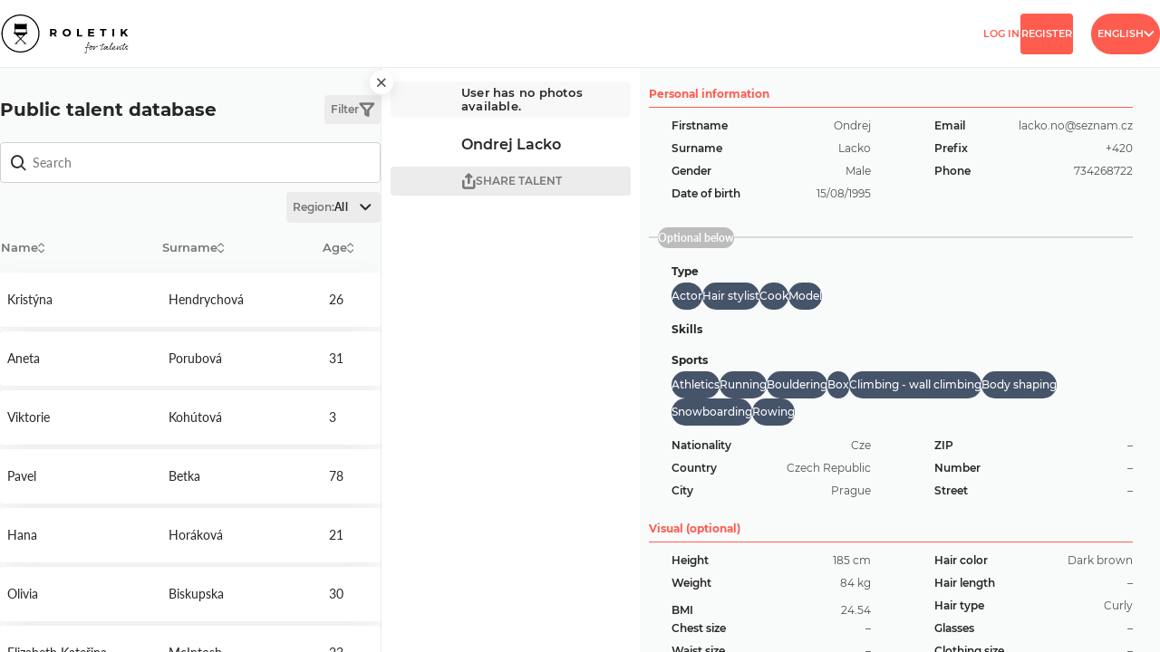

--- FILE ---
content_type: text/html; charset=utf-8
request_url: https://talent.roletik.com/database?page=22&detail=rmw38ocp
body_size: 24795
content:
<!DOCTYPE html>
<html>
<head>
	<meta charset="utf-8">

	<title>Public talent database | Roletik</title>

	<meta name="viewport" content="width=device-width, initial-scale=1">

	<link rel="stylesheet" href="/build/static/css/main.81810e78.chunk.css">
	<link href="/img/favicon.ico" rel="icon" type="image/x-icon">

		<!-- Google Analytics -->
		<script async src="https://www.googletagmanager.com/gtag/js?id=G-HG5GXFVTS8"></script>
		<script> window.dataLayer = window.dataLayer || []; function gtag(){ dataLayer.push(arguments); } gtag('js', new Date()); gtag('config', "G-HG5GXFVTS8"); </script>
		<!-- End Google Analytics -->

</head>

<body data-lang="en">
	<div class="alerts-wrap" data-ajax-append="true" id="snippet--flashes">
	</div>

	<header class="header">
		<a class="header__logo" href="/database?sort=createdAt&amp;desc=0">
			<img class="" src="/img/logo.svg" alt="Roletik">
		</a>
		<div class="nav-collapse">
				<nav class="nav nav--right nav--right--logged-out">
					<a class="btn btn--plain" href="/login">Log in</a>
					<a class="btn btn--main" href="/registration/talent">Register</a>
				</nav>
			<div class="dropdown dropdown--nav">
				<button class="btn btn--dropdown btn--main btn--rounded btn--narrow js-toggleNav">
					English
					<span class="icon icon-chevron-down"></span>
				</button>
				<div class="dropdown__content dropdown__content--lang dropdown__content--header">
					<h3 class="nav__title">LANGUAGE</h3>
						<a
						 href="/database?page=22&amp;detail=rmw38ocp" class="dropdown__item--active dropdown__item dropdown__item--nav">
							English
						</a>
						<a
						 href="/database?locale=cs&amp;page=22&amp;detail=rmw38ocp" class="dropdown__item dropdown__item--nav">
							Česky
						</a>
				</div>
			</div>
		</div>
		<button class="nav-toggle">
			<span class="nav-toggle__line"></span>
			<span class="nav-toggle__line"></span>
			<span class="nav-toggle__line"></span>
		</button>
	</header>

		<main class="main " id="snippet--content">
				<div class="table-layout">

<aside class="filter js-aside-wrap" id="snippet-sideFilter-sideFilter">
	<div class="filter__dialog">
		<div class="filter__content">
				<div class="filter__header">
					<h2 class="filter__title">Filter</h2>
					<a class="ajax btn btn--secondary btn--smaller mr-l--auto" href="/database?page=22&amp;detail=rmw38ocp&amp;do=sideFilter-clear">clear all</a>
					<div id="snippet-sideFilter-minimize">
						<a class="ajax btn btn--icon btn--icon-sm btn--secondary js-drAside-min js-aside-trigger" data-aside-type="min" title="Collapse view" href="/database?page=22&amp;detail=rmw38ocp&amp;do=sideFilter-minimize">
							<span class="icon icon-minimize"></span>
						</a>
					</div>
					<a class="btn btn--icon btn--icon-sm btn--secondary js-drAside-filters">
						<span class="icon icon-close"></span>
					</a>
				</div>

				<div class="position--relative draggable-container nofocus" data-drag-type="side">
					<div id="snippet-sideFilter-databaseFiltersForm">
<div id="snippet-sideFilter-filter-">
			<form role="form" class="ajax js-filterForm" action="/database?page=22&amp;detail=rmw38ocp" method="post" id="frm-sideFilter-filter-form">
			


			<div class="loading"></div>
<div id="snippet-sideFilter-filter-inner">				<div class="filter-selects">

					<div class="input-wrapper">
						<select class="input input--white js-customSelect" data-autosubmit name="gender" id="frm-sideFilter-filter-form-gender"><option value="">Select</option><option value="male">Male</option><option value="female">Female</option><option value="non-binary">Non-binary</option><option value="Gender variant / non-conforming">Gender variant / non-conforming</option></select>
						<label for="frm-sideFilter-filter-form-gender" class="label label--input">Gender</label>
					</div>

					<div class="input-wrapper">
						<select class="input input--white js-customSelect" multiple data-autosubmit data-name="type" name="types[]" data-default-prompt="Select" id="frm-sideFilter-filter-form-types"><option value="artiste">Artiste</option><option value="footless">Footless</option><option value="armless">Armless</option><option value="theater">Theater</option><option value="conductor">Conductor</option><option value="child">Child</option><option value="twins">Twins</option><option value="handModel">Hand model</option><option value="handicapped">Handicapped</option><option value="actor">Actor</option><option value="musician">Musician</option><option value="hairStylist">Hair stylist</option><option value="stuntActor">Stunt actor</option><option value="clown">Clown</option><option value="extras">Extras</option><option value="magician">Magician</option><option value="cook">Cook</option><option value="pilot">Pilot</option><option value="liliput">Liliput</option><option value="painter">Painter</option><option value="speaker">Speaker</option><option value="blind">Blind</option><option value="director">Director</option><option value="sculptor">Sculptor</option><option value="athlete">Athlete</option><option value="dancer">Dancer</option><option value="triplets">Triplets</option><option value="singer">Singer</option><option value="amateurActor">Amateur actor</option><option value="pantomime">Pantomime</option><option value="fireman">Fireman</option><option value="referee">Referee</option><option value="waitress /Waiter">Waitress / waiter</option><option value="composer">Composer</option><option value="muscleman">Muscleman</option><option value="baker">Baker</option><option value="artist">Artist</option><option value="liveStatue">Live statue</option><option value="model">Model</option></select>
						<label for="frm-sideFilter-filter-form-types" class="label label--input">Type</label>
					</div>

					<div class="input-wrapper">
						<select class="input input--white js-customSelect" data-autosubmit name="ethnicGroup" id="frm-sideFilter-filter-form-ethnicGroup"><option value="">Select</option><option value="european">European</option><option value="asian">Asian</option><option value="african">African</option><option value="arabic">Arabic</option><option value="indian">Indian</option><option value="mixed">Mixed</option><option value="mulatto">Mulatto</option><option value="hispanic">Hispanic</option><option value="latin">Latin</option><option value="romani">Romani</option><option value="unknown">Unknown</option></select>
						<label for="frm-sideFilter-filter-form-ethnicGroup" class="label label--input">Ethnic group</label>
					</div>

					<div class="input-wrapper">
						<select class="input input--white js-customSelect" data-autosubmit name="hairColor" id="frm-sideFilter-filter-form-hairColor"><option value="">Select</option><option value="white">White</option><option value="blond">Blond</option><option value="black">Black</option><option value="red">Red</option><option value="fawn">Fawn</option><option value="brown">Brown</option><option value="darkBrown">Dark brown</option><option value="highlighted">Highlighted</option><option value="graying">Graying</option><option value="gray">Gray</option><option value="grayBlack">Gray black</option><option value="grayBrown">Gray brown</option><option value="ginger">Ginger</option><option value="green">Green</option><option value="pink">Pink</option><option value="purple">Purple</option><option value="unknown">Unknown</option></select>
						<label for="frm-sideFilter-filter-form-hairColor" class="label label--input">Hair color</label>
					</div>
				</div>

				<div>
					<div class="filter-range mr-t--15">
						<div class="filter-range__inputs">
							<input class="input input--small" type="number" name="minAge" min="0" id="frm-sideFilter-filter-form-minAge" required data-nette-rules='[{"op":":filled","msg":"Please enter min. age."},{"op":":integer","msg":"Please enter a valid integer."},{"op":":min","msg":"Please enter valid age.","arg":0}]' value="0">
							<input class="input input--small" type="number" name="maxAge" max="1933" id="frm-sideFilter-filter-form-maxAge" required data-nette-rules='[{"op":":filled","msg":"Please enter max. age."},{"op":":integer","msg":"Please enter a valid integer."},{"op":":min","msg":"Max. age cannot be less than min. age.","arg":{"control":"minAge"}},{"op":":max","msg":"Please enter valid age.","arg":1933}]' value="1933">
						</div>

						<div class="filter-range__label">
							<h3 class="filter-range__title">Age range</h3>
							<div class="checkbox__wrap checkbox__wrap--filter">
								<div class="custom-checkbox__wrap">
									<input class="checkbox" type="checkbox" name="emptyAge" id="frm-sideFilter-filter-form-emptyAge" checked data-autosubmit>
									<div class="custom-checkbox"></div>
								</div>
								<label class="checkbox__label" for="frm-sideFilter-filter-form-emptyAge">show unfilled</label>
							</div>
						</div>
					</div>

					<div class="filter-range mr-t--15">
						<div class="filter-range__inputs">
							<input class="input input--small" type="number" name="minHeight" min="5" id="frm-sideFilter-filter-form-minHeight" required data-nette-rules='[{"op":":filled","msg":"Please enter min. height."},{"op":":integer","msg":"Please enter a valid integer."},{"op":":min","msg":"Please enter positive height.","arg":5}]' value="5">
							<input class="input input--small" type="number" name="maxHeight" max="666" id="frm-sideFilter-filter-form-maxHeight" required data-nette-rules='[{"op":":filled","msg":"Please enter max. height."},{"op":":integer","msg":"Please enter a valid integer."},{"op":":min","msg":"Max. height cannot be less than min. height.","arg":{"control":"minHeight"}},{"op":":max","msg":"Please enter valid height.","arg":666}]' value="666">
						</div>

						<div class="filter-range__label">
							<h3 class="filter-range__title">Height range</h3>
							<div class="checkbox__wrap checkbox__wrap--filter">
								<div class="custom-checkbox__wrap">
									<input class="checkbox" type="checkbox" name="emptyHeight" id="frm-sideFilter-filter-form-emptyHeight" checked data-autosubmit>
									<div class="custom-checkbox"></div>
								</div>
								<label class="checkbox__label" for="frm-sideFilter-filter-form-emptyHeight">show unfilled</label>
							</div>
						</div>
					</div>

					<div class="filter-range mr-t--15">
						<div class="filter-range__inputs">
							<input class="input input--small" type="number" name="minWeight" min="5" id="frm-sideFilter-filter-form-minWeight" required data-nette-rules='[{"op":":filled","msg":"Please enter max. weight."},{"op":":integer","msg":"Please enter a valid integer."},{"op":":min","msg":"Please enter valid weight.","arg":5}]' value="5">
							<input class="input input--small" type="number" name="maxWeight" max="9500" id="frm-sideFilter-filter-form-maxWeight" required data-nette-rules='[{"op":":filled","msg":"Please enter max. weight."},{"op":":integer","msg":"Please enter a valid integer."},{"op":":min","msg":"Max. weight cannot be less than min. weight.","arg":{"control":"minWeight"}},{"op":":max","msg":"Please enter valid weight.","arg":9500}]' value="9500">
						</div>

						<div class="filter-range__label">
							<h3 class="filter-range__title">Weight range</h3>
							<div class="checkbox__wrap checkbox__wrap--filter">
								<div class="custom-checkbox__wrap">
									<input class="checkbox" type="checkbox" name="emptyWeight" id="frm-sideFilter-filter-form-emptyWeight" checked data-autosubmit>
									<div class="custom-checkbox"></div>
								</div>
								<label class="checkbox__label" for="frm-sideFilter-filter-form-emptyWeight">show unfilled</label>
							</div>
						</div>
					</div>
				</div>
</div>
			<input class="filter__submit ajax" type="submit" name="_submit" value="Filter">
<input type="hidden" name="_do" value="sideFilter-filter-form-submit">		</form>

		<div class="filter-advanced">
			<div id="snippet-sideFilter-filter-advancedSearch">				<div class="filter-advanced__item">
					<button
						type="button"
						data-toggle="modal"
						data-target="#personalModal"
					 class="filter-advanced__item__button">
						Personal information
<svg width="8" height="14" viewBox="0 0 8 14" xmlns="http://www.w3.org/2000/svg" xmlns:xlink="http://www.w3.org/1999/xlink">
	<g fill="currentColor" fill-rule="nonzero" transform="matrix(0 1 1 0 -8 -5)">
		<path d="M17.293 8.293a1 1 0 011.414 1.414l-6 6a1 1 0 01-1.414 0l-6-6a1 1 0 011.414-1.414L12 13.586l5.293-5.293z"></path>
	</g>
</svg>
					</button>
				</div>

				<div class="filter-advanced__item">
					<button
						type="button"
						data-toggle="modal"
						data-target="#visualModal"
					 class="filter-advanced__item__button">
						Visual
<svg width="8" height="14" viewBox="0 0 8 14" xmlns="http://www.w3.org/2000/svg" xmlns:xlink="http://www.w3.org/1999/xlink">
	<g fill="currentColor" fill-rule="nonzero" transform="matrix(0 1 1 0 -8 -5)">
		<path d="M17.293 8.293a1 1 0 011.414 1.414l-6 6a1 1 0 01-1.414 0l-6-6a1 1 0 011.414-1.414L12 13.586l5.293-5.293z"></path>
	</g>
</svg>
					</button>
				</div>

				<div class="filter-advanced__item">
					<button
						type="button"
						data-toggle="modal"
						data-target="#skillsModal"
					 class="filter-advanced__item__button">
						Skills
<svg width="8" height="14" viewBox="0 0 8 14" xmlns="http://www.w3.org/2000/svg" xmlns:xlink="http://www.w3.org/1999/xlink">
	<g fill="currentColor" fill-rule="nonzero" transform="matrix(0 1 1 0 -8 -5)">
		<path d="M17.293 8.293a1 1 0 011.414 1.414l-6 6a1 1 0 01-1.414 0l-6-6a1 1 0 011.414-1.414L12 13.586l5.293-5.293z"></path>
	</g>
</svg>
					</button>
				</div>

				<div class="filter-advanced__item">
					<button
						type="button"
						data-toggle="modal"
						data-target="#sportsModal"
					 class="filter-advanced__item__button">
						Sports
<svg width="8" height="14" viewBox="0 0 8 14" xmlns="http://www.w3.org/2000/svg" xmlns:xlink="http://www.w3.org/1999/xlink">
	<g fill="currentColor" fill-rule="nonzero" transform="matrix(0 1 1 0 -8 -5)">
		<path d="M17.293 8.293a1 1 0 011.414 1.414l-6 6a1 1 0 01-1.414 0l-6-6a1 1 0 011.414-1.414L12 13.586l5.293-5.293z"></path>
	</g>
</svg>
					</button>
				</div>

				<div class="filter-advanced__item">
					<button
						type="button"
						data-toggle="modal"
						data-target="#experienceModal"
					 class="filter-advanced__item__button">
						Experience and other
<svg width="8" height="14" viewBox="0 0 8 14" xmlns="http://www.w3.org/2000/svg" xmlns:xlink="http://www.w3.org/1999/xlink">
	<g fill="currentColor" fill-rule="nonzero" transform="matrix(0 1 1 0 -8 -5)">
		<path d="M17.293 8.293a1 1 0 011.414 1.414l-6 6a1 1 0 01-1.414 0l-6-6a1 1 0 011.414-1.414L12 13.586l5.293-5.293z"></path>
	</g>
</svg>
					</button>
				</div>
</div>		</div>

<div id="snippet-sideFilter-filter-personalModal">			<div class="modal fade" id="personalModal" tabindex="-1" role="dialog" hidden aria-hidden="true">
				<div class="modal-dialog" role="document" data-close-url="/database?page=22&amp;detail=rmw38ocp">
					<div class="modal__content">
						<form action="/database?page=22&amp;detail=rmw38ocp" method="post" id="frm-sideFilter-filter-basicInfoForm" class="ajax">

							<div class="modal__header modal__header--control">
								<button type="button" class="btn btn--icon btn--icon-sm btn--secondary" data-dismiss="modal" aria-label="Close">
									<span class="icon icon-chevron-left"></span>
								</button>
								<h2 class="filter__title mr-r--auto">
									Personal information
								</h2>
								<button type="button" class="btn btn--icon btn--icon-sm btn--secondary" data-dismiss="modal" aria-label="Close">
									<span class="icon icon-close"></span>
								</button>
							</div>
							<div class="modal__body modal__body--aligned">
								<div>
									<div class="input-wrapper js-filter-input">
										<input class="input" type="text" name="firstName" placeholder="Search full text" id="frm-sideFilter-filter-basicInfoForm-firstName">
										<div class="label label--input">
											<label for="frm-sideFilter-filter-basicInfoForm-firstName">Firstname</label>
										</div>
									</div>

									<div class="input-wrapper js-filter-input">
										<input class="input" type="text" name="lastName" placeholder="Search full text" id="frm-sideFilter-filter-basicInfoForm-lastName">
										<div class="label label--input">
											<label for="frm-sideFilter-filter-basicInfoForm-lastName">Surname</label>
										</div>
									</div>

									<div class="input-wrapper js-filter-input">
										<select class="input js-customSelect" name="gender" data-not-found="Not found" id="frm-sideFilter-filter-basicInfoForm-gender"><option value="">Select</option><option value="male">Male</option><option value="female">Female</option><option value="non-binary">Non-binary</option><option value="Gender variant / non-conforming">Gender variant / non-conforming</option></select>
										<div class="label label--input">
											<label for="frm-sideFilter-filter-basicInfoForm-gender">Gender</label>
										</div>
									</div>


									<div class="input-wrapper js-filter-input">
										<input class="input datepicker" data-date-format="dd/mm/yyyy" type="text" name="birthDate" placeholder="dd/mm/yyyy" id="frm-sideFilter-filter-basicInfoForm-birthDate">
										<div class="label label--input">
											<label for="frm-sideFilter-filter-basicInfoForm-birthDate">Date of birth</label>
										</div>
									</div>

									<div class="modal__section-gray">
										<p class="text-info mr-b--10">Representative’s contact</p>
										<div class="input-wrapper js-filter-input">
											<input class="input" type="text" name="representativeName" placeholder="Search full text" id="frm-sideFilter-filter-basicInfoForm-representativeName">
											<div class="label label--input">
												<label for="frm-sideFilter-filter-basicInfoForm-representativeName">Name</label>
											</div>
										</div>
										<div class="input-wrapper js-filter-input">
											<input class="input" type="text" name="representativeEmail" placeholder="Search full text" id="frm-sideFilter-filter-basicInfoForm-representativeEmail">
											<div class="label label--input">
												<label for="frm-sideFilter-filter-basicInfoForm-representativeEmail">Email</label>
											</div>
										</div>
										<div class="form-group">
											<div class="input-wrapper input-wrapper--26">
												<input class="input phone-prefix-only" type="text" name="representativePhonePrefix" placeholder="Search full text" id="frm-sideFilter-filter-basicInfoForm-representativePhonePrefix">
												<div class="label label--input">
													<label for="frm-sideFilter-filter-basicInfoForm-representativePhonePrefix">Prefix</label>
												</div>
											</div>
											<div class="input-wrapper input-wrapper--68">
												<input class="input numbers-only" type="text" name="representativePhone" placeholder="Search full text" id="frm-sideFilter-filter-basicInfoForm-representativePhone">
												<div class="label label--input">
													<label for="frm-sideFilter-filter-basicInfoForm-representativePhone">Phone</label>
												</div>
											</div>
										</div>
									</div>

									<div class="input-wrapper js-filter-input">
										<input class="input" type="text" name="email" placeholder="Search full text" id="frm-sideFilter-filter-basicInfoForm-email">
										<div class="label label--input">
											<label for="frm-sideFilter-filter-basicInfoForm-email">Email</label>
										</div>
									</div>

									<div class="form-group mr-b--30">
										<div class="input-wrapper input-wrapper--26">
											<input class="input phone-prefix-only" type="text" name="phonePrefix" placeholder="Search full text" autocomplete="phone-prefix" id="frm-sideFilter-filter-basicInfoForm-phonePrefix">
											<div class="label label--input">
												<label for="frm-sideFilter-filter-basicInfoForm-phonePrefix">Prefix</label>
											</div>
										</div>
										<div class="input-wrapper input-wrapper--68">
											<input class="input numbers-only" type="text" name="phoneNumber" autocomplete="tel-national" placeholder="Search full text" id="frm-sideFilter-filter-basicInfoForm-phoneNumber">
											<div class="label label--input">
												<label for="frm-sideFilter-filter-basicInfoForm-phoneNumber">Phone</label>
											</div>
										</div>
									</div>

									<div class="input-wrapper js-filter-input">
										<input class="input" type="text" name="nationality" placeholder="Search full text" id="frm-sideFilter-filter-basicInfoForm-nationality">
										<div class="label label--input">
											<label for="frm-sideFilter-filter-basicInfoForm-nationality">Nationality</label>
										</div>
									</div>

									<div class="input-wrapper js-filter-input">
										<select class="input js-customSelect" name="country" data-not-found="Not found" id="frm-sideFilter-filter-basicInfoForm-country"><option value="">Select</option><option value="Afghanistan">Afghanistan</option><option value="Aland Islands">Aland Islands</option><option value="Albania">Albania</option><option value="Algeria">Algeria</option><option value="American Samoa">American Samoa</option><option value="Andorra">Andorra</option><option value="Angola">Angola</option><option value="Anguilla">Anguilla</option><option value="Antarctica">Antarctica</option><option value="Antigua and Barbuda">Antigua and Barbuda</option><option value="Argentina">Argentina</option><option value="Armenia">Armenia</option><option value="Aruba">Aruba</option><option value="Australia">Australia</option><option value="Austria">Austria</option><option value="Azerbaijan">Azerbaijan</option><option value="Bahamas">Bahamas</option><option value="Bahrain">Bahrain</option><option value="Bangladesh">Bangladesh</option><option value="Barbados">Barbados</option><option value="Belarus">Belarus</option><option value="Belgium">Belgium</option><option value="Belize">Belize</option><option value="Benin">Benin</option><option value="Bermuda">Bermuda</option><option value="Bhutan">Bhutan</option><option value="Bolivia">Bolivia</option><option value="Bonaire, Sint Eustatius and Saba">Bonaire, Sint Eustatius and Saba</option><option value="Bosnia and Herzegovina">Bosnia and Herzegovina</option><option value="Botswana">Botswana</option><option value="Bouvet Island">Bouvet Island</option><option value="Brazil">Brazil</option><option value="British Indian Ocean Territory">British Indian Ocean Territory</option><option value="Brunei Darussalam">Brunei Darussalam</option><option value="Bulgaria">Bulgaria</option><option value="Burkina Faso">Burkina Faso</option><option value="Burundi">Burundi</option><option value="Cambodia">Cambodia</option><option value="Cameroon">Cameroon</option><option value="Canada">Canada</option><option value="Cape Verde">Cape Verde</option><option value="Cayman Islands">Cayman Islands</option><option value="Central African Republic">Central African Republic</option><option value="Chad">Chad</option><option value="Chile">Chile</option><option value="China">China</option><option value="Christmas Island">Christmas Island</option><option value="Cocos (Keeling) Islands">Cocos (Keeling) Islands</option><option value="Colombia">Colombia</option><option value="Comoros">Comoros</option><option value="Congo">Congo</option><option value="Congo, Democratic Republic of the Congo">Congo, Democratic Republic of the Congo</option><option value="Cook Islands">Cook Islands</option><option value="Costa Rica">Costa Rica</option><option value="Cote D'Ivoire">Cote D'Ivoire</option><option value="Croatia">Croatia</option><option value="Cuba">Cuba</option><option value="Curacao">Curacao</option><option value="Cyprus">Cyprus</option><option value="Czech Republic">Czech Republic</option><option value="Denmark">Denmark</option><option value="Djibouti">Djibouti</option><option value="Dominica">Dominica</option><option value="Dominican Republic">Dominican Republic</option><option value="Ecuador">Ecuador</option><option value="Egypt">Egypt</option><option value="El Salvador">El Salvador</option><option value="Equatorial Guinea">Equatorial Guinea</option><option value="Eritrea">Eritrea</option><option value="Estonia">Estonia</option><option value="Ethiopia">Ethiopia</option><option value="Falkland Islands (Malvinas)">Falkland Islands (Malvinas)</option><option value="Faroe Islands">Faroe Islands</option><option value="Fiji">Fiji</option><option value="Finland">Finland</option><option value="France">France</option><option value="French Guiana">French Guiana</option><option value="French Polynesia">French Polynesia</option><option value="French Southern Territories">French Southern Territories</option><option value="Gabon">Gabon</option><option value="Gambia">Gambia</option><option value="Georgia">Georgia</option><option value="Germany">Germany</option><option value="Ghana">Ghana</option><option value="Gibraltar">Gibraltar</option><option value="Greece">Greece</option><option value="Greenland">Greenland</option><option value="Grenada">Grenada</option><option value="Guadeloupe">Guadeloupe</option><option value="Guam">Guam</option><option value="Guatemala">Guatemala</option><option value="Guernsey">Guernsey</option><option value="Guinea">Guinea</option><option value="Guinea-Bissau">Guinea-Bissau</option><option value="Guyana">Guyana</option><option value="Haiti">Haiti</option><option value="Heard Island and McDonald Islands">Heard Island and McDonald Islands</option><option value="Holy See (Vatican City State)">Holy See (Vatican City State)</option><option value="Honduras">Honduras</option><option value="Hong Kong">Hong Kong</option><option value="Hungary">Hungary</option><option value="Iceland">Iceland</option><option value="India">India</option><option value="Indonesia">Indonesia</option><option value="Iran, Islamic Republic of">Iran, Islamic Republic of</option><option value="Iraq">Iraq</option><option value="Ireland">Ireland</option><option value="Isle of Man">Isle of Man</option><option value="Israel">Israel</option><option value="Italy">Italy</option><option value="Jamaica">Jamaica</option><option value="Japan">Japan</option><option value="Jersey">Jersey</option><option value="Jordan">Jordan</option><option value="Kazakhstan">Kazakhstan</option><option value="Kenya">Kenya</option><option value="Kiribati">Kiribati</option><option value="Korea, Democratic People's Republic of">Korea, Democratic People's Republic of</option><option value="Korea, ">Korea, </option><option value="Kosovo">Kosovo</option><option value="Kuwait">Kuwait</option><option value="Kyrgyzstan">Kyrgyzstan</option><option value="Lao People's Democratic Republic">Lao People's Democratic Republic</option><option value="Latvia">Latvia</option><option value="Lebanon">Lebanon</option><option value="Lesotho">Lesotho</option><option value="Liberia">Liberia</option><option value="Libyan Arab Jamahiriya">Libyan Arab Jamahiriya</option><option value="Liechtenstein">Liechtenstein</option><option value="Lithuania">Lithuania</option><option value="Luxembourg">Luxembourg</option><option value="Macao">Macao</option><option value="Macedonia, the Former Yugoslav Republic of">Macedonia, the Former Yugoslav Republic of</option><option value="Madagascar">Madagascar</option><option value="Malawi">Malawi</option><option value="Malaysia">Malaysia</option><option value="Maldives">Maldives</option><option value="Mali">Mali</option><option value="Malta">Malta</option><option value="Marshall Islands">Marshall Islands</option><option value="Martinique">Martinique</option><option value="Mauritania">Mauritania</option><option value="Mauritius">Mauritius</option><option value="Mayotte">Mayotte</option><option value="Mexico">Mexico</option><option value="Micronesia, Federated States of">Micronesia, Federated States of</option><option value="Moldova, Republic of">Moldova, Republic of</option><option value="Monaco">Monaco</option><option value="Mongolia">Mongolia</option><option value="Montenegro">Montenegro</option><option value="Montserrat">Montserrat</option><option value="Morocco">Morocco</option><option value="Mozambique">Mozambique</option><option value="Myanmar">Myanmar</option><option value="Namibia">Namibia</option><option value="Nauru">Nauru</option><option value="Nepal">Nepal</option><option value="Netherlands">Netherlands</option><option value="Netherlands Antilles">Netherlands Antilles</option><option value="New Caledonia">New Caledonia</option><option value="New Zealand">New Zealand</option><option value="Nicaragua">Nicaragua</option><option value="Niger">Niger</option><option value="Nigeria">Nigeria</option><option value="Niue">Niue</option><option value="Norfolk Island">Norfolk Island</option><option value="Northern Mariana Islands">Northern Mariana Islands</option><option value="Norway">Norway</option><option value="Oman">Oman</option><option value="Pakistan">Pakistan</option><option value="Palau">Palau</option><option value="Palestinian Territory, Occupied">Palestinian Territory, Occupied</option><option value="Panama">Panama</option><option value="Papua New Guinea">Papua New Guinea</option><option value="Paraguay">Paraguay</option><option value="Peru">Peru</option><option value="Philippines">Philippines</option><option value="Pitcairn">Pitcairn</option><option value="Poland">Poland</option><option value="Portugal">Portugal</option><option value="Puerto Rico">Puerto Rico</option><option value="Qatar">Qatar</option><option value="Reunion">Reunion</option><option value="Romania">Romania</option><option value="Russian Federation">Russian Federation</option><option value="Rwanda">Rwanda</option><option value="Saint Barthelemy">Saint Barthelemy</option><option value="Saint Helena">Saint Helena</option><option value="Saint Kitts and Nevis">Saint Kitts and Nevis</option><option value="Saint Lucia">Saint Lucia</option><option value="Saint Martin">Saint Martin</option><option value="Saint Pierre and Miquelon">Saint Pierre and Miquelon</option><option value="Saint Vincent and the Grenadines">Saint Vincent and the Grenadines</option><option value="Samoa">Samoa</option><option value="San Marino">San Marino</option><option value="Sao Tome and Principe">Sao Tome and Principe</option><option value="Saudi Arabia">Saudi Arabia</option><option value="Senegal">Senegal</option><option value="Serbia">Serbia</option><option value="Serbia and Montenegro">Serbia and Montenegro</option><option value="Seychelles">Seychelles</option><option value="Sierra Leone">Sierra Leone</option><option value="Singapore">Singapore</option><option value="St Martin">St Martin</option><option value="Slovakia">Slovakia</option><option value="Slovenia">Slovenia</option><option value="Solomon Islands">Solomon Islands</option><option value="Somalia">Somalia</option><option value="South Africa">South Africa</option><option value="South Georgia and the South Sandwich Islands">South Georgia and the South Sandwich Islands</option><option value="South Sudan">South Sudan</option><option value="Spain">Spain</option><option value="Sri Lanka">Sri Lanka</option><option value="Sudan">Sudan</option><option value="Suriname">Suriname</option><option value="Svalbard and Jan Mayen">Svalbard and Jan Mayen</option><option value="Swaziland">Swaziland</option><option value="Sweden">Sweden</option><option value="Switzerland">Switzerland</option><option value="Syrian Arab Republic">Syrian Arab Republic</option><option value="Taiwan, Province of China">Taiwan, Province of China</option><option value="Tajikistan">Tajikistan</option><option value="Tanzania, United Republic of">Tanzania, United Republic of</option><option value="Thailand">Thailand</option><option value="Timor-Leste">Timor-Leste</option><option value="Togo">Togo</option><option value="Tokelau">Tokelau</option><option value="Tonga">Tonga</option><option value="Trinidad and Tobago">Trinidad and Tobago</option><option value="Tunisia">Tunisia</option><option value="Turkey">Turkey</option><option value="Turkmenistan">Turkmenistan</option><option value="Turks and Caicos Islands">Turks and Caicos Islands</option><option value="Tuvalu">Tuvalu</option><option value="Uganda">Uganda</option><option value="Ukraine">Ukraine</option><option value="United Arab Emirates">United Arab Emirates</option><option value="United Kingdom">United Kingdom</option><option value="United States">United States</option><option value="United States Minor Outlying Islands">United States Minor Outlying Islands</option><option value="Uruguay">Uruguay</option><option value="Uzbekistan">Uzbekistan</option><option value="Vanuatu">Vanuatu</option><option value="Venezuela">Venezuela</option><option value="Viet Nam">Viet Nam</option><option value="Virgin Islands, British">Virgin Islands, British</option><option value="Virgin Islands, U.s.">Virgin Islands, U.s.</option><option value="Wallis and Futuna">Wallis and Futuna</option><option value="Western Sahara">Western Sahara</option><option value="Yemen">Yemen</option><option value="Zambia">Zambia</option><option value="Zimbabwe">Zimbabwe</option></select>
										<div class="label label--input">
											<label for="frm-sideFilter-filter-basicInfoForm-country">Country</label>
										</div>
									</div>

									<div class="input-wrapper js-filter-input">
										<input class="input" type="text" name="city" placeholder="Search full text" id="frm-sideFilter-filter-basicInfoForm-city">
										<div class="label label--input">
											<label for="frm-sideFilter-filter-basicInfoForm-city">City</label>
										</div>
									</div>

									<div class="input-wrapper js-filter-input">
										<input class="input" type="text" name="postal" placeholder="Search full text" id="frm-sideFilter-filter-basicInfoForm-postal">
										<div class="label label--input">
											<label for="frm-sideFilter-filter-basicInfoForm-postal">ZIP</label>
										</div>
									</div>

									<div class="input-wrapper js-filter-input">
										<input class="input" type="text" name="streetNumber" placeholder="Search full text" id="frm-sideFilter-filter-basicInfoForm-streetNumber">
										<div class="label label--input">
											<label for="frm-sideFilter-filter-basicInfoForm-streetNumber">Number</label>
										</div>
									</div>
									<div class="input-wrapper js-filter-input">
										<input class="input" type="text" name="street" placeholder="Search full text" id="frm-sideFilter-filter-basicInfoForm-street">
										<div class="label label--input">
											<label for="frm-sideFilter-filter-basicInfoForm-street">Street</label>
										</div>
									</div>
								</div>
							</div>
							<div class="modal__footer modal__footer--sticky text-align--right">
								<button class="btn btn--main ajax" type="submit" name="_submit" value="Apply filter">Apply filters</button>
							</div>
						<input type="hidden" name="_token_" value="ivp8ebpsd0e75IPBLwVGn6/vkk7Z6ZTTVs+Og="><input type="hidden" name="_do" value="sideFilter-filter-basicInfoForm-submit"></form>

					</div>
				</div>
			</div>
</div>
<div id="snippet-sideFilter-filter-visualModal">			<div class="modal fade" id="visualModal" tabindex="-1" role="dialog" hidden aria-hidden="true">
				<div class="modal-dialog" role="document" data-close-url="/database?page=22&amp;detail=rmw38ocp">
					<div class="modal__content">
						<form action="/database?page=22&amp;detail=rmw38ocp" method="post" id="frm-sideFilter-filter-visualForm" class="ajax">
							<div class="modal__header modal__header--control">
								<button type="button" class="btn btn--icon btn--icon-sm btn--secondary" data-dismiss="modal" aria-label="Close">
									<span class="icon icon-chevron-left"></span>
								</button>
								<h2 class="filter__title mr-r--auto">
									Visual
								</h2>
								<button type="button" class="btn btn--icon btn--icon-sm btn--secondary" data-dismiss="modal" aria-label="Close">
									<span class="icon icon-close"></span>
								</button>
							</div>
							<div class="modal__body modal__body--aligned">
								<div>

									<div class="form-group mr-t--0">
										<div data-unit="cm" class="input-wrapper--flex-1 input-wrapper js-filter-input">
											<input class="input" type="number" name="height" unit="cm" min="1" id="frm-sideFilter-filter-visualForm-height" data-nette-rules='[{"op":"optional"},{"op":":integer","msg":"Please enter a valid integer."},{"op":":min","msg":"Please enter a positive height.","arg":1}]'>
											<div class="label label--input">
												<label for="frm-sideFilter-filter-visualForm-height">Height</label>
											</div>
										</div>

										<div data-unit="kg" class="input-wrapper--flex-1 input-wrapper js-filter-input">
											<input class="input" type="number" name="weight" unit="kg" min="1" id="frm-sideFilter-filter-visualForm-weight" data-nette-rules='[{"op":"optional"},{"op":":integer","msg":"Please enter a valid integer."},{"op":":min","msg":"Please enter a positive weight.","arg":1}]'>
											<div class="label label--input">
												<label for="frm-sideFilter-filter-visualForm-weight">Weight</label>
											</div>
										</div>
									</div>

									<div class="form-group">
										<div data-unit="cm" class="input-wrapper--flex-1 input-wrapper js-filter-input">
											<input class="input" type="number" name="chest" unit="cm" min="1" id="frm-sideFilter-filter-visualForm-chest" data-nette-rules='[{"op":"optional"},{"op":":integer","msg":"Please enter a valid integer."},{"op":":min","msg":"Please enter a positive chest size.","arg":1}]'>
											<div class="label label--input">
												<label for="frm-sideFilter-filter-visualForm-chest">Chest size</label>
											</div>
										</div>

										<div data-unit="cm" class="input-wrapper--flex-1 input-wrapper js-filter-input">
											<input class="input" type="number" name="waist" unit="cm" min="1" id="frm-sideFilter-filter-visualForm-waist" data-nette-rules='[{"op":"optional"},{"op":":integer","msg":"Please enter a valid integer."},{"op":":min","msg":"Please enter a positive waist size.","arg":1}]'>
											<div class="label label--input">
												<label for="frm-sideFilter-filter-visualForm-waist">Waist size</label>
											</div>
										</div>

									</div>
									<div data-unit="cm" class="input-wrapper--flex-1 input-wrapper js-filter-input">
										<input class="input" type="number" name="hips" unit="cm" min="1" id="frm-sideFilter-filter-visualForm-hips" data-nette-rules='[{"op":"optional"},{"op":":integer","msg":"Please enter a valid integer."},{"op":":min","msg":"Please enter a positive hip size.","arg":1}]'>
										<div class="label label--input">
											<label for="frm-sideFilter-filter-visualForm-hips">Hip size</label>
										</div>
									</div>

									<div class="form-group">
										<div class="input-wrapper--flex-1 input-wrapper js-filter-input">
											<select class="input js-customSelect" name="shoeSize" data-not-found="Not found" id="frm-sideFilter-filter-visualForm-shoeSize"><option value="">Select</option><option value="31">31</option><option value="31.5">31.5</option><option value="32">32</option><option value="32.5">32.5</option><option value="33">33</option><option value="33.5">33.5</option><option value="34">34</option><option value="34.5">34.5</option><option value="35">35</option><option value="35.5">35.5</option><option value="36">36</option><option value="36.5">36.5</option><option value="37">37</option><option value="37.5">37.5</option><option value="38">38</option><option value="38.5">38.5</option><option value="39">39</option><option value="39.5">39.5</option><option value="40">40</option><option value="40.5">40.5</option><option value="41">41</option><option value="41.5">41.5</option><option value="42">42</option><option value="42.5">42.5</option><option value="43">43</option><option value="43.5">43.5</option><option value="44">44</option><option value="44.5">44.5</option><option value="45">45</option><option value="45.5">45.5</option><option value="46">46</option><option value="46.5">46.5</option><option value="47">47</option><option value="47.5">47.5</option><option value="48">48</option><option value="48.5">48.5</option><option value="49">49</option><option value="49.5">49.5</option></select>
											<div class="label label--input">
												<label for="frm-sideFilter-filter-visualForm-shoeSize">Shoe size</label>
											</div>
										</div>

										<div class="input-wrapper--flex-1 input-wrapper js-filter-input">
											<select class="input js-customSelect" name="ethnicGroup" data-not-found="Not found" id="frm-sideFilter-filter-visualForm-ethnicGroup"><option value="">Select</option><option value="european">European</option><option value="asian">Asian</option><option value="african">African</option><option value="arabic">Arabic</option><option value="indian">Indian</option><option value="mixed">Mixed</option><option value="mulatto">Mulatto</option><option value="hispanic">Hispanic</option><option value="latin">Latin</option><option value="romani">Romani</option><option value="unknown">Unknown</option></select>
											<div class="label label--input">
												<label for="frm-sideFilter-filter-visualForm-ethnicGroup">Ethnic group</label>
											</div>
										</div>
									</div>

									<div class="input-wrapper js-filter-input">
										<select class="input js-customSelect js-customSelect-noSort" name="tattoo" data-not-found="Not found" id="frm-sideFilter-filter-visualForm-tattoo"><option value="">Select</option><option value="none">None</option><option value="yes">Yes</option><option value="coverable">Coverable</option><option value="noncoverable">Noncoverable</option></select>
										<div class="label label--input">
											<label for="frm-sideFilter-filter-visualForm-tattoo">Tattoo</label>
										</div>
									</div>

									<div class="input-wrapper--flex-1 input-wrapper js-filter-input">
										<select class="input js-customSelect" name="hairColor" data-not-found="Not found" id="frm-sideFilter-filter-visualForm-hairColor"><option value="">Select</option><option value="white">White</option><option value="blond">Blond</option><option value="black">Black</option><option value="red">Red</option><option value="fawn">Fawn</option><option value="brown">Brown</option><option value="darkBrown">Dark brown</option><option value="highlighted">Highlighted</option><option value="graying">Graying</option><option value="gray">Gray</option><option value="grayBlack">Gray black</option><option value="grayBrown">Gray brown</option><option value="ginger">Ginger</option><option value="green">Green</option><option value="pink">Pink</option><option value="purple">Purple</option><option value="unknown">Unknown</option></select>
										<div class="label label--input">
											<label for="frm-sideFilter-filter-visualForm-hairColor">Hair color</label>
										</div>
									</div>

									<div class="form-group">
										<div class="input-wrapper--flex-1 input-wrapper js-filter-input">
											<select class="input js-customSelect" name="hairLength" data-not-found="Not found" id="frm-sideFilter-filter-visualForm-hairLength"><option value="">Select</option><option value="none">None</option><option value="crewcut">Crewcut</option><option value="short">Short</option><option value="average">Average</option><option value="long">Long</option></select>
											<div class="label label--input">
												<label for="frm-sideFilter-filter-visualForm-hairLength">Hair length</label>
											</div>
										</div>

										<div class="input-wrapper--flex-1 input-wrapper js-filter-input">
											<select class="input js-customSelect" name="hairType" data-not-found="Not found" id="frm-sideFilter-filter-visualForm-hairType"><option value="">Select</option><option value="braids">Braids</option><option value="dreadlocks">Dreadlocks</option><option value="curly">Curly</option><option value="straight">Straight</option><option value="wavy">Wavy</option><option value="afro">Afro</option><option value="bald">Bald</option></select>
											<div class="label label--input">
												<label for="frm-sideFilter-filter-visualForm-hairType">Hair type</label>
											</div>
										</div>
									</div>

									<div class="form-group">
										<div class="input-wrapper--flex-1 input-wrapper js-filter-input">
											<select class="input js-customSelect js-customSelect-noSort" name="wearingGlasses" data-not-found="Not found" id="frm-sideFilter-filter-visualForm-wearingGlasses"><option value="">Select</option><option value="1">Yes</option><option value="0">No</option></select>
											<div class="label label--input">
												<label for="frm-sideFilter-filter-visualForm-wearingGlasses">Glasses</label>
											</div>
										</div>

										<div class="input-wrapper--flex-1 input-wrapper js-filter-input">
											<select class="input js-customSelect js-customSelect-noSort" name="clothingSize" data-not-found="Not found" id="frm-sideFilter-filter-visualForm-clothingSize"><option value="">Select</option><option value="30">30</option><option value="32">32</option><option value="34">34</option><option value="36">36</option><option value="38">38</option><option value="40">40</option><option value="42">42</option><option value="44">44</option><option value="46">46</option><option value="48">48</option><option value="50">50</option><option value="52">52</option><option value="54">54</option><option value="56">56</option><option value="58">58</option><option value="60">60</option><option value="62">62</option><option value="64">64</option><option value="66">66</option><option value="68">68</option><option value="74">74</option><option value="80">80</option><option value="86">86</option><option value="92">92</option><option value="98">98</option><option value="104">104</option><option value="110">110</option><option value="116">116</option><option value="122">122</option><option value="128">128</option><option value="134">134</option><option value="140">140</option><option value="146">146</option><option value="152">152</option><option value="158">158</option><option value="164">164</option><option value="170">170</option><option value="176">176</option></select>
											<div class="label label--input">
												<label for="frm-sideFilter-filter-visualForm-clothingSize">Clothing size</label>
											</div>
										</div>
									</div>

									<div class="form-group">
										<div class="input-wrapper--flex-1 input-wrapper js-filter-input">
											<select class="input js-customSelect js-optionsUp" name="bodyType" data-not-found="Not found" id="frm-sideFilter-filter-visualForm-bodyType"><option value="">Select</option><option value="gaunt">Gaunt</option><option value="slim">Slim</option><option value="average">Average</option><option value="athletic">Athletic</option><option value="strong">Strong</option><option value="bulky">Bulky</option><option value="stout">Stout</option></select>
											<div class="label label--input">
												<label for="frm-sideFilter-filter-visualForm-bodyType">Body type</label>
											</div>
										</div>

										<div class="input-wrapper--flex-1 input-wrapper js-filter-input">
											<select class="input js-customSelect js-optionsUp" name="eyesColor" data-not-found="Not found" id="frm-sideFilter-filter-visualForm-eyesColor"><option value="">Select</option><option value="black">Black</option><option value="blackBrown">Black brown</option><option value="brown">Brown</option><option value="green">Green</option><option value="greenBlue">Green blue</option><option value="brownGreen">Brown green</option><option value="brownGray">Brown gray</option><option value="blue">Blue</option><option value="blueGray">Blue gray</option><option value="blueBrown">Blue brown</option><option value="gray">Gray</option><option value="greenGray">Green gray</option><option value="yellowGreen">Yellow green</option></select>
											<div class="label label--input">
												<label for="frm-sideFilter-filter-visualForm-eyesColor">Eye color</label>
											</div>
										</div>
									</div>

									<div class="form-group">
										<div class="input-wrapper--flex-1 input-wrapper js-filter-input">
											<select class="input js-customSelect js-optionsUp" name="voiceType" data-not-found="Not found" id="frm-sideFilter-filter-visualForm-voiceType"><option value="">Select</option><option value="veryHighPitched">Very high pitched</option><option value="highPitched">High pitched</option><option value="normal">Normal</option><option value="deep">Deep</option><option value="veryDeep">Very deep</option></select>
											<div class="label label--input">
												<label for="frm-sideFilter-filter-visualForm-voiceType">Voice type</label>
											</div>
										</div>

										<div class="input-wrapper--flex-1 input-wrapper js-filter-input">
											<select class="input js-customSelect js-optionsUp" name="facialHairType" data-not-found="Not found" id="frm-sideFilter-filter-visualForm-facialHairType"><option value="">Select</option><option value="none">None</option><option value="goatee">Goatee</option><option value="moustache">Moustache</option><option value="beard">Beard</option><option value="stubble">Stubble</option></select>
											<div class="label label--input">
												<label for="frm-sideFilter-filter-visualForm-facialHairType">Facial hair</label>
											</div>
										</div>
									</div>

									<div class="input-wrapper js-filter-input">
										<textarea class="input--textarea input" rows="3" name="piercing" placeholder="Search full text" id="frm-sideFilter-filter-visualForm-piercing"></textarea>
										<div class="label label--input">
											<label for="frm-sideFilter-filter-visualForm-piercing">Piercing</label>
										</div>
									</div>
								</div>
							</div>
							<div class="modal__footer modal__footer--sticky text-align--right">
								<button class="btn btn--main ajax" type="submit" name="_submit" value="Apply filter">Apply filters</button>
							</div>
						<input type="hidden" name="_token_" value="6b64y6jigxcIRp5sJMKEKTsidUFGF4rNNEAl4="><input type="hidden" name="_do" value="sideFilter-filter-visualForm-submit"></form>

					</div>
				</div>
			</div>
</div>
<div id="snippet-sideFilter-filter-experienceModal">			<div class="modal fade" id="experienceModal" tabindex="-1" role="dialog" hidden aria-hidden="true">
				<div class="modal-dialog" role="document" data-close-url="/database?page=22&amp;detail=rmw38ocp">
					<div class="modal__content">
						<form action="/database?page=22&amp;detail=rmw38ocp" method="post" id="frm-sideFilter-filter-experienceForm" class="ajax">
							<div class="modal__header modal__header--control">
								<button type="button" class="btn btn--icon btn--icon-sm btn--secondary" data-dismiss="modal" aria-label="Close">
									<span class="icon icon-chevron-left"></span>
								</button>
								<h2 class="filter__title mr-r--auto">
									Experience and other
								</h2>
								<button type="button" class="btn btn--icon btn--icon-sm btn--secondary" data-dismiss="modal" aria-label="Close">
									<span class="icon icon-close"></span>
								</button>
							</div>
							<div class="modal__body modal__body--aligned">
								<div class="js-filter-input">
									<label class="detail-field__label">Active languages</label>
									<div class="checkboxes-group checkboxes-group--2">
											<div class="checkbox__wrap">
												<div class="custom-checkbox__wrap">
													<input type="checkbox" name="languagesActive[]" id="frm-sideFilter-filter-experienceForm-languagesActive-english" value="english" class="checkbox">
													<div class="custom-checkbox"></div>
												</div>
												<label for="frm-sideFilter-filter-experienceForm-languagesActive-english" class="checkbox__label">English</label>
											</div>
											<div class="checkbox__wrap">
												<div class="custom-checkbox__wrap">
													<input type="checkbox" name="languagesActive[]" id="frm-sideFilter-filter-experienceForm-languagesActive-german" value="german" class="checkbox">
													<div class="custom-checkbox"></div>
												</div>
												<label for="frm-sideFilter-filter-experienceForm-languagesActive-german" class="checkbox__label">German</label>
											</div>
											<div class="checkbox__wrap">
												<div class="custom-checkbox__wrap">
													<input type="checkbox" name="languagesActive[]" id="frm-sideFilter-filter-experienceForm-languagesActive-french" value="french" class="checkbox">
													<div class="custom-checkbox"></div>
												</div>
												<label for="frm-sideFilter-filter-experienceForm-languagesActive-french" class="checkbox__label">French</label>
											</div>
											<div class="checkbox__wrap">
												<div class="custom-checkbox__wrap">
													<input type="checkbox" name="languagesActive[]" id="frm-sideFilter-filter-experienceForm-languagesActive-czech" value="czech" class="checkbox">
													<div class="custom-checkbox"></div>
												</div>
												<label for="frm-sideFilter-filter-experienceForm-languagesActive-czech" class="checkbox__label">Czech</label>
											</div>
											<div class="checkbox__wrap">
												<div class="custom-checkbox__wrap">
													<input type="checkbox" name="languagesActive[]" id="frm-sideFilter-filter-experienceForm-languagesActive-russian" value="russian" class="checkbox">
													<div class="custom-checkbox"></div>
												</div>
												<label for="frm-sideFilter-filter-experienceForm-languagesActive-russian" class="checkbox__label">Russian</label>
											</div>
											<div class="checkbox__wrap">
												<div class="custom-checkbox__wrap">
													<input type="checkbox" name="languagesActive[]" id="frm-sideFilter-filter-experienceForm-languagesActive-italian" value="italian" class="checkbox">
													<div class="custom-checkbox"></div>
												</div>
												<label for="frm-sideFilter-filter-experienceForm-languagesActive-italian" class="checkbox__label">Italian</label>
											</div>
											<div class="checkbox__wrap">
												<div class="custom-checkbox__wrap">
													<input type="checkbox" name="languagesActive[]" id="frm-sideFilter-filter-experienceForm-languagesActive-spanish" value="spanish" class="checkbox">
													<div class="custom-checkbox"></div>
												</div>
												<label for="frm-sideFilter-filter-experienceForm-languagesActive-spanish" class="checkbox__label">Spanish</label>
											</div>
											<div class="checkbox__wrap">
												<div class="custom-checkbox__wrap">
													<input type="checkbox" name="languagesActive[]" id="frm-sideFilter-filter-experienceForm-languagesActive-romanian" value="romanian" class="checkbox">
													<div class="custom-checkbox"></div>
												</div>
												<label for="frm-sideFilter-filter-experienceForm-languagesActive-romanian" class="checkbox__label">Romanian</label>
											</div>
									</div>
								</div>

								<div class="input-wrapper js-filter-input">
									<textarea class="input input--textarea" name="languagesActiveOther" placeholder="Search full text" id="frm-sideFilter-filter-experienceForm-languagesActiveOther"></textarea>
									<div class="label label--input">
										<label for="frm-sideFilter-filter-experienceForm-languagesActiveOther">Active languages other</label>
									</div>
								</div>
								<div>
									<div class="js-filter-input">
										<label class="detail-field__label">Passive languages</label>
										<div class="checkboxes-group checkboxes-group--2">
												<div class="checkbox__wrap">
													<div class="custom-checkbox__wrap">
														<input type="checkbox" name="languagesPassive[]" id="frm-sideFilter-filter-experienceForm-languagesPassive-english" value="english" class="checkbox">
														<div class="custom-checkbox"></div>
													</div>
													<label for="frm-sideFilter-filter-experienceForm-languagesPassive-english" class="checkbox__label">English</label>
												</div>
												<div class="checkbox__wrap">
													<div class="custom-checkbox__wrap">
														<input type="checkbox" name="languagesPassive[]" id="frm-sideFilter-filter-experienceForm-languagesPassive-german" value="german" class="checkbox">
														<div class="custom-checkbox"></div>
													</div>
													<label for="frm-sideFilter-filter-experienceForm-languagesPassive-german" class="checkbox__label">German</label>
												</div>
												<div class="checkbox__wrap">
													<div class="custom-checkbox__wrap">
														<input type="checkbox" name="languagesPassive[]" id="frm-sideFilter-filter-experienceForm-languagesPassive-french" value="french" class="checkbox">
														<div class="custom-checkbox"></div>
													</div>
													<label for="frm-sideFilter-filter-experienceForm-languagesPassive-french" class="checkbox__label">French</label>
												</div>
												<div class="checkbox__wrap">
													<div class="custom-checkbox__wrap">
														<input type="checkbox" name="languagesPassive[]" id="frm-sideFilter-filter-experienceForm-languagesPassive-czech" value="czech" class="checkbox">
														<div class="custom-checkbox"></div>
													</div>
													<label for="frm-sideFilter-filter-experienceForm-languagesPassive-czech" class="checkbox__label">Czech</label>
												</div>
												<div class="checkbox__wrap">
													<div class="custom-checkbox__wrap">
														<input type="checkbox" name="languagesPassive[]" id="frm-sideFilter-filter-experienceForm-languagesPassive-russian" value="russian" class="checkbox">
														<div class="custom-checkbox"></div>
													</div>
													<label for="frm-sideFilter-filter-experienceForm-languagesPassive-russian" class="checkbox__label">Russian</label>
												</div>
												<div class="checkbox__wrap">
													<div class="custom-checkbox__wrap">
														<input type="checkbox" name="languagesPassive[]" id="frm-sideFilter-filter-experienceForm-languagesPassive-italian" value="italian" class="checkbox">
														<div class="custom-checkbox"></div>
													</div>
													<label for="frm-sideFilter-filter-experienceForm-languagesPassive-italian" class="checkbox__label">Italian</label>
												</div>
												<div class="checkbox__wrap">
													<div class="custom-checkbox__wrap">
														<input type="checkbox" name="languagesPassive[]" id="frm-sideFilter-filter-experienceForm-languagesPassive-spanish" value="spanish" class="checkbox">
														<div class="custom-checkbox"></div>
													</div>
													<label for="frm-sideFilter-filter-experienceForm-languagesPassive-spanish" class="checkbox__label">Spanish</label>
												</div>
												<div class="checkbox__wrap">
													<div class="custom-checkbox__wrap">
														<input type="checkbox" name="languagesPassive[]" id="frm-sideFilter-filter-experienceForm-languagesPassive-romanian" value="romanian" class="checkbox">
														<div class="custom-checkbox"></div>
													</div>
													<label for="frm-sideFilter-filter-experienceForm-languagesPassive-romanian" class="checkbox__label">Romanian</label>
												</div>
										</div>
									</div>
									<div class="input-wrapper js-filter-input">
										<textarea class="input input--textarea" name="languagesPassiveOther" placeholder="Search full text" id="frm-sideFilter-filter-experienceForm-languagesPassiveOther"></textarea>
										<div class="label label--input">
											<label for="frm-sideFilter-filter-experienceForm-languagesPassiveOther">Passive languages other</label>
										</div>
									</div>

									<div class="input-wrapper js-filter-input">
										<textarea class="input input--textarea" name="agencyExperience" placeholder="Search full text" id="frm-sideFilter-filter-experienceForm-agencyExperience"></textarea>
										<div class="label label--input">
											<label for="frm-sideFilter-filter-experienceForm-agencyExperience">Agency experience</label>
										</div>
									</div>

									<div class="js-filter-input">
										<label class="detail-field__label">Drivers Licence</label>
										<div class="checkboxes-group checkboxes-group--4">
												<div class="checkbox__wrap">
													<div class="custom-checkbox__wrap">
														<input type="checkbox" name="driversLicence[]" id="frm-sideFilter-filter-experienceForm-driversLicence-A" value="A" class="checkbox">
														<div class="custom-checkbox"></div>
													</div>
													<label for="frm-sideFilter-filter-experienceForm-driversLicence-A" class="checkbox__label">A</label>
												</div>
												<div class="checkbox__wrap">
													<div class="custom-checkbox__wrap">
														<input type="checkbox" name="driversLicence[]" id="frm-sideFilter-filter-experienceForm-driversLicence-A1" value="A1" class="checkbox">
														<div class="custom-checkbox"></div>
													</div>
													<label for="frm-sideFilter-filter-experienceForm-driversLicence-A1" class="checkbox__label">A1</label>
												</div>
												<div class="checkbox__wrap">
													<div class="custom-checkbox__wrap">
														<input type="checkbox" name="driversLicence[]" id="frm-sideFilter-filter-experienceForm-driversLicence-B" value="B" class="checkbox">
														<div class="custom-checkbox"></div>
													</div>
													<label for="frm-sideFilter-filter-experienceForm-driversLicence-B" class="checkbox__label">B</label>
												</div>
												<div class="checkbox__wrap">
													<div class="custom-checkbox__wrap">
														<input type="checkbox" name="driversLicence[]" id="frm-sideFilter-filter-experienceForm-driversLicence-B1" value="B1" class="checkbox">
														<div class="custom-checkbox"></div>
													</div>
													<label for="frm-sideFilter-filter-experienceForm-driversLicence-B1" class="checkbox__label">B1</label>
												</div>
												<div class="checkbox__wrap">
													<div class="custom-checkbox__wrap">
														<input type="checkbox" name="driversLicence[]" id="frm-sideFilter-filter-experienceForm-driversLicence-BE" value="BE" class="checkbox">
														<div class="custom-checkbox"></div>
													</div>
													<label for="frm-sideFilter-filter-experienceForm-driversLicence-BE" class="checkbox__label">B E</label>
												</div>
												<div class="checkbox__wrap">
													<div class="custom-checkbox__wrap">
														<input type="checkbox" name="driversLicence[]" id="frm-sideFilter-filter-experienceForm-driversLicence-C" value="C" class="checkbox">
														<div class="custom-checkbox"></div>
													</div>
													<label for="frm-sideFilter-filter-experienceForm-driversLicence-C" class="checkbox__label">C</label>
												</div>
												<div class="checkbox__wrap">
													<div class="custom-checkbox__wrap">
														<input type="checkbox" name="driversLicence[]" id="frm-sideFilter-filter-experienceForm-driversLicence-C1" value="C1" class="checkbox">
														<div class="custom-checkbox"></div>
													</div>
													<label for="frm-sideFilter-filter-experienceForm-driversLicence-C1" class="checkbox__label">C1</label>
												</div>
												<div class="checkbox__wrap">
													<div class="custom-checkbox__wrap">
														<input type="checkbox" name="driversLicence[]" id="frm-sideFilter-filter-experienceForm-driversLicence-C1E" value="C1E" class="checkbox">
														<div class="custom-checkbox"></div>
													</div>
													<label for="frm-sideFilter-filter-experienceForm-driversLicence-C1E" class="checkbox__label">C1 E</label>
												</div>
												<div class="checkbox__wrap">
													<div class="custom-checkbox__wrap">
														<input type="checkbox" name="driversLicence[]" id="frm-sideFilter-filter-experienceForm-driversLicence-CE" value="CE" class="checkbox">
														<div class="custom-checkbox"></div>
													</div>
													<label for="frm-sideFilter-filter-experienceForm-driversLicence-CE" class="checkbox__label">C E</label>
												</div>
												<div class="checkbox__wrap">
													<div class="custom-checkbox__wrap">
														<input type="checkbox" name="driversLicence[]" id="frm-sideFilter-filter-experienceForm-driversLicence-D" value="D" class="checkbox">
														<div class="custom-checkbox"></div>
													</div>
													<label for="frm-sideFilter-filter-experienceForm-driversLicence-D" class="checkbox__label">D</label>
												</div>
												<div class="checkbox__wrap">
													<div class="custom-checkbox__wrap">
														<input type="checkbox" name="driversLicence[]" id="frm-sideFilter-filter-experienceForm-driversLicence-D1" value="D1" class="checkbox">
														<div class="custom-checkbox"></div>
													</div>
													<label for="frm-sideFilter-filter-experienceForm-driversLicence-D1" class="checkbox__label">D1</label>
												</div>
												<div class="checkbox__wrap">
													<div class="custom-checkbox__wrap">
														<input type="checkbox" name="driversLicence[]" id="frm-sideFilter-filter-experienceForm-driversLicence-D1E" value="D1E" class="checkbox">
														<div class="custom-checkbox"></div>
													</div>
													<label for="frm-sideFilter-filter-experienceForm-driversLicence-D1E" class="checkbox__label">D1 E</label>
												</div>
												<div class="checkbox__wrap">
													<div class="custom-checkbox__wrap">
														<input type="checkbox" name="driversLicence[]" id="frm-sideFilter-filter-experienceForm-driversLicence-DE" value="DE" class="checkbox">
														<div class="custom-checkbox"></div>
													</div>
													<label for="frm-sideFilter-filter-experienceForm-driversLicence-DE" class="checkbox__label">D E</label>
												</div>
												<div class="checkbox__wrap">
													<div class="custom-checkbox__wrap">
														<input type="checkbox" name="driversLicence[]" id="frm-sideFilter-filter-experienceForm-driversLicence-None" value="None" class="checkbox">
														<div class="custom-checkbox"></div>
													</div>
													<label for="frm-sideFilter-filter-experienceForm-driversLicence-None" class="checkbox__label">None</label>
												</div>
										</div>
									</div>

									<div class="js-filter-input">
										<label class="detail-field__label">Acting education</label>
										<div class="checkbox__wrap mr-t--10">
											<div class="custom-checkbox__wrap">
												<input type="radio" name="actingEducation" id="frm-sideFilter-filter-experienceForm-actingEducation-professionalActor" value="professionalActor" class="checkbox">
												<div class="custom-checkbox"></div>
											</div>
											<label for="frm-sideFilter-filter-experienceForm-actingEducation-professionalActor" class="checkbox__label">Professional actor</label>
										</div>
										<div class="checkbox__wrap">
											<div class="custom-checkbox__wrap">
												<input type="radio" name="actingEducation" id="frm-sideFilter-filter-experienceForm-actingEducation-amateur" value="amateur" class="checkbox">
												<div class="custom-checkbox"></div>
											</div>
											<label for="frm-sideFilter-filter-experienceForm-actingEducation-amateur" class="checkbox__label">Amateur</label>
										</div>
										<div class="checkbox__wrap">
											<div class="custom-checkbox__wrap">
												<input type="radio" name="actingEducation" id="frm-sideFilter-filter-experienceForm-actingEducation-backgroundActor" value="backgroundActor" class="checkbox">
												<div class="custom-checkbox"></div>
											</div>
											<label for="frm-sideFilter-filter-experienceForm-actingEducation-backgroundActor" class="checkbox__label">Background actor</label>
										</div>
									</div>

									<div class="input-wrapper js-filter-input">
										<textarea class="input input--textarea" name="theatreExperience" placeholder="Search full text" id="frm-sideFilter-filter-experienceForm-theatreExperience"></textarea>
										<div class="label label--input">
											<label for="frm-sideFilter-filter-experienceForm-theatreExperience">Theatre experience</label>
										</div>
									</div>

									<div class="input-wrapper js-filter-input">
										<textarea class="input input--textarea" name="movieExperience" placeholder="Search full text" id="frm-sideFilter-filter-experienceForm-movieExperience"></textarea>
										<div class="label label--input">
											<label for="frm-sideFilter-filter-experienceForm-movieExperience">Movie experience</label>
										</div>
									</div>

									<div class="input-wrapper js-filter-input">
										<textarea class="input input--textarea" name="about" placeholder="Search full text" id="frm-sideFilter-filter-experienceForm-about"></textarea>
										<div class="label label--input">
											<label for="frm-sideFilter-filter-experienceForm-about">About you</label>
										</div>
									</div>

									<div class="input-wrapper js-filter-input">
										<textarea class="input input--textarea" name="note" placeholder="Search full text" id="frm-sideFilter-filter-experienceForm-note"></textarea>
										<div class="label label--input">
											<label for="frm-sideFilter-filter-experienceForm-note">Note</label>
										</div>
									</div>

									<div class="input-wrapper js-filter-input">
										<input class="input" type="text" name="actorsMap" placeholder="Search full text" id="frm-sideFilter-filter-experienceForm-actorsMap" data-nette-rules='[{"op":"optional"},{"op":":filled","rules":[{"op":":url","msg":"Please enter valid full url"},{"op":"Netvor\\Roletik\\Talents\\Components\\ExtraFormFactory::validateUrl","msg":"Please enter valid full url"}],"control":"actorsMap"}]'>
										<div class="label label--input">
											<label for="frm-sideFilter-filter-experienceForm-actorsMap">Portfolio Link</label>
										</div>
									</div>

									<div class="input-wrapper js-filter-input">
										<input class="input" type="text" name="facebook" placeholder="Search full text" id="frm-sideFilter-filter-experienceForm-facebook" data-nette-rules='[{"op":"optional"},{"op":":filled","rules":[{"op":":url","msg":"Please enter valid full url"},{"op":"Netvor\\Roletik\\Talents\\Components\\ExtraFormFactory::validateUrl","msg":"Please enter valid full url"}],"control":"facebook"}]'>
										<div class="label label--input">
											<label for="frm-sideFilter-filter-experienceForm-facebook">Facebook</label>
										</div>
									</div>

									<div class="input-wrapper js-filter-input">
										<input class="input" type="text" name="linkedIn" placeholder="Search full text" id="frm-sideFilter-filter-experienceForm-linkedIn" data-nette-rules='[{"op":"optional"},{"op":":filled","rules":[{"op":":url","msg":"Please enter valid full url"},{"op":"Netvor\\Roletik\\Talents\\Components\\ExtraFormFactory::validateUrl","msg":"Please enter valid full url"}],"control":"linkedIn"}]'>
										<div class="label label--input">
											<label for="frm-sideFilter-filter-experienceForm-linkedIn">LinkedIn</label>
										</div>
									</div>

									<div class="input-wrapper js-filter-input">
										<input class="input" type="text" name="instagram" placeholder="Search full text" id="frm-sideFilter-filter-experienceForm-instagram" data-nette-rules='[{"op":"optional"},{"op":":filled","rules":[{"op":":url","msg":"Please enter valid full url"},{"op":"Netvor\\Roletik\\Talents\\Components\\ExtraFormFactory::validateUrl","msg":"Please enter valid full url"}],"control":"instagram"}]'>
										<div class="label label--input">
											<label for="frm-sideFilter-filter-experienceForm-instagram">Instagram</label>
										</div>
									</div>

									<div class="input-wrapper js-filter-input">
										<input class="input" type="text" name="imdb" placeholder="Search full text" id="frm-sideFilter-filter-experienceForm-imdb" data-nette-rules='[{"op":"optional"},{"op":":filled","rules":[{"op":":url","msg":"Please enter valid full url"},{"op":"Netvor\\Roletik\\Talents\\Components\\ExtraFormFactory::validateUrl","msg":"Please enter valid full url"}],"control":"imdb"}]'>
										<div class="label label--input">
											<label for="frm-sideFilter-filter-experienceForm-imdb">IMDB</label>
										</div>
									</div>

									<div class="input-wrapper js-filter-input">
										<input class="input" type="text" name="csfd" placeholder="Search full text" id="frm-sideFilter-filter-experienceForm-csfd" data-nette-rules='[{"op":"optional"},{"op":":filled","rules":[{"op":":url","msg":"Please enter valid full url"},{"op":"Netvor\\Roletik\\Talents\\Components\\ExtraFormFactory::validateUrl","msg":"Please enter valid full url"}],"control":"csfd"}]'>
										<div class="label label--input">
											<label for="frm-sideFilter-filter-experienceForm-csfd">Vimeo</label>
										</div>
									</div>

									<div class="input-wrapper js-filter-input">
										<input class="input" type="text" name="youtube" placeholder="Search full text" id="frm-sideFilter-filter-experienceForm-youtube" data-nette-rules='[{"op":"optional"},{"op":":filled","rules":[{"op":":url","msg":"Please enter valid full url"},{"op":"Netvor\\Roletik\\Talents\\Components\\ExtraFormFactory::validateUrl","msg":"Please enter valid full url"}],"control":"youtube"}]'>
										<div class="label label--input">
											<label for="frm-sideFilter-filter-experienceForm-youtube">Youtube</label>
										</div>
									</div>

									<div class="input-wrapper mr-t--40 js-filter-input">
										<input class="input" type="text" name="otherSocialNetwork" placeholder="Search full text" id="frm-sideFilter-filter-experienceForm-otherSocialNetwork" data-nette-rules='[{"op":"optional"},{"op":":filled","rules":[{"op":":url","msg":"Please enter valid full url"},{"op":"Netvor\\Roletik\\Talents\\Components\\ExtraFormFactory::validateUrl","msg":"Please enter valid full url"}],"control":"otherSocialNetwork"}]'>
										<div class="label label--input">
											<label for="frm-sideFilter-filter-experienceForm-otherSocialNetwork">Other Links</label>
										</div>
									</div>
								</div>
							</div>
							<div class="modal__footer modal__footer--sticky text-align--right">
								<button class="btn btn--main ajax" type="submit" name="_submit" value="Apply filter">Apply filters</button>
							</div>
						<input type="hidden" name="_token_" value="x3t1hchibhG1NoU/rkDmwWmkSrMoEfZPKAVLI="><input type="hidden" name="_do" value="sideFilter-filter-experienceForm-submit"></form>

					</div>
				</div>
			</div>
</div>
<div id="snippet-sideFilter-filter-skillsModal">			<div class="modal fade" id="skillsModal" tabindex="-1" role="dialog" hidden aria-hidden="true">
				<div class="modal-dialog" role="document" data-close-url="/database?page=22&amp;detail=rmw38ocp">
					<div class="modal__content">
						<form action="/database?page=22&amp;detail=rmw38ocp" method="post" id="frm-sideFilter-filter-skillsForm" class="ajax">
							<div class="modal__header modal__header--control">
								<button type="button" class="btn btn--icon btn--icon-sm btn--secondary" data-dismiss="modal" aria-label="Close">
									<span class="icon icon-chevron-left"></span>
								</button>
								<h2 class="filter__title mr-r--auto">
									Skills
								</h2>
								<button type="button" class="btn btn--icon btn--icon-sm btn--secondary" data-dismiss="modal" aria-label="Close">
									<span class="icon icon-close"></span>
								</button>
							</div>
							<div class="modal__body modal__body--aligned">
								<div class="text-align--center">
									<div class="input-wrapper">
										<select class="input js-customSelect" multiple data-name="extra-filter-control-skills" name="skills[]" data-not-found="Not found" data-default-prompt="Select" id="frm-sideFilter-filter-skillsForm-skills"><option value="africanDrums">African drums</option><option value="accordion">Accordion</option><option value="englishHorn">English horn</option><option value="atabaque">Atabaque</option><option value="balalaika">Balalaika</option><option value="bandoneon">Bandoneon</option><option value="banjo">Banjo</option><option value="bartending">Bartending</option><option value="bass">Bass</option><option value="bassetHorn">Basset horn</option><option value="bassClarinet">Bass clarinet</option><option value="beatbox">Beatbox</option><option value="berimbau">Berimbau</option><option value="drums">Drums</option><option value="bodhran">Bodhran</option><option value="bombardon">Bombardon</option><option value="bongos">Bongos</option><option value="brumle">Brumle</option><option value="drums -African">Drums - african</option><option value="burlesque">Burlesque</option><option value="buzuki">Buzuki</option><option value="cabasa">Cabasa</option><option value="cajon">Cajon</option><option value="celesta">Celesta</option><option value="harpsichord">Harpsichord</option><option value="cimbalom">Cimbalom</option><option value="cimbasso">Cimbasso</option><option value="cornett">Cornett</option><option value="zither">Zither</option><option value="claves">Claves</option><option value="clavinet">Clavinet</option><option value="cümbüş">Cümbüş</option><option value="blackTheather">Black theather</option><option value="cymbals">Cymbals</option><option value="dubbing">Dubbing</option><option value="darbuka">Darbuka</option><option value="windInstruments">Wind instruments</option><option value="design">Design</option><option value="didgeridoo">Didgeridoo</option><option value="conductor">Conductor</option><option value="theaterActing">Theater acting</option><option value="theater -Amateur">Theater - amateur</option><option value="dj">Dj</option><option value="djembe">Djembe</option><option value="dobro">Dobro</option><option value="dressage -Pigeons">Dressage - pigeons</option><option value="dressage -Horses">Dressage - horses</option><option value="dressage -Lions">Dressage - lions</option><option value="dressage -Ponies">Dressage - ponies</option><option value="dressage -Dogs">Dressage - dogs</option><option value="dressage -Tigers">Dressage - tigers</option><option value="duduk">Duduk</option><option value="bagpipes">Bagpipes</option><option value="dulcian">Dulcian</option><option value="dungChen">Dung chen</option><option value="electronicMusic">Electronic music</option><option value="er-chu">Er-chu</option><option value="ethnoMusic">Ethno music</option><option value="euphonium">Euphonium</option><option value="bassoon">Bassoon</option><option value="fakir">Fakir</option><option value="fireshow">Fireshow</option><option value="flute -Alto">Flute - alto</option><option value="photographing">Photographing</option><option value="mouthOrgan">Mouth organ</option><option value="fujara">Fujara</option><option value="ghatam">Ghatam</option><option value="gong">Gong</option><option value="graphicDesign">Graphic design</option><option value="grafiti">Grafiti</option><option value="graphology">Graphology</option><option value="grimaces">Grimaces</option><option value="gusle">Gusle</option><option value="crochet">Crochet</option><option value="snakeMan">Snake man</option><option value="snakeWoman">Snake woman</option><option value="hammonds">Hammonds</option><option value="handModel">Hand model</option><option value="hangDrum">Hang drum</option><option value="harp">Harp</option><option value="harmonica">Harmonica</option><option value="harmonium">Harmonium</option><option value="heligon">Heligon</option><option value="melodeon">Melodeon</option><option value="acting -DramaticActing">Acting - dramatic acting</option><option value="acting -DramaClub">Acting - drama club</option><option value="acting -ActingCourse">Acting - acting course</option><option value="acting -NonverbalTheater">Acting - nonverbal theater</option><option value="oboe">Oboe</option><option value="violin">Violin</option><option value="chalumeau">Chalumeau</option><option value="charango">Charango</option><option value="choreography">Choreography</option><option value="imitation -Voice">Imitation - voice</option><option value="imitation -Travesty">Imitation - travesty</option><option value="kantele">Kantele</option><option value="musicBand">Music band</option><option value="carnyx">Carnyx</option><option value="cards">Cards</option><option value="castanets">Castanets</option><option value="kazoo">Kazoo</option><option value="ceramics">Ceramics</option><option value="clarinet">Clarinet</option><option value="clown">Clown</option><option value="keyboard">Keyboard</option><option value="klavichord">Klavichord</option><option value="piano">Piano</option><option value="coachman">Coachman</option><option value="kokles">Kokles</option><option value="koncertina">Koncertina</option><option value="kongo">Kongo</option><option value="contrabass">Contrabass</option><option value="contrabassoon">Contrabassoon</option><option value="kora">Kora</option><option value="kornamusa">Kornamusa</option><option value="cornet">Cornet</option><option value="flugelhorn">Flugelhorn</option><option value="ku-cheng">Ku-cheng</option><option value="quinterne">Quinterne</option><option value="guitar">Guitar</option><option value="guitar -Acoustic">Guitar - acoustic</option><option value="guitar -BassGuitar">Guitar - bass guitar</option><option value="guitar -Electric">Guitar - electric</option><option value="frenchHorn">French horn</option><option value="puppetry">Puppetry</option><option value="lute">Lute</option><option value="lyra">Lyra</option><option value="painting">Painting</option><option value="mandola">Mandola</option><option value="mandolin">Mandolin</option><option value="marimba">Marimba</option><option value="melafon">Melafon</option><option value="modelMaking">Model making</option><option value="speaker">Speaker</option><option value="moodswinger">Moodswinger</option><option value="mridanga">Mridanga</option><option value="ngoni">Ngoni</option><option value="hurdyGurdy">Hurdy gurdy</option><option value="nyckelharpa">Nyckelharpa</option><option value="hoboj">Hoboj</option><option value="ofiklejda">Ofiklejda</option><option value="amateurActor">Amateur actor</option><option value="ocarina">Ocarina</option><option value="panFlute">Pan flute</option><option value="pantomime">Pantomime</option><option value="percussion">Percussion</option><option value="pchi-pcha">Pchi-pcha</option><option value="piccoloTrumpet">Piccolo trumpet</option><option value="piccolo">Piccolo</option><option value="whistle">Whistle</option><option value="pochette">Pochette</option><option value="trombone">Trombone</option><option value="flute">Flute</option><option value="rap">Rap</option><option value="rebab">Rebab</option><option value="recitation">Recitation</option><option value="rhetoric">Rhetoric</option><option value="jingleBells">Jingle bells</option><option value="rothophone">Rothophone</option><option value="maracas">Maracas</option><option value="carving">Carving</option><option value="driving -Truck">Driving - truck</option><option value="sarod">Sarod</option><option value="sarrusophone">Sarrusophone</option><option value="saxophone">Saxophone</option><option value="saz">Saz</option><option value="serpent">Serpent</option><option value="sistrum">Sistrum</option><option value="sitár">Sitár</option><option value="composer">Composer</option><option value="sculptor">Sculptor</option><option value="standUpComedian">Stand up comedian</option><option value="steelGuitar">Steel guitar</option><option value="surbahar">Surbahar</option><option value="shalmaj">Shalmaj</option><option value="shamisen">Shamisen</option><option value="sheng">Sheng</option><option value="shofar">Shofar</option><option value="tabla">Tabla</option><option value="taiko">Taiko</option><option value="tama">Tama</option><option value="tambura">Tambura</option><option value="tambourine">Tambourine</option><option value="tampura">Tampura</option><option value="tamTam">Tam tam</option><option value="theremin">Theremin</option><option value="theorbo">Theorbo</option><option value="tibetanBowl">Tibetan bowl</option><option value="triangle">Triangle</option><option value="tritonikon">Tritonikon</option><option value="trumpet">Trumpet</option><option value="tuba">Tuba</option><option value="timpani">Timpani</option><option value="oud">Oud</option><option value="udu">Udu</option><option value="ukulele">Ukulele</option><option value="valcha">Valcha</option><option value="organ">Organ</option><option value="vibraphone">Vibraphone</option><option value="viola">Viola</option><option value="viol">Viol</option><option value="violoncello">Violoncello</option><option value="snareDrum">Snare drum</option><option value="vuvuzela">Vuvuzela</option><option value="fineArts">Fine arts</option><option value="xylophone">Xylophone</option><option value="gunLicense">Gun license</option><option value="signLanguage">Sign language</option><option value="recorder">Recorder</option><option value="singing">Singing</option><option value="singing -Jazz">Singing - jazz</option><option value="singing -Opera">Singing - opera</option><option value="singing -Choral">Singing - choral</option><option value="singing -Swing">Singing - swing</option><option value="singing -Professional">Singing - professional</option><option value="bell">Bell</option><option value="carillon">Carillon</option><option value="magician">Magician</option><option value="cook">Cook</option><option value="pilot">Pilot</option><option value="knitting">Knitting</option><option value="typewriting">Typewriting</option><option value="handworks">Handworks</option><option value="scenicDuel">Scenic duel</option><option value="braille">Braille</option><option value="stenography">Stenography</option><option value="cooking">Cooking</option><option value="baking">Baking</option><option value="western">Western</option><option value="gardening">Gardening</option><option value="mirrorWriting">Mirror writing</option><option value="liveStatue">Live statue</option><option value="reading">Reading</option></select>
										<label for="frm-sideFilter-filter-skillsForm-skills" class="label label--input">Skills</label>
									</div>
									<div class="badges-wrap js-badges-wrap" data-name="extra-filter-control-skills">
									</div>
								</div>
							</div>
							<div class="modal__footer modal__footer--sticky text-align--right">
								<button class="btn btn--main ajax" type="submit" name="_submit" value="Apply filter">Apply filters</button>
							</div>
						<input type="hidden" name="_token_" value="biskxxkl8irGRhONno2yJ2JkmYOOSOqK6Kr1c="><input type="hidden" name="_do" value="sideFilter-filter-skillsForm-submit"><!--[if IE]><input type=IEbug disabled style="display:none"><![endif]-->
</form>

					</div>
				</div>
			</div>
</div>
<div id="snippet-sideFilter-filter-sportsModal">			<div class="modal fade" id="sportsModal" tabindex="-1" role="dialog" hidden aria-hidden="true">
				<div class="modal-dialog" role="document" data-close-url="/database?page=22&amp;detail=rmw38ocp">
					<div class="modal__content">
						<form action="/database?page=22&amp;detail=rmw38ocp" method="post" id="frm-sideFilter-filter-sportsForm" class="ajax">

							<div class="modal__header modal__header--control">
								<button type="button" class="btn btn--icon btn--icon-sm btn--secondary" data-dismiss="modal" aria-label="Close">
									<span class="icon icon-chevron-left"></span>
								</button>
								<h2 class="filter__title mr-r--auto">
									Sports
								</h2>
								<button type="button" class="btn btn--icon btn--icon-sm btn--secondary" data-dismiss="modal" aria-label="Close">
									<span class="icon icon-close"></span>
								</button>
							</div>
							<div class="modal__body modal__body--aligned">
								<div class="text-align--center">
									<div class="input-wrapper">
										<select class="input js-customSelect" multiple data-name="extra-filter-control-sports" name="sports[]" data-not-found="Not found" data-default-prompt="Select" id="frm-sideFilter-filter-sportsForm-sports"><option value="aerialHoop">Aerial hoop</option><option value="aerobic">Aerobic</option><option value="aerobic -Instuctor">Aerobic - instuctor</option><option value="aikido">Aikido</option><option value="airsoft">Airsoft</option><option value="acrobatics">Acrobatics</option><option value="equestrianVault">Equestrian vault</option><option value="acrobaticFlying">Acrobatic flying</option><option value="skiing -FreestyleSkiing">Skiing - freestyle skiing</option><option value="mountaineering">Mountaineering</option><option value="skiing -AlpineSkiing">Skiing - alpine skiing</option><option value="americanFootball">American football</option><option value="americanStriptease">American striptease</option><option value="aquaaerobic">Aquaaerobic</option><option value="artiste">Artiste</option><option value="athletics">Athletics</option><option value="autocross">Autocross</option><option value="carRaces">Car races</option><option value="badminton">Badminton</option><option value="balancingWithGlass">Balancing with glass</option><option value="balet">Balet</option><option value="balet -Professional">Balet - professional</option><option value="kuličky">Kuličky</option><option value="ballooning">Ballooning</option><option value="bandy">Bandy</option><option value="baseball">Baseball</option><option value="basketball">Basketball</option><option value="basketball -Professional">Basketball - professional</option><option value="running">Running</option><option value="running -Professional">Running - professional</option><option value="cross-countrySkiing">Cross-country skiing</option><option value="biathlon">Biathlon</option><option value="whip">Whip</option><option value="bikros">Bikros</option><option value="bobsleight">Bobsleight</option><option value="bodystyling">Bodystyling</option><option value="knifeFighting">Knife fighting</option><option value="martialArts">Martial arts</option><option value="bouldering">Bouldering</option><option value="bowling">Bowling</option><option value="box">Box</option><option value="bridge">Bridge</option><option value="skating -IceSkating">Skating - ice skating</option><option value="bungeeJumping">Bungee jumping</option><option value="canicross">Canicross</option><option value="capoeira">Capoeira</option><option value="curling">Curling</option><option value="cycling">Cycling</option><option value="cycling -Track">Cycling - track</option><option value="cycling -Professional">Cycling - professional</option><option value="cyclocross">Cyclocross</option><option value="cyclotrial">Cyclotrial</option><option value="wildWater">Wild water</option><option value="duathlon">Duathlon</option><option value="fitness">Fitness</option><option value="fitness -Coach">Fitness - coach</option><option value="floorball">Floorball</option><option value="footbal">Footbal</option><option value="footbal -Goalkeeper">Footbal - goalkeeper</option><option value="footbal -Freestyle">Footbal - freestyle</option><option value="football -Professional">Football - professional</option><option value="freediving">Freediving</option><option value="frisbee">Frisbee</option><option value="futsal">Futsal</option><option value="goalball">Goalball</option><option value="golf">Golf</option><option value="gymnastics">Gymnastics</option><option value="gymnastics -Modern">Gymnastics - modern</option><option value="gymnastics -Professional">Gymnastics - professional</option><option value="gymnastics -Sport">Gymnastics - sport</option><option value="footbag">Footbag</option><option value="handball">Handball</option><option value="historicalSwordplay">Historical swordplay</option><option value="historicalBicycles">Historical bicycles</option><option value="discusThrow">Discus throw</option><option value="hammerThrow">Hammer throw</option><option value="hockeyBall">Hockey ball</option><option value="climbing">Climbing</option><option value="climbing -WallClimbing">Climbing - wall climbing</option><option value="mountainBike">Mountain bike</option><option value="mountainBike -Professional">Mountain bike - professional</option><option value="crossbar">Crossbar</option><option value="hullaHop">Hulla hop</option><option value="stilts">Stilts</option><option value="walking">Walking</option><option value="walkingOnHands">Walking on hands</option><option value="in-line">In-line</option><option value="inlineHockey">Inline hockey</option><option value="in-lineProfessional">In-line professional</option><option value="yachting">Yachting</option><option value="unicycle">Unicycle</option><option value="horseriding">Horseriding</option><option value="jiuJitsu">Jiu jitsu</option><option value="yoga">Yoga</option><option value="yoga -Bikram">Yoga - bikram</option><option value="yoga -PowerYoga">Yoga - power yoga</option><option value="judo">Judo</option><option value="kayak">Kayak</option><option value="callanetics">Callanetics</option><option value="canadianFootball">Canadian football</option><option value="canoeing">Canoeing</option><option value="karate">Karate</option><option value="stunts">Stunts</option><option value="kendó">Kendó</option><option value="kickbox">Kickbox</option><option value="kickbox -Instructor">Kickbox - instructor</option><option value="kickball">Kickball</option><option value="kiteboarding">Kiteboarding</option><option value="kitesurfing">Kitesurfing</option><option value="kobudó">Kobudó</option><option value="skating -Rollerskating">Skating - rollerskating</option><option value="bicycle">Bicycle</option><option value="bike -Bmx">Bike - bmx</option><option value="bike -Freestyle">Bike - freestyle</option><option value="scooter">Scooter</option><option value="kolová">Kolová</option><option value="fitnessBodybuilding">Fitness bodybuilding</option><option value="horseCarting">Horse carting</option><option value="horseParkour">Horse parkour</option><option value="korfball">Korfball</option><option value="skating -FigureSkating">Skating - figure skating</option><option value="figureBiking">Figure biking</option><option value="kravMaga">Krav maga</option><option value="kravMaga -Instructor">Krav maga - instructor</option><option value="cricket">Cricket</option><option value="croquet">Croquet</option><option value="snooker">Snooker</option><option value="marbles">Marbles</option><option value="powerBodyBuilding">Power body building</option><option value="kung-fu">Kung-fu</option><option value="skittles">Skittles</option><option value="cynology">Cynology</option><option value="lacrosse">Lacrosse</option><option value="lasso">Lasso</option><option value="lawnBowling">Lawn bowling</option><option value="iceHockey">Ice hockey</option><option value="iceHockey -Goalie">Ice hockey - goalie</option><option value="iceHockey -Professional">Ice hockey - professional</option><option value="lightAtletics">Light atletics</option><option value="aviation">Aviation</option><option value="rockClimbing">Rock climbing</option><option value="climbingWall">Climbing wall</option><option value="longboard">Longboard</option><option value="archery">Archery</option><option value="skiing">Skiing</option><option value="skiing -Instructor">Skiing - instructor</option><option value="skiing -Professional">Skiing - professional</option><option value="marathon">Marathon</option><option value="majorette">Majorette</option><option value="minigolf">Minigolf</option><option value="mma">Mma</option><option value="modernGymnastics">Modern gymnastics</option><option value="modernPentathlon">Modern pentathlon</option><option value="monoski">Monoski</option><option value="motorcycle -HarleyDavidson">Motorcycle - harley davidson</option><option value="go-karts">Go-karts</option><option value="motocross">Motocross</option><option value="motorcycle">Motorcycle</option><option value="motorBoats">Motor boats</option><option value="motorskijöring">Motorskijöring</option><option value="musado">Musado</option><option value="fishing -FlyFishing">Fishing - fly fishing</option><option value="netball">Netball</option><option value="ninjutsu">Ninjutsu</option><option value="footballTennis">Football tennis</option><option value="nordicWalking">Nordic walking</option><option value="nunChucks">Nun chucks</option><option value="fireShow">Fire show</option><option value="olympicClimbing">Olympic climbing</option><option value="orienteering">Orienteering</option><option value="javelin">Javelin</option><option value="bodyHardening">Body hardening</option><option value="paddleBoard">Paddle board</option><option value="paintBall">Paint ball</option><option value="paraDressage">Para dressage</option><option value="paragliding">Paragliding</option><option value="skydiving">Skydiving</option><option value="parkourFreeRun">Parkour free run</option><option value="penSpinning">Pen spinning</option><option value="pencakSilat">Pencak silat</option><option value="pétanque">Pétanque</option><option value="pilates">Pilates</option><option value="swimming">Swimming</option><option value="swimmingSynchronized">Swimming synchronized</option><option value="swimmingProfessional">Swimming professional</option><option value="swimmingMarathon">Swimming marathon</option><option value="beachVolleyball">Beach volleyball</option><option value="fireSpitting">Fire spitting</option><option value="speedway">Speedway</option><option value="flipersSwimming">Flipers swimming</option><option value="underwaterRugby">Underwater rugby</option><option value="horsePolo">Horse polo</option><option value="fireEating">Fire eating</option><option value="bodyShaping">Body shaping</option><option value="diving">Diving</option><option value="powerYoga">Power yoga</option><option value="powerlifting">Powerlifting</option><option value="fieldHockey">Field hockey</option><option value="fireSport">Fire sport</option><option value="ropeWalking">Rope walking</option><option value="dogSledding">Dog sledding</option><option value="quadrathlon">Quadrathlon</option><option value="racketlon">Racketlon</option><option value="racquetball">Racquetball</option><option value="raftbal">Raftbal</option><option value="rafting">Rafting</option><option value="rallye">Rallye</option><option value="ricochet">Ricochet</option><option value="ringet">Ringet</option><option value="ringo">Ringo</option><option value="rodeo">Rodeo</option><option value="cheerleading">Cheerleading</option><option value="rugby">Rugby</option><option value="fishing">Fishing</option><option value="skating -Speedskating">Skating - speedskating</option><option value="speedCanoeing">Speed canoeing</option><option value="sambo">Sambo</option><option value="sledge">Sledge</option><option value="savate">Savate</option><option value="scenicDuel">Scenic duel</option><option value="self-defense">Self-defense</option><option value="nordicCombination">Nordic combination</option><option value="nordicSkiing">Nordic skiing</option><option value="shortTrack">Short track</option><option value="schwingen">Schwingen</option><option value="powerTriathlon">Power triathlon</option><option value="skating">Skating</option><option value="professionalSkating">Professional skating</option><option value="scouting">Scouting</option><option value="skeleton">Skeleton</option><option value="skibob">Skibob</option><option value="skicross">Skicross</option><option value="longJump">Long jump</option><option value="highJump">High jump</option><option value="poleVault">Pole vault</option><option value="parachuteJump">Parachute jump</option><option value="highDiving">High diving</option><option value="skiJumping">Ski jumping</option><option value="slackline">Slackline</option><option value="sledgeHockey">Sledge hockey</option><option value="snowboarding">Snowboarding</option><option value="professionalSnowboarding">Professional snowboarding</option><option value="snowtubing">Snowtubing</option><option value="softball">Softball</option><option value="spinning">Spinning</option><option value="sportClimbing">Sport climbing</option><option value="sportShooting">Sport shooting</option><option value="sprint">Sprint</option><option value="squash">Squash</option><option value="foosball">Foosball</option><option value="tableTennis">Table tennis</option><option value="streetDance">Street dance</option><option value="streetball">Streetball</option><option value="striptease">Striptease</option><option value="shooting">Shooting</option><option value="sudoku">Sudoku</option><option value="sumó">Sumó</option><option value="surfing">Surfing</option><option value="chess">Chess</option><option value="swordplay">Swordplay</option><option value="darts">Darts</option><option value="taekwondo">Taekwondo</option><option value="tai-chi">Tai-chi</option><option value="dancing">Dancing</option><option value="dancing -African">Dancing - african</option><option value="dancing -Arabic">Dancing - arabic</option><option value="dancing -Breakdance">Dancing - breakdance</option><option value="dancing -CanCan">Dancing - can can</option><option value="dancing -Country">Dancing - country</option><option value="dancing -Disco">Dancing - disco</option><option value="dancing -ElectricBoogie">Dancing - electric boogie</option><option value="dancing -Flamengo">Dancing - flamengo</option><option value="dancing -GoGo">Dancing - go go</option><option value="dancing -HipHop">Dancing - hip hop</option><option value="dancing -Charleston">Dancing - charleston</option><option value="dancing -Indian">Dancing - indian</option><option value="dancing -Jazz">Dancing - jazz</option><option value="dancing -LatinAmerican">Dancing - latin american</option><option value="dancing -Folk">Dancing - folk</option><option value="dance -FireLimbo">Dance - fire limbo</option><option value="dancing -Modern">Dancing - modern</option><option value="dancing -Oriental">Dancing - oriental</option><option value="dancing -Popping">Dancing - popping</option><option value="dancing -Rnb">Dancing - rnb</option><option value="dancing -Rnr">Dancing - rnr</option><option value="dancing -Salsa">Dancing - salsa</option><option value="dancing -Samba">Dancing - samba</option><option value="dance -Scenic">Dance - scenic</option><option value="dancing -Ballroom">Dancing - ballroom</option><option value="dancing -Sport">Dancing - sport</option><option value="standardDancing">Standard dancing</option><option value="stepDance">Step dance</option><option value="dancing -Swing">Dancing - swing</option><option value="tango">Tango</option><option value="dancing -Expression">Dancing - expression</option><option value="dancing -Professional">Dancing - professional</option><option value="dancing -Belly">Dancing - belly</option><option value="dancingWithSnake">Dancing with snake</option><option value="poleDance">Pole dance</option><option value="t-ball">T-ball</option><option value="tennis">Tennis</option><option value="professionalTennis">Professional tennis</option><option value="thaiBox">Thai box</option><option value="trampoline">Trampoline</option><option value="trap">Trap</option><option value="triathlon">Triathlon</option><option value="tricking">Tricking</option><option value="tripleJump">Triple jump</option><option value="hiking">Hiking</option><option value="twirling">Twirling</option><option value="artisticSwimming (akvabela)">Artistic swimming (akvabela)</option><option value="velocipede">Velocipede</option><option value="rowing">Rowing</option><option value="boating">Boating</option><option value="waterSkiing">Water skiing</option><option value="waterPolo">Water polo</option><option value="canoeSlalom">Canoe slalom</option><option value="volleyball">Volleyball</option><option value="shotPut">Shot put</option><option value="knivesThrowing">Knives throwing</option><option value="weightlifting">Weightlifting</option><option value="wakeboard">Wakeboard</option><option value="windsurfing">Windsurfing</option><option value="windsurfing -Instructor">Windsurfing - instructor</option><option value="wingChun">Wing chun</option><option value="wrestling">Wrestling</option><option value="yo-yo">Yo-yo</option><option value="greco-romanWrestling">Greco-roman wrestling</option><option value="zumba">Zumba</option><option value="jockey">Jockey</option><option value="juggling">Juggling</option><option value="gunSpinning">Gun spinning</option><option value="plateSpinning">Plate spinning</option><option value="bodyBuilding">Body building</option><option value="hunting">Hunting</option><option value="shooting -Sniper">Shooting - sniper</option><option value="dancing -Flirt">Dancing - flirt</option><option value="dancing -Historical">Dancing - historical</option></select>
										<label for="frm-sideFilter-filter-sportsForm-sports" class="label label--input">Sports</label>
									</div>
									<div class="badges-wrap js-badges-wrap" data-name="extra-filter-control-sports">
									</div>

								</div>
							</div>
							<div class="modal__footer modal__footer--sticky text-align--right">
								<button class="btn btn--main ajax" type="submit" name="_submit" value="Apply filter">Apply filters</button>
							</div>
						<input type="hidden" name="_token_" value="7w8h6z7thwycj2L1I7OZopqYMncqmnxqy0XWw="><input type="hidden" name="_do" value="sideFilter-filter-sportsForm-submit"><!--[if IE]><input type=IEbug disabled style="display:none"><![endif]-->
</form>

					</div>
				</div>
			</div>
</div></div>
</div>				</div>
		</div>
	</div>
</aside>

<aside class="table-layout__detail extra-detail-wrap" id="snippet-extraFullDetail-rightTab"><div id="snippet-extraFullDetail-rightTabClose"> <a class="extra-detail__close ajax" aria-label="close" href="/database?page=22&amp;detail=rmw38ocp&amp;do=extraFullDetail-close"> <span class="icon icon-close"></span> </a> </div> <div class="extra-detail"> <div class="extra-detail-main" id="snippet-extraFullDetail-rightTabCommon"> <div class="photos-grid"> <div class="photo-grid__img photo-grid__1 photo-grid__img--overlay js-imagewrap"> <a href class="photos-grid__preview-wrap js-lightbox photos-grid__preview-wrap--empty"> <img src="" alt="portrait" class="file-line__image js-filepreview"> </a> </div> <p class="photos-grid__note">User has no photos available.</p> </div> <h2 class="extra-detail-main__name"> Ondrej Lacko </h2> <div class="extra-detail-main__control-buttons"> <a class="btn btn--smaller btn--secondary btn--with-icon btn--flex-1 js-copy" data-url-pass="/database?success=1&amp;page=22&amp;detail=rmw38ocp&amp;do=copy" data-url-fail="/database?success=0&amp;page=22&amp;detail=rmw38ocp&amp;do=copy" data-copy="https://talent.roletik.com/database?detail=rmw38ocp"> <span class="icon icon-share"></span> SHARE TALENT </a> </div> </div> <div class="extra-detail-info"> <div class="extra-detail-info__content"> <h3 class="extra-detail-info__heading">Personal information</h3> <div class="extra-detail__grid-wrap extra-detail__grid-wrap--header"> <div id="snippet-extraFullDetail-field-firstName"> <form action="/database?page=22&amp;detail=rmw38ocp" method="post" id="frm-extraFullDetail-extraFieldForm-firstName" class="detail-field__form ajax"> <div class="detail-field" > <div class="detail-field__content"> <h5 class="detail-field__label"> Firstname </h5> <div class="detail-field__footer"> Ondrej </div> </div> </div> <input type="hidden" name="_token_" value="4nztcgxx8wg9arHkS7RsjdeYLHIWbv0YmCH14="><input type="hidden" name="_do" value="extraFullDetail-extraFieldForm-firstName-submit"><!--[if IE]><input type=IEbug disabled style="display:none"><![endif]--> </form> </div> <div id="snippet-extraFullDetail-field-lastName"> <form action="/database?page=22&amp;detail=rmw38ocp" method="post" id="frm-extraFullDetail-extraFieldForm-lastName" class="detail-field__form ajax"> <div class="detail-field" > <div class="detail-field__content"> <h5 class="detail-field__label"> Surname </h5> <div class="detail-field__footer"> Lacko </div> </div> </div> <input type="hidden" name="_token_" value="r5k6mme1ktzXwaqnvd2l3TPlJ934Dm0jox1lg="><input type="hidden" name="_do" value="extraFullDetail-extraFieldForm-lastName-submit"><!--[if IE]><input type=IEbug disabled style="display:none"><![endif]--> </form> </div> <div id="snippet-extraFullDetail-field-gender"> <form action="/database?page=22&amp;detail=rmw38ocp" method="post" id="frm-extraFullDetail-extraFieldForm-gender" class="detail-field__form ajax"> <div class="detail-field" > <div class="detail-field__content"> <h5 class="detail-field__label"> Gender </h5> <div class="detail-field__footer"> Male </div> </div> </div> <input type="hidden" name="_token_" value="bfv21uz0imWG10ZN4nKwUPawLTKDYkmn7FehI="><input type="hidden" name="_do" value="extraFullDetail-extraFieldForm-gender-submit"><!--[if IE]><input type=IEbug disabled style="display:none"><![endif]--> </form> </div> <div id="snippet-extraFullDetail-field-birthDate"> <form action="/database?page=22&amp;detail=rmw38ocp" method="post" id="frm-extraFullDetail-extraFieldForm-birthDate" class="detail-field__form ajax"> <div class="detail-field" > <div class="detail-field__content"> <h5 class="detail-field__label"> Date of birth </h5> <div class="detail-field__footer"> 15/08/1995 </div> </div> </div> <input type="hidden" name="_token_" value="ym2lzv7sppbyXGVsp2YxGr0GE/4yXmkzsOR+s="><input type="hidden" name="_do" value="extraFullDetail-extraFieldForm-birthDate-submit"><!--[if IE]><input type=IEbug disabled style="display:none"><![endif]--> </form>  </div> <div id="snippet-extraFullDetail-field-email"> <form action="/database?page=22&amp;detail=rmw38ocp" method="post" id="frm-extraFullDetail-extraFieldForm-email" class="detail-field__form ajax"> <div class="detail-field" > <div class="detail-field__content"> <h5 class="detail-field__label"> Email </h5> <div class="detail-field__footer"> lacko.no@seznam.cz </div> </div> </div> <input type="hidden" name="_token_" value="ug86ngrdeiFpaBw0d9TTtEEYfkNF4/9s+1uy8="><input type="hidden" name="_do" value="extraFullDetail-extraFieldForm-email-submit"><!--[if IE]><input type=IEbug disabled style="display:none"><![endif]--> </form> </div> <div id="snippet-extraFullDetail-field-phonePrefix"> <form action="/database?page=22&amp;detail=rmw38ocp" method="post" id="frm-extraFullDetail-extraFieldForm-phonePrefix" class="detail-field__form ajax"> <div class="detail-field" > <div class="detail-field__content"> <h5 class="detail-field__label"> Prefix </h5> <div class="detail-field__footer"> +420 </div> </div> </div> <input type="hidden" name="_token_" value="pdexlna653ebLBxlulVm+6bn61RR4Zta/QQZg="><input type="hidden" name="_do" value="extraFullDetail-extraFieldForm-phonePrefix-submit"><!--[if IE]><input type=IEbug disabled style="display:none"><![endif]--> </form> </div> <div id="snippet-extraFullDetail-field-phoneNumber"> <form action="/database?page=22&amp;detail=rmw38ocp" method="post" id="frm-extraFullDetail-extraFieldForm-phoneNumber" class="detail-field__form ajax"> <div class="detail-field" > <div class="detail-field__content"> <h5 class="detail-field__label"> Phone </h5> <div class="detail-field__footer"> 734268722 </div> </div> </div> <input type="hidden" name="_token_" value="0gwremjvl8g0q2qs0xu3JRZZC1mhkxXGzYg/c="><input type="hidden" name="_do" value="extraFullDetail-extraFieldForm-phoneNumber-submit"><!--[if IE]><input type=IEbug disabled style="display:none"><![endif]--> </form> </div> </div> <h4 class="extra-detail-info__subtitle"><span>Optional below</span></h4> <div id="snippet-extraFullDetail-field-types"> <form action="/database?page=22&amp;detail=rmw38ocp" method="post" id="frm-extraFullDetail-extraFieldForm-types" class="detail-field__form ajax"> <div> <div class="detail-field detail-field--column mr-b--10"> <div class="detail-field__content detail-field__content--spacey"> <h5 class="detail-field__label detail-field__label--bold"> Type </h5> </div> <div class="badges-wrap js-badges-wrap" data-name="types"> <div class="badge"> Actor </div> <div class="badge"> Hair stylist </div> <div class="badge"> Cook </div> <div class="badge"> Model </div> </div> </div> </div> <input type="hidden" name="_token_" value="792ckls2ul8BfKN3lsBFztlqHo/Ll28MR85ps="><input type="hidden" name="_do" value="extraFullDetail-extraFieldForm-types-submit"><!--[if IE]><input type=IEbug disabled style="display:none"><![endif]--> </form> </div> <div id="snippet-extraFullDetail-field-skills"> <form action="/database?page=22&amp;detail=rmw38ocp" method="post" id="frm-extraFullDetail-extraFieldForm-skills" class="detail-field__form ajax"> <div> <div class="detail-field detail-field--column mr-b--10"> <div class="detail-field__content detail-field__content--spacey"> <h5 class="detail-field__label detail-field__label--bold"> Skills </h5> </div> <div class="badges-wrap js-badges-wrap" data-name="skills"> </div> </div> </div> <input type="hidden" name="_token_" value="xnepr1zvethVvkl+L4d8CF/q0O2yv7yUwsZcQ="><input type="hidden" name="_do" value="extraFullDetail-extraFieldForm-skills-submit"><!--[if IE]><input type=IEbug disabled style="display:none"><![endif]--> </form> </div> <div id="snippet-extraFullDetail-field-sports"> <form action="/database?page=22&amp;detail=rmw38ocp" method="post" id="frm-extraFullDetail-extraFieldForm-sports" class="detail-field__form ajax"> <div> <div class="detail-field detail-field--column mr-b--10"> <div class="detail-field__content detail-field__content--spacey"> <h5 class="detail-field__label detail-field__label--bold"> Sports </h5> </div> <div class="badges-wrap js-badges-wrap" data-name="sports"> <div class="badge"> Athletics </div> <div class="badge"> Running </div> <div class="badge"> Bouldering </div> <div class="badge"> Box </div> <div class="badge"> Climbing - wall climbing </div> <div class="badge"> Body shaping </div> <div class="badge"> Snowboarding </div> <div class="badge"> Rowing </div> </div> </div> </div> <input type="hidden" name="_token_" value="vleh13521fJ3MC+EAQncN2e37KiBokd+tqyQ8="><input type="hidden" name="_do" value="extraFullDetail-extraFieldForm-sports-submit"><!--[if IE]><input type=IEbug disabled style="display:none"><![endif]--> </form> </div> <div class="extra-detail__grid-wrap extra-detail__grid-wrap--residency"> <div id="snippet-extraFullDetail-field-nationality"> <form action="/database?page=22&amp;detail=rmw38ocp" method="post" id="frm-extraFullDetail-extraFieldForm-nationality" class="detail-field__form ajax"> <div class="detail-field" > <div class="detail-field__content"> <h5 class="detail-field__label"> Nationality </h5> <div class="detail-field__footer"> Cze </div> </div> </div> <input type="hidden" name="_token_" value="jkuscxe8syOA7/kWlSQBsgM+qQXF5kynKHnMY="><input type="hidden" name="_do" value="extraFullDetail-extraFieldForm-nationality-submit"><!--[if IE]><input type=IEbug disabled style="display:none"><![endif]--> </form> </div> <div id="snippet-extraFullDetail-field-country"> <form action="/database?page=22&amp;detail=rmw38ocp" method="post" id="frm-extraFullDetail-extraFieldForm-country" class="detail-field__form ajax"> <div class="detail-field" > <div class="detail-field__content"> <h5 class="detail-field__label"> Country </h5> <div class="detail-field__footer"> Czech Republic </div> </div> </div> <input type="hidden" name="_token_" value="x9crsk1decG3iwSvDdskUEQlnl8AUdGc/mApg="><input type="hidden" name="_do" value="extraFullDetail-extraFieldForm-country-submit"><!--[if IE]><input type=IEbug disabled style="display:none"><![endif]--> </form> </div> <div id="snippet-extraFullDetail-field-city"> <form action="/database?page=22&amp;detail=rmw38ocp" method="post" id="frm-extraFullDetail-extraFieldForm-city" class="detail-field__form ajax"> <div class="detail-field" > <div class="detail-field__content"> <h5 class="detail-field__label"> City </h5> <div class="detail-field__footer"> Prague </div> </div> </div> <input type="hidden" name="_token_" value="t1s5ri01tfeiCEGXc02K/ikZU/vSJrVjDfhxU="><input type="hidden" name="_do" value="extraFullDetail-extraFieldForm-city-submit"><!--[if IE]><input type=IEbug disabled style="display:none"><![endif]--> </form> </div> <div id="snippet-extraFullDetail-field-postal"> <form action="/database?page=22&amp;detail=rmw38ocp" method="post" id="frm-extraFullDetail-extraFieldForm-postal" class="detail-field__form ajax"> <div class="detail-field" > <div class="detail-field__content"> <h5 class="detail-field__label"> ZIP </h5> <div class="detail-field__footer"> &ndash; </div> </div> </div> <input type="hidden" name="_token_" value="1mseppy1f7POFDF5TqG3dGVXKoWQGaK91rHaI="><input type="hidden" name="_do" value="extraFullDetail-extraFieldForm-postal-submit"><!--[if IE]><input type=IEbug disabled style="display:none"><![endif]--> </form>  </div> <div id="snippet-extraFullDetail-field-streetNumber"> <form action="/database?page=22&amp;detail=rmw38ocp" method="post" id="frm-extraFullDetail-extraFieldForm-streetNumber" class="detail-field__form ajax"> <div class="detail-field" > <div class="detail-field__content"> <h5 class="detail-field__label"> Number </h5> <div class="detail-field__footer"> &ndash; </div> </div> </div> <input type="hidden" name="_token_" value="zi7y44b5fgVaJkCHq2H4JxMltyel2InKpNoHI="><input type="hidden" name="_do" value="extraFullDetail-extraFieldForm-streetNumber-submit"><!--[if IE]><input type=IEbug disabled style="display:none"><![endif]--> </form> </div> <div id="snippet-extraFullDetail-field-street"> <form action="/database?page=22&amp;detail=rmw38ocp" method="post" id="frm-extraFullDetail-extraFieldForm-street" class="detail-field__form ajax"> <div class="detail-field" > <div class="detail-field__content"> <h5 class="detail-field__label"> Street </h5> <div class="detail-field__footer"> &ndash; </div> </div> </div> <input type="hidden" name="_token_" value="ns2oxesm4rMz8hZDnCMKDBoOXkoLm3kYHKEcc="><input type="hidden" name="_do" value="extraFullDetail-extraFieldForm-street-submit"><!--[if IE]><input type=IEbug disabled style="display:none"><![endif]--> </form> </div> </div> <h3 class="extra-detail-info__heading">Visual (optional)</h3> <div class="extra-detail__grid-wrap extra-detail__grid-wrap--visual"> <div id="snippet-extraFullDetail-field-height"> <form action="/database?page=22&amp;detail=rmw38ocp" method="post" id="frm-extraFullDetail-extraFieldForm-height" class="detail-field__form ajax"> <div class="detail-field" > <div class="detail-field__content"> <h5 class="detail-field__label"> Height </h5> <div class="detail-field__footer"> 185&nbsp;cm </div> </div> </div> <input type="hidden" name="_token_" value="e1l9qcxuhuh1I1DNW9uFQM23bkflOx/1i3zU8="><input type="hidden" name="_do" value="extraFullDetail-extraFieldForm-height-submit"><!--[if IE]><input type=IEbug disabled style="display:none"><![endif]--> </form> </div> <div id="snippet-extraFullDetail-field-weight"> <form action="/database?page=22&amp;detail=rmw38ocp" method="post" id="frm-extraFullDetail-extraFieldForm-weight" class="detail-field__form ajax"> <div class="detail-field" > <div class="detail-field__content"> <h5 class="detail-field__label"> Weight </h5> <div class="detail-field__footer"> 84&nbsp;kg </div> </div> </div> <input type="hidden" name="_token_" value="pciht1so7aYxTNDP0pqvWtodXD8JcMjvRFYn4="><input type="hidden" name="_do" value="extraFullDetail-extraFieldForm-weight-submit"><!--[if IE]><input type=IEbug disabled style="display:none"><![endif]--> </form> </div> <div class="detail-field"> <div class="detail-field__content"> <h5 class="detail-field__label"> BMI </h5> <div class="detail-field__footer"> 24.54 </div> </div> </div> <div id="snippet-extraFullDetail-field-chest"> <form action="/database?page=22&amp;detail=rmw38ocp" method="post" id="frm-extraFullDetail-extraFieldForm-chest" class="detail-field__form ajax"> <div class="detail-field" > <div class="detail-field__content"> <h5 class="detail-field__label"> Chest size </h5> <div class="detail-field__footer"> &ndash; </div> </div> </div> <input type="hidden" name="_token_" value="tr33p8auiiARmoyNGZl3W0MEqhbfZwfWwsxuU="><input type="hidden" name="_do" value="extraFullDetail-extraFieldForm-chest-submit"><!--[if IE]><input type=IEbug disabled style="display:none"><![endif]--> </form> </div> <div id="snippet-extraFullDetail-field-waist"> <form action="/database?page=22&amp;detail=rmw38ocp" method="post" id="frm-extraFullDetail-extraFieldForm-waist" class="detail-field__form ajax"> <div class="detail-field" > <div class="detail-field__content"> <h5 class="detail-field__label"> Waist size </h5> <div class="detail-field__footer"> &ndash; </div> </div> </div> <input type="hidden" name="_token_" value="em0sfp3u54Qh10qJSptV4ASazkXUMzh0ZbLrM="><input type="hidden" name="_do" value="extraFullDetail-extraFieldForm-waist-submit"><!--[if IE]><input type=IEbug disabled style="display:none"><![endif]--> </form> </div> <div id="snippet-extraFullDetail-field-hips"> <form action="/database?page=22&amp;detail=rmw38ocp" method="post" id="frm-extraFullDetail-extraFieldForm-hips" class="detail-field__form ajax"> <div class="detail-field" > <div class="detail-field__content"> <h5 class="detail-field__label"> Hip size </h5> <div class="detail-field__footer"> &ndash; </div> </div> </div> <input type="hidden" name="_token_" value="wp1wltubgu5DYvrOgpJKJx553h+VEda1sl3/E="><input type="hidden" name="_do" value="extraFullDetail-extraFieldForm-hips-submit"><!--[if IE]><input type=IEbug disabled style="display:none"><![endif]--> </form> </div> <div id="snippet-extraFullDetail-field-shoeSize"> <form action="/database?page=22&amp;detail=rmw38ocp" method="post" id="frm-extraFullDetail-extraFieldForm-shoeSize" class="detail-field__form ajax"> <div class="detail-field" > <div class="detail-field__content"> <h5 class="detail-field__label"> Shoe size </h5> <div class="detail-field__footer"> &ndash; </div> </div> </div> <input type="hidden" name="_token_" value="rs4tcaskxoMkPRK1MKWtVBD5JGxfeF4Q8Vvas="><input type="hidden" name="_do" value="extraFullDetail-extraFieldForm-shoeSize-submit"><!--[if IE]><input type=IEbug disabled style="display:none"><![endif]--> </form> </div> <div id="snippet-extraFullDetail-field-ethnicGroup"> <form action="/database?page=22&amp;detail=rmw38ocp" method="post" id="frm-extraFullDetail-extraFieldForm-ethnicGroup" class="detail-field__form ajax"> <div class="detail-field" > <div class="detail-field__content"> <h5 class="detail-field__label"> Ethnic group </h5> <div class="detail-field__footer"> European </div> </div> </div> <input type="hidden" name="_token_" value="pwm5535tj9AtdXPcFbIY1gjvZ6yfGf9FGs4CE="><input type="hidden" name="_do" value="extraFullDetail-extraFieldForm-ethnicGroup-submit"><!--[if IE]><input type=IEbug disabled style="display:none"><![endif]--> </form> </div> <div id="snippet-extraFullDetail-field-tattoo"> <form action="/database?page=22&amp;detail=rmw38ocp" method="post" id="frm-extraFullDetail-extraFieldForm-tattoo" class="detail-field__form ajax"> <div class="detail-field" > <div class="detail-field__content"> <h5 class="detail-field__label"> Tattoo </h5> <div class="detail-field__footer"> Coverable </div> </div> </div> <input type="hidden" name="_token_" value="pk9y13e7jejvvX9GCqUN38tsfgeZAIvXLAEDE="><input type="hidden" name="_do" value="extraFullDetail-extraFieldForm-tattoo-submit"><!--[if IE]><input type=IEbug disabled style="display:none"><![endif]--> </form> </div> <div id="snippet-extraFullDetail-field-hairColor"> <form action="/database?page=22&amp;detail=rmw38ocp" method="post" id="frm-extraFullDetail-extraFieldForm-hairColor" class="detail-field__form ajax"> <div class="detail-field" > <div class="detail-field__content"> <h5 class="detail-field__label"> Hair color </h5> <div class="detail-field__footer"> Dark brown </div> </div> </div> <input type="hidden" name="_token_" value="4khsm6hk8z8s7G1slh0NuWUEH2cO/pqNXXy8w="><input type="hidden" name="_do" value="extraFullDetail-extraFieldForm-hairColor-submit"><!--[if IE]><input type=IEbug disabled style="display:none"><![endif]--> </form> </div> <div id="snippet-extraFullDetail-field-hairLength">  <form action="/database?page=22&amp;detail=rmw38ocp" method="post" id="frm-extraFullDetail-extraFieldForm-hairLength" class="detail-field__form ajax"> <div class="detail-field" > <div class="detail-field__content"> <h5 class="detail-field__label"> Hair length </h5> <div class="detail-field__footer"> &ndash; </div> </div> </div> <input type="hidden" name="_token_" value="g1b70o11l0w2EhneDyT/bdvFPWn/yGqgcfGwg="><input type="hidden" name="_do" value="extraFullDetail-extraFieldForm-hairLength-submit"><!--[if IE]><input type=IEbug disabled style="display:none"><![endif]--> </form> </div> <div id="snippet-extraFullDetail-field-hairType"> <form action="/database?page=22&amp;detail=rmw38ocp" method="post" id="frm-extraFullDetail-extraFieldForm-hairType" class="detail-field__form ajax"> <div class="detail-field" > <div class="detail-field__content"> <h5 class="detail-field__label"> Hair type </h5> <div class="detail-field__footer"> Curly </div> </div> </div> <input type="hidden" name="_token_" value="sgodvqb0f9/6elBNw9hMeXZimbKFZoBaVeYTo="><input type="hidden" name="_do" value="extraFullDetail-extraFieldForm-hairType-submit"><!--[if IE]><input type=IEbug disabled style="display:none"><![endif]--> </form> </div> <div id="snippet-extraFullDetail-field-wearingGlasses"> <form action="/database?page=22&amp;detail=rmw38ocp" method="post" id="frm-extraFullDetail-extraFieldForm-wearingGlasses" class="detail-field__form ajax"> <div class="detail-field" > <div class="detail-field__content"> <h5 class="detail-field__label"> Glasses </h5> <div class="detail-field__footer"> &ndash; </div> </div> </div> <input type="hidden" name="_token_" value="1mkymr672hsaZDzpWlJYBi8n3w+izmyw14gcA="><input type="hidden" name="_do" value="extraFullDetail-extraFieldForm-wearingGlasses-submit"><!--[if IE]><input type=IEbug disabled style="display:none"><![endif]--> </form> </div> <div id="snippet-extraFullDetail-field-clothingSize"> <form action="/database?page=22&amp;detail=rmw38ocp" method="post" id="frm-extraFullDetail-extraFieldForm-clothingSize" class="detail-field__form ajax"> <div class="detail-field" > <div class="detail-field__content"> <h5 class="detail-field__label"> Clothing size </h5> <div class="detail-field__footer"> &ndash; </div> </div> </div> <input type="hidden" name="_token_" value="pmhssso8gq7cUvp2YHUQv+5l9Xer+BDLAs9X8="><input type="hidden" name="_do" value="extraFullDetail-extraFieldForm-clothingSize-submit"><!--[if IE]><input type=IEbug disabled style="display:none"><![endif]--> </form> </div> <div id="snippet-extraFullDetail-field-bodyType"> <form action="/database?page=22&amp;detail=rmw38ocp" method="post" id="frm-extraFullDetail-extraFieldForm-bodyType" class="detail-field__form ajax"> <div class="detail-field" > <div class="detail-field__content"> <h5 class="detail-field__label"> Body type </h5> <div class="detail-field__footer"> &ndash; </div> </div> </div> <input type="hidden" name="_token_" value="y4jsfh5vovJP4giYYeEpkY3WHgJZIYc4D/4BU="><input type="hidden" name="_do" value="extraFullDetail-extraFieldForm-bodyType-submit"><!--[if IE]><input type=IEbug disabled style="display:none"><![endif]--> </form> </div> <div id="snippet-extraFullDetail-field-eyesColor"> <form action="/database?page=22&amp;detail=rmw38ocp" method="post" id="frm-extraFullDetail-extraFieldForm-eyesColor" class="detail-field__form ajax"> <div class="detail-field" > <div class="detail-field__content"> <h5 class="detail-field__label"> Eye color </h5> <div class="detail-field__footer"> Blue brown </div> </div> </div> <input type="hidden" name="_token_" value="p2w6sw6dl0rIzT18M25/WKoPb2+IbSFdam8cI="><input type="hidden" name="_do" value="extraFullDetail-extraFieldForm-eyesColor-submit"><!--[if IE]><input type=IEbug disabled style="display:none"><![endif]--> </form>  </div> <div id="snippet-extraFullDetail-field-voiceType"> <form action="/database?page=22&amp;detail=rmw38ocp" method="post" id="frm-extraFullDetail-extraFieldForm-voiceType" class="detail-field__form ajax"> <div class="detail-field" > <div class="detail-field__content"> <h5 class="detail-field__label"> Voice type </h5> <div class="detail-field__footer"> Normal </div> </div> </div> <input type="hidden" name="_token_" value="0dy3r55cse5PcdK8Vb3Fvb4gqlrESmVVsDwKI="><input type="hidden" name="_do" value="extraFullDetail-extraFieldForm-voiceType-submit"><!--[if IE]><input type=IEbug disabled style="display:none"><![endif]--> </form> </div> <div id="snippet-extraFullDetail-field-facialHairType"> <form action="/database?page=22&amp;detail=rmw38ocp" method="post" id="frm-extraFullDetail-extraFieldForm-facialHairType" class="detail-field__form ajax"> <div class="detail-field" > <div class="detail-field__content"> <h5 class="detail-field__label"> Facial hair </h5> <div class="detail-field__footer"> Beard </div> </div> </div> <input type="hidden" name="_token_" value="dfq1pmivr0XhEKjca+IcWacX5H+orGBavNKWk="><input type="hidden" name="_do" value="extraFullDetail-extraFieldForm-facialHairType-submit"><!--[if IE]><input type=IEbug disabled style="display:none"><![endif]--> </form> </div> </div> <div class="mr-t--18" id="snippet-extraFullDetail-field-piercing"> <form action="/database?page=22&amp;detail=rmw38ocp" method="post" id="frm-extraFullDetail-extraFieldForm-piercing" class="detail-field__form ajax"> <div class="detail-field detail-field--column" > <div class="detail-field__content"> <h5 class="detail-field__label"> Piercing </h5> </div> <div class="detail-field__footer"> </div> </div> <input type="hidden" name="_token_" value="u68e9ijjq20nhqITA6AFL0DqCOI9sXIaIwPmc="><input type="hidden" name="_do" value="extraFullDetail-extraFieldForm-piercing-submit"><!--[if IE]><input type=IEbug disabled style="display:none"><![endif]--> </form> </div> <h3 class="extra-detail-info__heading">Languages</h3> <div id="snippet-extraFullDetail-field-languagesActive"> <form action="/database?page=22&amp;detail=rmw38ocp" method="post" id="frm-extraFullDetail-extraFieldForm-languagesActive" class="detail-field__form ajax"> <div> <div class="detail-field detail-field--column"> <div class="detail-field__content detail-field__content--spacey"> <h5 class="detail-field__label"> Active languages </h5> </div> <div class="detail-field__list-wrap"> <div class="checkbox__wrap is-disabled"> <div class="custom-checkbox__wrap custom-checkbox__wrap--checkbox is-disabled"> <input class="checkbox" type="checkbox" name="languagesActive[]" id="frm-extraFullDetail-extraFieldForm-languagesActive-languagesActive-english" data-nette-rules='[{"op":":filled","msg":"Please enter active languages"}]' checked value="english" disabled> <div class="custom-checkbox"></div> </div> <label class="checkbox__label" for="frm-extraFullDetail-extraFieldForm-languagesActive-languagesActive-english"> English </label> </div> <div class="checkbox__wrap is-disabled"> <div class="custom-checkbox__wrap custom-checkbox__wrap--checkbox is-disabled"> <input class="checkbox" type="checkbox" name="languagesActive[]" id="frm-extraFullDetail-extraFieldForm-languagesActive-languagesActive-german" data-nette-rules='[{"op":":filled","msg":"Please enter active languages"}]' value="german" disabled> <div class="custom-checkbox"></div> </div> <label class="checkbox__label" for="frm-extraFullDetail-extraFieldForm-languagesActive-languagesActive-german"> German </label> </div> <div class="checkbox__wrap is-disabled"> <div  class="custom-checkbox__wrap custom-checkbox__wrap--checkbox is-disabled"> <input class="checkbox" type="checkbox" name="languagesActive[]" id="frm-extraFullDetail-extraFieldForm-languagesActive-languagesActive-french" data-nette-rules='[{"op":":filled","msg":"Please enter active languages"}]' value="french" disabled> <div class="custom-checkbox"></div> </div> <label class="checkbox__label" for="frm-extraFullDetail-extraFieldForm-languagesActive-languagesActive-french"> French </label> </div> <div class="checkbox__wrap is-disabled"> <div class="custom-checkbox__wrap custom-checkbox__wrap--checkbox is-disabled"> <input class="checkbox" type="checkbox" name="languagesActive[]" id="frm-extraFullDetail-extraFieldForm-languagesActive-languagesActive-czech" data-nette-rules='[{"op":":filled","msg":"Please enter active languages"}]' checked value="czech" disabled> <div class="custom-checkbox"></div> </div> <label class="checkbox__label" for="frm-extraFullDetail-extraFieldForm-languagesActive-languagesActive-czech"> Czech </label> </div> <div class="checkbox__wrap is-disabled"> <div class="custom-checkbox__wrap custom-checkbox__wrap--checkbox is-disabled"> <input class="checkbox" type="checkbox" name="languagesActive[]" id="frm-extraFullDetail-extraFieldForm-languagesActive-languagesActive-russian" data-nette-rules='[{"op":":filled","msg":"Please enter active languages"}]' value="russian" disabled> <div class="custom-checkbox"></div> </div> <label class="checkbox__label" for="frm-extraFullDetail-extraFieldForm-languagesActive-languagesActive-russian"> Russian </label> </div> <div class="checkbox__wrap is-disabled"> <div class="custom-checkbox__wrap custom-checkbox__wrap--checkbox is-disabled"> <input class="checkbox" type="checkbox" name="languagesActive[]" id="frm-extraFullDetail-extraFieldForm-languagesActive-languagesActive-italian" data-nette-rules='[{"op":":filled","msg":"Please enter active languages"}]' value="italian" disabled> <div class="custom-checkbox"></div> </div> <label class="checkbox__label" for="frm-extraFullDetail-extraFieldForm-languagesActive-languagesActive-italian"> Italian </label> </div> <div class="checkbox__wrap is-disabled"> <div class="custom-checkbox__wrap custom-checkbox__wrap--checkbox is-disabled"> <input class="checkbox" type="checkbox" name="languagesActive[]" id="frm-extraFullDetail-extraFieldForm-languagesActive-languagesActive-spanish" data-nette-rules='[{"op":":filled","msg":"Please enter active languages"}]' value="spanish" disabled> <div class="custom-checkbox"></div> </div> <label class="checkbox__label" for="frm-extraFullDetail-extraFieldForm-languagesActive-languagesActive-spanish"> Spanish </label> </div> <div class="checkbox__wrap is-disabled"> <div class="custom-checkbox__wrap custom-checkbox__wrap--checkbox is-disabled"> <input class="checkbox" type="checkbox" name="languagesActive[]" id="frm-extraFullDetail-extraFieldForm-languagesActive-languagesActive-romanian" data-nette-rules='[{"op":":filled","msg":"Please enter active languages"}]' value="romanian" disabled> <div class="custom-checkbox"></div> </div> <label class="checkbox__label" for="frm-extraFullDetail-extraFieldForm-languagesActive-languagesActive-romanian"> Romanian </label> </div> </div> <div class="detail-field__second"> <div class="detail-field__content"> <h5 class="detail-field__label"> Active languages other </h5> </div> <div class="detail-field__footer"> </div> </div> </div> </div> <input type="hidden" name="_token_" value="qovdz4ldnt2trdaz6pz5NV2d1g0yi1TY2RKlg="><input type="hidden" name="_do" value="extraFullDetail-extraFieldForm-languagesActive-submit"><!--[if IE]><input type=IEbug disabled style="display:none"><![endif]--> </form>  </div> <div id="snippet-extraFullDetail-field-languagesPassive"> <form action="/database?page=22&amp;detail=rmw38ocp" method="post" id="frm-extraFullDetail-extraFieldForm-languagesPassive" class="detail-field__form ajax"> <div> <div class="detail-field detail-field--column"> <div class="detail-field__content detail-field__content--spacey"> <h5 class="detail-field__label"> Passive languages </h5> </div> <div class="detail-field__list-wrap"> <div class="checkbox__wrap is-disabled"> <div class="custom-checkbox__wrap custom-checkbox__wrap--checkbox is-disabled"> <input class="checkbox" type="checkbox" name="languagesPassive[]" id="frm-extraFullDetail-extraFieldForm-languagesPassive-languagesPassive-english" data-nette-rules='[{"op":":filled","msg":"Please enter passive languages"}]' value="english" disabled> <div class="custom-checkbox"></div> </div> <label class="checkbox__label" for="frm-extraFullDetail-extraFieldForm-languagesPassive-languagesPassive-english"> English </label> </div> <div class="checkbox__wrap is-disabled"> <div class="custom-checkbox__wrap custom-checkbox__wrap--checkbox is-disabled"> <input class="checkbox" type="checkbox" name="languagesPassive[]" id="frm-extraFullDetail-extraFieldForm-languagesPassive-languagesPassive-german" data-nette-rules='[{"op":":filled","msg":"Please enter passive languages"}]' value="german" disabled> <div class="custom-checkbox"></div> </div> <label class="checkbox__label" for="frm-extraFullDetail-extraFieldForm-languagesPassive-languagesPassive-german"> German </label> </div> <div class="checkbox__wrap is-disabled"> <div class="custom-checkbox__wrap custom-checkbox__wrap--checkbox is-disabled"> <input class="checkbox" type="checkbox" name="languagesPassive[]" id="frm-extraFullDetail-extraFieldForm-languagesPassive-languagesPassive-french" data-nette-rules='[{"op":":filled","msg":"Please enter passive languages"}]' value="french" disabled> <div class="custom-checkbox"></div> </div> <label class="checkbox__label" for="frm-extraFullDetail-extraFieldForm-languagesPassive-languagesPassive-french"> French </label> </div> <div class="checkbox__wrap is-disabled"> <div class="custom-checkbox__wrap custom-checkbox__wrap--checkbox is-disabled"> <input class="checkbox" type="checkbox" name="languagesPassive[]" id="frm-extraFullDetail-extraFieldForm-languagesPassive-languagesPassive-czech" data-nette-rules='[{"op":":filled","msg":"Please enter passive languages"}]' value="czech" disabled> <div class="custom-checkbox"></div> </div> <label class="checkbox__label" for="frm-extraFullDetail-extraFieldForm-languagesPassive-languagesPassive-czech"> Czech </label> </div> <div class="checkbox__wrap is-disabled"> <div class="custom-checkbox__wrap custom-checkbox__wrap--checkbox is-disabled"> <input class="checkbox" type="checkbox" name="languagesPassive[]" id="frm-extraFullDetail-extraFieldForm-languagesPassive-languagesPassive-russian" data-nette-rules='[{"op":":filled","msg":"Please enter passive languages"}]' value="russian" disabled> <div class="custom-checkbox"></div> </div> <label class="checkbox__label" for="frm-extraFullDetail-extraFieldForm-languagesPassive-languagesPassive-russian"> Russian </label> </div> <div class="checkbox__wrap is-disabled"> <div class="custom-checkbox__wrap custom-checkbox__wrap--checkbox is-disabled"> <input class="checkbox" type="checkbox" name="languagesPassive[]" id="frm-extraFullDetail-extraFieldForm-languagesPassive-languagesPassive-italian" data-nette-rules='[{"op":":filled","msg":"Please enter passive languages"}]' value="italian" disabled> <div class="custom-checkbox"></div> </div> <label class="checkbox__label" for="frm-extraFullDetail-extraFieldForm-languagesPassive-languagesPassive-italian"> Italian </label> </div> <div class="checkbox__wrap is-disabled"> <div class="custom-checkbox__wrap custom-checkbox__wrap--checkbox is-disabled"> <input class="checkbox" type="checkbox" name="languagesPassive[]" id="frm-extraFullDetail-extraFieldForm-languagesPassive-languagesPassive-spanish" data-nette-rules='[{"op":":filled","msg":"Please enter passive languages"}]' value="spanish" disabled> <div class="custom-checkbox"></div> </div> <label class="checkbox__label" for="frm-extraFullDetail-extraFieldForm-languagesPassive-languagesPassive-spanish"> Spanish </label> </div> <div class="checkbox__wrap is-disabled"> <div class="custom-checkbox__wrap custom-checkbox__wrap--checkbox is-disabled"> <input class="checkbox" type="checkbox" name="languagesPassive[]" id="frm-extraFullDetail-extraFieldForm-languagesPassive-languagesPassive-romanian" data-nette-rules='[{"op":":filled","msg":"Please enter passive languages"}]' value="romanian" disabled> <div class="custom-checkbox"></div> </div> <label class="checkbox__label" for="frm-extraFullDetail-extraFieldForm-languagesPassive-languagesPassive-romanian"> Romanian </label> </div> </div> <div class="detail-field__second"> <div class="detail-field__content"> <h5 class="detail-field__label"> Passive languages other </h5> </div> <div class="detail-field__footer"> </div> </div> </div> </div> <input type="hidden" name="_token_" value="n72wei8fxndhWirx3JoFFxagXLiVOOSGjCTSw="><input type="hidden" name="_do" value="extraFullDetail-extraFieldForm-languagesPassive-submit"><!--[if IE]><input type=IEbug disabled style="display:none"><![endif]--> </form> </div> <h3 class="extra-detail-info__heading">Agency experience</h3> <div id="snippet-extraFullDetail-field-agencyExperience"> <form action="/database?page=22&amp;detail=rmw38ocp" method="post" id="frm-extraFullDetail-extraFieldForm-agencyExperience" class="detail-field__form ajax"> <div class="detail-field detail-field--column" > <div class="detail-field__content"> <h5 class="detail-field__label"> Agency experience </h5> </div> <div class="detail-field__footer"> </div> </div> <input type="hidden" name="_token_" value="2njz5w9wmqwUm5elzIalVgqLaj9BjrCZkkZMY="><input type="hidden" name="_do" value="extraFullDetail-extraFieldForm-agencyExperience-submit"><!--[if IE]><input type=IEbug disabled style="display:none"><![endif]--> </form> </div> <h3 class="extra-detail-info__heading">Driving licence</h3> <div id="snippet-extraFullDetail-field-driversLicence"> <form action="/database?page=22&amp;detail=rmw38ocp" method="post" id="frm-extraFullDetail-extraFieldForm-driversLicence" class="detail-field__form ajax"> <div> <div class="detail-field detail-field--column"> <div class="detail-field__content detail-field__content--spacey"> <h5 class="detail-field__label"> Drivers Licence </h5> </div> <div class="detail-field__list-wrap"> <div class="checkbox__wrap is-disabled"> <div class="custom-checkbox__wrap custom-checkbox__wrap--checkbox is-disabled"> <input class="checkbox" type="checkbox" name="driversLicence[]" id="frm-extraFullDetail-extraFieldForm-driversLicence-driversLicence-A" data-nette-rules='[{"op":":filled","msg":"Please enter drivers licence"}]' checked value="A" disabled> <div class="custom-checkbox"></div> </div> <label class="checkbox__label" for="frm-extraFullDetail-extraFieldForm-driversLicence-driversLicence-A"> A </label> </div> <div class="checkbox__wrap is-disabled"> <div  class="custom-checkbox__wrap custom-checkbox__wrap--checkbox is-disabled"> <input class="checkbox" type="checkbox" name="driversLicence[]" id="frm-extraFullDetail-extraFieldForm-driversLicence-driversLicence-A1" data-nette-rules='[{"op":":filled","msg":"Please enter drivers licence"}]' value="A1" disabled> <div class="custom-checkbox"></div> </div> <label class="checkbox__label" for="frm-extraFullDetail-extraFieldForm-driversLicence-driversLicence-A1"> A1 </label> </div> <div class="checkbox__wrap is-disabled"> <div class="custom-checkbox__wrap custom-checkbox__wrap--checkbox is-disabled"> <input class="checkbox" type="checkbox" name="driversLicence[]" id="frm-extraFullDetail-extraFieldForm-driversLicence-driversLicence-B" data-nette-rules='[{"op":":filled","msg":"Please enter drivers licence"}]' checked value="B" disabled> <div class="custom-checkbox"></div> </div> <label class="checkbox__label" for="frm-extraFullDetail-extraFieldForm-driversLicence-driversLicence-B"> B </label> </div> <div class="checkbox__wrap is-disabled"> <div class="custom-checkbox__wrap custom-checkbox__wrap--checkbox is-disabled"> <input class="checkbox" type="checkbox" name="driversLicence[]" id="frm-extraFullDetail-extraFieldForm-driversLicence-driversLicence-B1" data-nette-rules='[{"op":":filled","msg":"Please enter drivers licence"}]' value="B1" disabled> <div class="custom-checkbox"></div> </div> <label class="checkbox__label" for="frm-extraFullDetail-extraFieldForm-driversLicence-driversLicence-B1"> B1 </label> </div> <div class="checkbox__wrap is-disabled"> <div class="custom-checkbox__wrap custom-checkbox__wrap--checkbox is-disabled"> <input class="checkbox" type="checkbox" name="driversLicence[]" id="frm-extraFullDetail-extraFieldForm-driversLicence-driversLicence-BE" data-nette-rules='[{"op":":filled","msg":"Please enter drivers licence"}]' value="BE" disabled> <div class="custom-checkbox"></div> </div> <label class="checkbox__label" for="frm-extraFullDetail-extraFieldForm-driversLicence-driversLicence-BE"> B E </label> </div> <div class="checkbox__wrap is-disabled"> <div class="custom-checkbox__wrap custom-checkbox__wrap--checkbox is-disabled"> <input class="checkbox" type="checkbox" name="driversLicence[]" id="frm-extraFullDetail-extraFieldForm-driversLicence-driversLicence-C" data-nette-rules='[{"op":":filled","msg":"Please enter drivers licence"}]' checked value="C" disabled> <div class="custom-checkbox"></div> </div> <label class="checkbox__label" for="frm-extraFullDetail-extraFieldForm-driversLicence-driversLicence-C"> C </label> </div> <div class="checkbox__wrap is-disabled"> <div class="custom-checkbox__wrap custom-checkbox__wrap--checkbox is-disabled"> <input class="checkbox" type="checkbox" name="driversLicence[]" id="frm-extraFullDetail-extraFieldForm-driversLicence-driversLicence-C1" data-nette-rules='[{"op":":filled","msg":"Please enter drivers licence"}]' value="C1" disabled> <div class="custom-checkbox"></div> </div> <label class="checkbox__label" for="frm-extraFullDetail-extraFieldForm-driversLicence-driversLicence-C1"> C1 </label> </div> <div class="checkbox__wrap is-disabled"> <div class="custom-checkbox__wrap custom-checkbox__wrap--checkbox is-disabled"> <input class="checkbox" type="checkbox" name="driversLicence[]" id="frm-extraFullDetail-extraFieldForm-driversLicence-driversLicence-C1E" data-nette-rules='[{"op":":filled","msg":"Please enter drivers licence"}]' value="C1E" disabled> <div class="custom-checkbox"></div> </div> <label class="checkbox__label" for="frm-extraFullDetail-extraFieldForm-driversLicence-driversLicence-C1E"> C1 E </label> </div> <div class="checkbox__wrap is-disabled"> <div class="custom-checkbox__wrap custom-checkbox__wrap--checkbox is-disabled"> <input class="checkbox" type="checkbox" name="driversLicence[]" id="frm-extraFullDetail-extraFieldForm-driversLicence-driversLicence-CE" data-nette-rules='[{"op":":filled","msg":"Please enter drivers licence"}]' value="CE" disabled> <div class="custom-checkbox"></div> </div> <label class="checkbox__label" for="frm-extraFullDetail-extraFieldForm-driversLicence-driversLicence-CE"> C E </label> </div> <div class="checkbox__wrap is-disabled"> <div class="custom-checkbox__wrap custom-checkbox__wrap--checkbox is-disabled"> <input class="checkbox" type="checkbox" name="driversLicence[]" id="frm-extraFullDetail-extraFieldForm-driversLicence-driversLicence-D" data-nette-rules='[{"op":":filled","msg":"Please enter drivers licence"}]' checked value="D" disabled> <div class="custom-checkbox"></div> </div> <label class="checkbox__label" for="frm-extraFullDetail-extraFieldForm-driversLicence-driversLicence-D"> D </label> </div> <div class="checkbox__wrap is-disabled"> <div class="custom-checkbox__wrap custom-checkbox__wrap--checkbox is-disabled"> <input class="checkbox" type="checkbox" name="driversLicence[]" id="frm-extraFullDetail-extraFieldForm-driversLicence-driversLicence-D1" data-nette-rules='[{"op":":filled","msg":"Please enter drivers licence"}]' value="D1" disabled> <div class="custom-checkbox"></div> </div> <label class="checkbox__label" for="frm-extraFullDetail-extraFieldForm-driversLicence-driversLicence-D1"> D1 </label> </div> <div class="checkbox__wrap is-disabled"> <div class="custom-checkbox__wrap custom-checkbox__wrap--checkbox is-disabled"> <input class="checkbox" type="checkbox" name="driversLicence[]" id="frm-extraFullDetail-extraFieldForm-driversLicence-driversLicence-D1E" data-nette-rules='[{"op":":filled","msg":"Please enter drivers licence"}]' value="D1E" disabled> <div class="custom-checkbox"></div> </div> <label class="checkbox__label" for="frm-extraFullDetail-extraFieldForm-driversLicence-driversLicence-D1E"> D1 E </label> </div> <div class="checkbox__wrap is-disabled"> <div class="custom-checkbox__wrap custom-checkbox__wrap--checkbox is-disabled"> <input class="checkbox" type="checkbox" name="driversLicence[]" id="frm-extraFullDetail-extraFieldForm-driversLicence-driversLicence-DE" data-nette-rules='[{"op":":filled","msg":"Please enter drivers licence"}]' value="DE" disabled> <div class="custom-checkbox"></div> </div> <label class="checkbox__label" for="frm-extraFullDetail-extraFieldForm-driversLicence-driversLicence-DE"> D E </label> </div> <div class="checkbox__wrap is-disabled"> <div class="custom-checkbox__wrap custom-checkbox__wrap--checkbox is-disabled"> <input class="checkbox" type="checkbox" name="driversLicence[]" id="frm-extraFullDetail-extraFieldForm-driversLicence-driversLicence-None" data-nette-rules='[{"op":":filled","msg":"Please enter drivers licence"}]' value="None" disabled> <div class="custom-checkbox"></div> </div> <label class="checkbox__label" for="frm-extraFullDetail-extraFieldForm-driversLicence-driversLicence-None"> None </label> </div> </div> </div> </div> <input type="hidden" name="_token_" value="bj5ll8clqk0OdLvY02b4RntYwMnYd6Aokjmy8="><input type="hidden" name="_do" value="extraFullDetail-extraFieldForm-driversLicence-submit"><!--[if IE]><input type=IEbug disabled style="display:none"><![endif]--> </form>  </div> <h3 class="extra-detail-info__heading">Acting education</h3> <div id="snippet-extraFullDetail-field-actingEducation"> <form action="/database?page=22&amp;detail=rmw38ocp" method="post" id="frm-extraFullDetail-extraFieldForm-actingEducation" class="detail-field__form ajax"> <div> <div class="detail-field detail-field--column"> <div class="detail-field__content detail-field__content--spacey"> <h5 class="detail-field__label"> Acting education </h5> </div> <div class="detail-field__list-wrap"> <div class="checkbox__wrap is-disabled"> <div class="custom-checkbox__wrap custom-checkbox__wrap--radio is-disabled"> <input class="checkbox" type="radio" name="actingEducation" id="frm-extraFullDetail-extraFieldForm-actingEducation-actingEducation-professionalActor" required data-nette-rules='[{"op":":filled","msg":"Please enter acting education"}]' value="professionalActor" disabled> <div class="custom-checkbox"></div> </div> <label class="checkbox__label" for="frm-extraFullDetail-extraFieldForm-actingEducation-actingEducation-professionalActor"> Professional actor </label> </div> <div class="checkbox__wrap is-disabled"> <div class="custom-checkbox__wrap custom-checkbox__wrap--radio is-disabled"> <input class="checkbox" type="radio" name="actingEducation" id="frm-extraFullDetail-extraFieldForm-actingEducation-actingEducation-amateur" required data-nette-rules='[{"op":":filled","msg":"Please enter acting education"}]' value="amateur" disabled> <div class="custom-checkbox"></div> </div> <label class="checkbox__label" for="frm-extraFullDetail-extraFieldForm-actingEducation-actingEducation-amateur"> Amateur </label> </div> <div class="checkbox__wrap is-disabled"> <div class="custom-checkbox__wrap custom-checkbox__wrap--radio is-disabled"> <input class="checkbox" type="radio" name="actingEducation" id="frm-extraFullDetail-extraFieldForm-actingEducation-actingEducation-backgroundActor" required data-nette-rules='[{"op":":filled","msg":"Please enter acting education"}]' value="backgroundActor" disabled> <div class="custom-checkbox"></div> </div> <label class="checkbox__label" for="frm-extraFullDetail-extraFieldForm-actingEducation-actingEducation-backgroundActor"> Background actor </label> </div> </div> </div> </div> <input type="hidden" name="_token_" value="vvtujt6p0xUyCb8GB2MN4+uT4UlynH4AGs9sk="><input type="hidden" name="_do" value="extraFullDetail-extraFieldForm-actingEducation-submit"><!--[if IE]><input type=IEbug disabled style="display:none"><![endif]--> </form> </div> <h3 class="extra-detail-info__heading">Other experience</h3> <div id="snippet-extraFullDetail-field-theatreExperience"> <form action="/database?page=22&amp;detail=rmw38ocp" method="post" id="frm-extraFullDetail-extraFieldForm-theatreExperience" class="detail-field__form ajax"> <div class="detail-field detail-field--column" > <div class="detail-field__content"> <h5 class="detail-field__label"> Theatre experience </h5> </div> <div class="detail-field__footer"> </div> </div> <input type="hidden" name="_token_" value="g3rvrr3bpkkuJyzn6/sPOVlHdw9ppFmEHZsQk="><input type="hidden" name="_do" value="extraFullDetail-extraFieldForm-theatreExperience-submit"><!--[if IE]><input type=IEbug disabled style="display:none"><![endif]--> </form> </div> <div id="snippet-extraFullDetail-field-movieExperience"> <form action="/database?page=22&amp;detail=rmw38ocp" method="post" id="frm-extraFullDetail-extraFieldForm-movieExperience" class="detail-field__form ajax"> <div class="detail-field detail-field--column" > <div class="detail-field__content"> <h5 class="detail-field__label"> Movie experience </h5> </div> <div class="detail-field__footer">  </div> </div> <input type="hidden" name="_token_" value="iruwu4bedm0vECn/6xJW5aU0vBlCu8o/MgX9k="><input type="hidden" name="_do" value="extraFullDetail-extraFieldForm-movieExperience-submit"><!--[if IE]><input type=IEbug disabled style="display:none"><![endif]--> </form> </div> <div id="snippet-extraFullDetail-field-about"> <form action="/database?page=22&amp;detail=rmw38ocp" method="post" id="frm-extraFullDetail-extraFieldForm-about" class="detail-field__form ajax"> <div class="detail-field detail-field--column" > <div class="detail-field__content"> <h5 class="detail-field__label"> About you </h5> </div> <div class="detail-field__footer"> </div> </div> <input type="hidden" name="_token_" value="b7u4yf4oznMZa3YTRkpSgyJ+BzMikFvwIv71k="><input type="hidden" name="_do" value="extraFullDetail-extraFieldForm-about-submit"><!--[if IE]><input type=IEbug disabled style="display:none"><![endif]--> </form> </div> <div id="snippet-extraFullDetail-field-note"> <form action="/database?page=22&amp;detail=rmw38ocp" method="post" id="frm-extraFullDetail-extraFieldForm-note" class="detail-field__form ajax"> <div class="detail-field detail-field--column" > <div class="detail-field__content"> <h5 class="detail-field__label"> Note </h5> </div> <div class="detail-field__footer"> </div> </div> <input type="hidden" name="_token_" value="mqxrsu8ep2V6mL4kxlgnRxOE7f44d/kY9SkVk="><input type="hidden" name="_do" value="extraFullDetail-extraFieldForm-note-submit"><!--[if IE]><input type=IEbug disabled style="display:none"><![endif]--> </form> </div> <h3 class="extra-detail-info__heading">Social links</h3> <div id="snippet-extraFullDetail-field-actorsMap"> <form action="/database?page=22&amp;detail=rmw38ocp" method="post" id="frm-extraFullDetail-extraFieldForm-actorsMap" class="detail-field__form ajax"> <div class="detail-field" > <div class="detail-field__content"> <h5 class="detail-field__label"> Portfolio Link </h5> <div class="detail-field__footer"> &ndash; </div> </div> </div> <input type="hidden" name="_token_" value="e4xg4ap60kdVGjHtl0fs5eTL5onZF+YT49Af8="><input type="hidden" name="_do" value="extraFullDetail-extraFieldForm-actorsMap-submit"><!--[if IE]><input type=IEbug disabled style="display:none"><![endif]--> </form> </div> <div id="snippet-extraFullDetail-field-facebook"> <form action="/database?page=22&amp;detail=rmw38ocp" method="post" id="frm-extraFullDetail-extraFieldForm-facebook" class="detail-field__form ajax"> <div class="detail-field" > <div class="detail-field__content"> <h5 class="detail-field__label"> Facebook </h5> <div class="detail-field__footer"> &ndash; </div> </div> </div> <input type="hidden" name="_token_" value="3m831u20pjg6qerMhZY5Hdi+kKfxlnzQOOsG0="><input type="hidden" name="_do" value="extraFullDetail-extraFieldForm-facebook-submit"><!--[if IE]><input type=IEbug disabled style="display:none"><![endif]--> </form> </div> <div id="snippet-extraFullDetail-field-linkedIn"> <form action="/database?page=22&amp;detail=rmw38ocp" method="post" id="frm-extraFullDetail-extraFieldForm-linkedIn" class="detail-field__form ajax"> <div class="detail-field" > <div class="detail-field__content"> <h5 class="detail-field__label"> LinkedIn </h5> <div class="detail-field__footer"> &ndash; </div> </div> </div> <input type="hidden" name="_token_" value="1c7yttnf7jO5pz0yR6xlSxAc/gYQLLG5Z/oL0="><input type="hidden" name="_do" value="extraFullDetail-extraFieldForm-linkedIn-submit"><!--[if IE]><input type=IEbug disabled style="display:none"><![endif]--> </form> </div> <div id="snippet-extraFullDetail-field-instagram"> <form action="/database?page=22&amp;detail=rmw38ocp" method="post" id="frm-extraFullDetail-extraFieldForm-instagram" class="detail-field__form ajax"> <div class="detail-field" > <div class="detail-field__content"> <h5 class="detail-field__label">  Instagram </h5> <div class="detail-field__footer"> &ndash; </div> </div> </div> <input type="hidden" name="_token_" value="er4l9x7wrl0RmkyPN8orCmEP0Iq/yai8iSRuc="><input type="hidden" name="_do" value="extraFullDetail-extraFieldForm-instagram-submit"><!--[if IE]><input type=IEbug disabled style="display:none"><![endif]--> </form> </div> <div id="snippet-extraFullDetail-field-imdb"> <form action="/database?page=22&amp;detail=rmw38ocp" method="post" id="frm-extraFullDetail-extraFieldForm-imdb" class="detail-field__form ajax"> <div class="detail-field" > <div class="detail-field__content"> <h5 class="detail-field__label"> IMDB </h5> <div class="detail-field__footer"> &ndash; </div> </div> </div> <input type="hidden" name="_token_" value="15mnx7sucqZkYLjtS3ws22CkCFhVL6JLIF+CQ="><input type="hidden" name="_do" value="extraFullDetail-extraFieldForm-imdb-submit"><!--[if IE]><input type=IEbug disabled style="display:none"><![endif]--> </form> </div> <div id="snippet-extraFullDetail-field-csfd"> <form action="/database?page=22&amp;detail=rmw38ocp" method="post" id="frm-extraFullDetail-extraFieldForm-csfd" class="detail-field__form ajax"> <div class="detail-field" > <div class="detail-field__content"> <h5 class="detail-field__label"> Vimeo </h5> <div class="detail-field__footer"> &ndash; </div> </div> </div> <input type="hidden" name="_token_" value="1f6u7o52z6p3yQectxz983UosLimw6hhhWNSQ="><input type="hidden" name="_do" value="extraFullDetail-extraFieldForm-csfd-submit"><!--[if IE]><input type=IEbug disabled style="display:none"><![endif]--> </form> </div> <div id="snippet-extraFullDetail-field-youtube"> <form action="/database?page=22&amp;detail=rmw38ocp" method="post" id="frm-extraFullDetail-extraFieldForm-youtube" class="detail-field__form ajax"> <div class="detail-field" > <div class="detail-field__content"> <h5 class="detail-field__label"> Youtube </h5> <div class="detail-field__footer"> &ndash; </div> </div> </div> <input type="hidden" name="_token_" value="0dxt391s3v3AwgqpzwfrmUyPWjglQodR89dec="><input type="hidden" name="_do" value="extraFullDetail-extraFieldForm-youtube-submit"><!--[if IE]><input type=IEbug disabled style="display:none"><![endif]--> </form> </div> <div id="snippet-extraFullDetail-field-otherSocialNetwork"> <form action="/database?page=22&amp;detail=rmw38ocp" method="post" id="frm-extraFullDetail-extraFieldForm-otherSocialNetwork" class="detail-field__form ajax"> <div class="detail-field" > <div class="detail-field__content"> <h5 class="detail-field__label"> Other Links </h5> <div class="detail-field__footer"> &ndash; </div> </div> </div> <input type="hidden" name="_token_" value="kyfxk3ulhq42sXvqlnrYBfe+ZNL/5lxgz7MSQ="><input type="hidden" name="_do" value="extraFullDetail-extraFieldForm-otherSocialNetwork-submit"><!--[if IE]><input type=IEbug disabled style="display:none"><![endif]--> </form> </div> </div> </div> </div></aside>

		<div class="table-layout__table">
			<div class="table-layout__container">
				<section class="container" id="database-header">
					<div class="table-layout__control">
						<div class="table-layout__empty-div"></div>
						<h1 class="h1">Public talent database</h1>
						<div class="text-right">
							<button type="button" class="btn btn--with-mark btn--secondary btn--smaller btn--with-icon js-drAside-filters">
								Filter
								<span class="icon icon-filter"></span>
<div id="snippet--filterCount"></div>							</button>
						</div>
					</div>
				</section>

				<section class="container position--relative">
					<div class="search" id="snippet--databaseForm">
						
						<form role="form" class="ajax search__form" action="/database?page=22&amp;detail=rmw38ocp" method="post" id="frm-databaseForm">
							<div class="search__wrap">
								<div class="search__icon">
									<span class="icon icon-search"></span>
								</div>
								<input id="search" placeholder="Search" value="" onchange="this.setAttribute('value', this.value);" type="text" name="search" class="input input--search jsSearchInput">
							</div>
<input type="hidden" name="_do" value="databaseForm-submit"><!--[if IE]><input type=IEbug disabled style="display:none"><![endif]-->
						</form>
					</div>

<div id="snippet--extras">
						<form action="/database?page=22&amp;detail=rmw38ocp" method="post" id="frm-actionForm" class="js-actionForm">
							<div class="dropdown-table-wrap">
								<div class="dropdown dropdown--right" id="snippet--regionSelectMobile">
									<button type="button" class="btn btn btn--smaller btn--secondary btn--dropdown btn--dropdown-select js-toggleNav">
										Region: <strong class="select">All</strong>
										<span class="icon icon-chevron-down"></span>
									</button>
									<div class="dropdown__content dropdown__content--right">
											<a href="/database?page=22&amp;detail=rmw38ocp" class="dropdown__item dropdown__item--active">All</a>
											<a href="/database?region=czechia&amp;page=22&amp;detail=rmw38ocp" class="dropdown__item">Czechia</a>
											<a href="/database?region=romania&amp;page=22&amp;detail=rmw38ocp" class="dropdown__item">Romania</a>
									</div>
								</div>
							</div>

							<table class="tabler">
								<thead class="tabler__head">
									<tr class="tabler__row tabler__row--head">
										<th class="tabler__th table-layout__detail-hide tabler__th--search">
											<button class="tabler__btn jsSearch" type="button">
												<span class="icon icon-search"></span>
												Search
											</button>
										</th>
										<th class="tabler__th">
												<a href="/database?sort=firstName&amp;desc=0&amp;page=22&amp;detail=rmw38ocp" class="tabler__th-link ajax">
													Name
													<span class="tabler-sort tabler-sort--sort" aria-hidden="true">
														<span class="icon icon-chevron-up"></span>
														<span class="icon icon-chevron-down"></span>
													</span>
												</a>
										</th>
										<th class="tabler__th">
											<a class="tabler__th-link ajax" href="/database?sort=lastName&amp;desc=0&amp;page=22&amp;detail=rmw38ocp">
												Surname
												<span class="tabler-sort tabler-sort--sort" aria-hidden="true">
													<span class="icon icon-chevron-up"></span>
													<span class="icon icon-chevron-down"></span>
												</span>
											</a>
										</th>
										<th class="tabler__th">
											<a class="tabler__th-link ajax" href="/database?sort=age&amp;desc=0&amp;page=22&amp;detail=rmw38ocp">
												Age
												<span class="tabler-sort tabler-sort--sort" aria-hidden="true">
													<span class="icon icon-chevron-up"></span>
													<span class="icon icon-chevron-down"></span>
												</span>
											</a>
										</th>
										<th class="tabler__th table-layout__detail-hide">
											<a class="tabler__th-link ajax" href="/database?sort=gender&amp;desc=0&amp;page=22&amp;detail=rmw38ocp">
												Gender
												<span class="tabler-sort tabler-sort--sort" aria-hidden="true">
													<span class="icon icon-chevron-up"></span>
													<span class="icon icon-chevron-down"></span>
												</span>
											</a>
										</th>
										<th class="tabler__th table-layout__detail-hide">
											<a class="tabler__th-link ajax" href="/database?sort=height&amp;desc=0&amp;page=22&amp;detail=rmw38ocp">
												Height
												<span class="tabler-sort tabler-sort--sort" aria-hidden="true">
													<span class="icon icon-chevron-up"></span>
													<span class="icon icon-chevron-down"></span>
												</span>
											</a>
										</th>
										<th class="tabler__th table-layout__detail-hide">
											<span class="tabler__th-link">
												Type
											</span>
										</th>
										<th colspan="3" class="tabler__th--actions table-layout__detail-hide js-checkWidthForSearch">
											<div class="tabler__actions-wrap">
												<div class="dropdown" id="snippet--regionSelect">
													<button type="button" class="btn btn--smaller btn--secondary btn--dropdown btn--dropdown-select js-toggleNav">
														Region: <strong class="select">All</strong>
														<span class="icon icon-chevron-down"></span>
													</button>
													<div class="dropdown__content">
															<a href="/database?page=22&amp;detail=rmw38ocp" class="dropdown__item dropdown__item--active">All</a>
															<a href="/database?region=czechia&amp;page=22&amp;detail=rmw38ocp" class="dropdown__item">Czechia</a>
															<a href="/database?region=romania&amp;page=22&amp;detail=rmw38ocp" class="dropdown__item">Romania</a>
													</div>
												</div>
											</div>
										</th>
									</tr>
								</thead>
								<tbody>
								</tbody>
								<tbody>
									<tr
									 class="tabler__row tabler__row--body" id="snippet--extraRow467">
										<td class="tabler__cell tabler__image table-layout__detail-hide">
											<a class="tabler__row-link ajax" href="/database?detail=x7ma90ul&amp;page=22&amp;do=showExtra">Detail</a>
										</td>
										<td class="tabler__cell tabler__cell--ellipsis tabler__cell--first-active">
											<a class="tabler__row-link ajax" href="/database?detail=x7ma90ul&amp;page=22&amp;do=showExtra">Detail</a>
												Kristýna
										</td>
										<td class="tabler__cell tabler__cell--ellipsis">
											<a class="tabler__row-link ajax" href="/database?detail=x7ma90ul&amp;page=22&amp;do=showExtra">Detail</a>
											Hendrychová
										</td>
										<td class="tabler__cell tabler__cell--last-active">
											<a class="tabler__row-link ajax" href="/database?detail=x7ma90ul&amp;page=22&amp;do=showExtra">Detail</a>
												26
										</td>
										<td class="tabler__cell tabler__cell--ellipsis table-layout__detail-hide">
											<a class="tabler__row-link ajax" href="/database?detail=x7ma90ul&amp;page=22&amp;do=showExtra">Detail</a>
												female
										</td>
										<td class="tabler__cell table-layout__detail-hide">
											<a class="tabler__row-link ajax" href="/database?detail=x7ma90ul&amp;page=22&amp;do=showExtra">Detail</a>
												168
										</td>
										<td class="tabler__cell table-layout__detail-hide">
											<a class="tabler__row-link ajax" href="/database?detail=x7ma90ul&amp;page=22&amp;do=showExtra">Detail</a>
											<span data-tooltip="Extras, Model">
												
													Extras
												<span>&#8230;</span>
											</span>
										</td>
										<td class="tabler__cell table-layout__detail-hide">
											<a class="tabler__row-link ajax" href="/database?detail=x7ma90ul&amp;page=22&amp;do=showExtra">Detail</a>
										</td>
										<td class="tabler__cell table-layout__detail-hide" colspan="2">
										</td>
									</tr>
									<tr
									 class="tabler__row tabler__row--body" id="snippet--extraRow468">
										<td class="tabler__cell tabler__image table-layout__detail-hide">
											<a class="tabler__row-link ajax" href="/database?detail=31z496pl&amp;page=22&amp;do=showExtra">Detail</a>
										</td>
										<td class="tabler__cell tabler__cell--ellipsis tabler__cell--first-active">
											<a class="tabler__row-link ajax" href="/database?detail=31z496pl&amp;page=22&amp;do=showExtra">Detail</a>
												Aneta
										</td>
										<td class="tabler__cell tabler__cell--ellipsis">
											<a class="tabler__row-link ajax" href="/database?detail=31z496pl&amp;page=22&amp;do=showExtra">Detail</a>
											Porubová
										</td>
										<td class="tabler__cell tabler__cell--last-active">
											<a class="tabler__row-link ajax" href="/database?detail=31z496pl&amp;page=22&amp;do=showExtra">Detail</a>
												31
										</td>
										<td class="tabler__cell tabler__cell--ellipsis table-layout__detail-hide">
											<a class="tabler__row-link ajax" href="/database?detail=31z496pl&amp;page=22&amp;do=showExtra">Detail</a>
												female
										</td>
										<td class="tabler__cell table-layout__detail-hide">
											<a class="tabler__row-link ajax" href="/database?detail=31z496pl&amp;page=22&amp;do=showExtra">Detail</a>
												164
										</td>
										<td class="tabler__cell table-layout__detail-hide">
											<a class="tabler__row-link ajax" href="/database?detail=31z496pl&amp;page=22&amp;do=showExtra">Detail</a>
											<span data-tooltip="Theater">
												
													Theater
											</span>
										</td>
										<td class="tabler__cell table-layout__detail-hide">
											<a class="tabler__row-link ajax" href="/database?detail=31z496pl&amp;page=22&amp;do=showExtra">Detail</a>
										</td>
										<td class="tabler__cell table-layout__detail-hide" colspan="2">
										</td>
									</tr>
									<tr
									 class="tabler__row tabler__row--body" id="snippet--extraRow469">
										<td class="tabler__cell tabler__image table-layout__detail-hide">
											<a class="tabler__row-link ajax" href="/database?detail=ad614v70&amp;page=22&amp;do=showExtra">Detail</a>
										</td>
										<td class="tabler__cell tabler__cell--ellipsis tabler__cell--first-active">
											<a class="tabler__row-link ajax" href="/database?detail=ad614v70&amp;page=22&amp;do=showExtra">Detail</a>
												Viktorie
										</td>
										<td class="tabler__cell tabler__cell--ellipsis">
											<a class="tabler__row-link ajax" href="/database?detail=ad614v70&amp;page=22&amp;do=showExtra">Detail</a>
											Kohútová
										</td>
										<td class="tabler__cell tabler__cell--last-active">
											<a class="tabler__row-link ajax" href="/database?detail=ad614v70&amp;page=22&amp;do=showExtra">Detail</a>
												3
										</td>
										<td class="tabler__cell tabler__cell--ellipsis table-layout__detail-hide">
											<a class="tabler__row-link ajax" href="/database?detail=ad614v70&amp;page=22&amp;do=showExtra">Detail</a>
												female
										</td>
										<td class="tabler__cell table-layout__detail-hide">
											<a class="tabler__row-link ajax" href="/database?detail=ad614v70&amp;page=22&amp;do=showExtra">Detail</a>
												68
										</td>
										<td class="tabler__cell table-layout__detail-hide">
											<a class="tabler__row-link ajax" href="/database?detail=ad614v70&amp;page=22&amp;do=showExtra">Detail</a>
											<span data-tooltip="">
												
													
											</span>
										</td>
										<td class="tabler__cell table-layout__detail-hide">
											<a class="tabler__row-link ajax" href="/database?detail=ad614v70&amp;page=22&amp;do=showExtra">Detail</a>
										</td>
										<td class="tabler__cell table-layout__detail-hide" colspan="2">
										</td>
									</tr>
									<tr
									 class="tabler__row tabler__row--body" id="snippet--extraRow471">
										<td class="tabler__cell tabler__image table-layout__detail-hide">
											<a class="tabler__row-link ajax" href="/database?detail=mbfguzbh&amp;page=22&amp;do=showExtra">Detail</a>
										</td>
										<td class="tabler__cell tabler__cell--ellipsis tabler__cell--first-active">
											<a class="tabler__row-link ajax" href="/database?detail=mbfguzbh&amp;page=22&amp;do=showExtra">Detail</a>
												Pavel
										</td>
										<td class="tabler__cell tabler__cell--ellipsis">
											<a class="tabler__row-link ajax" href="/database?detail=mbfguzbh&amp;page=22&amp;do=showExtra">Detail</a>
											Betka
										</td>
										<td class="tabler__cell tabler__cell--last-active">
											<a class="tabler__row-link ajax" href="/database?detail=mbfguzbh&amp;page=22&amp;do=showExtra">Detail</a>
												78
										</td>
										<td class="tabler__cell tabler__cell--ellipsis table-layout__detail-hide">
											<a class="tabler__row-link ajax" href="/database?detail=mbfguzbh&amp;page=22&amp;do=showExtra">Detail</a>
												male
										</td>
										<td class="tabler__cell table-layout__detail-hide">
											<a class="tabler__row-link ajax" href="/database?detail=mbfguzbh&amp;page=22&amp;do=showExtra">Detail</a>
												183
										</td>
										<td class="tabler__cell table-layout__detail-hide">
											<a class="tabler__row-link ajax" href="/database?detail=mbfguzbh&amp;page=22&amp;do=showExtra">Detail</a>
											<span data-tooltip="Actor">
												
													Actor
											</span>
										</td>
										<td class="tabler__cell table-layout__detail-hide">
											<a class="tabler__row-link ajax" href="/database?detail=mbfguzbh&amp;page=22&amp;do=showExtra">Detail</a>
										</td>
										<td class="tabler__cell table-layout__detail-hide" colspan="2">
										</td>
									</tr>
									<tr
									 class="tabler__row tabler__row--body" id="snippet--extraRow473">
										<td class="tabler__cell tabler__image table-layout__detail-hide">
											<a class="tabler__row-link ajax" href="/database?detail=pxmwscma&amp;page=22&amp;do=showExtra">Detail</a>
										</td>
										<td class="tabler__cell tabler__cell--ellipsis tabler__cell--first-active">
											<a class="tabler__row-link ajax" href="/database?detail=pxmwscma&amp;page=22&amp;do=showExtra">Detail</a>
												Hana
										</td>
										<td class="tabler__cell tabler__cell--ellipsis">
											<a class="tabler__row-link ajax" href="/database?detail=pxmwscma&amp;page=22&amp;do=showExtra">Detail</a>
											Horáková
										</td>
										<td class="tabler__cell tabler__cell--last-active">
											<a class="tabler__row-link ajax" href="/database?detail=pxmwscma&amp;page=22&amp;do=showExtra">Detail</a>
												21
										</td>
										<td class="tabler__cell tabler__cell--ellipsis table-layout__detail-hide">
											<a class="tabler__row-link ajax" href="/database?detail=pxmwscma&amp;page=22&amp;do=showExtra">Detail</a>
												female
										</td>
										<td class="tabler__cell table-layout__detail-hide">
											<a class="tabler__row-link ajax" href="/database?detail=pxmwscma&amp;page=22&amp;do=showExtra">Detail</a>
												167
										</td>
										<td class="tabler__cell table-layout__detail-hide">
											<a class="tabler__row-link ajax" href="/database?detail=pxmwscma&amp;page=22&amp;do=showExtra">Detail</a>
											<span data-tooltip="Actor, Musician, Extras, Speaker, Singer, Model">
												
													Actor
												<span>&#8230;</span>
											</span>
										</td>
										<td class="tabler__cell table-layout__detail-hide">
											<a class="tabler__row-link ajax" href="/database?detail=pxmwscma&amp;page=22&amp;do=showExtra">Detail</a>
										</td>
										<td class="tabler__cell table-layout__detail-hide" colspan="2">
										</td>
									</tr>
									<tr
									 class="tabler__row tabler__row--body" id="snippet--extraRow474">
										<td class="tabler__cell tabler__image table-layout__detail-hide">
											<a class="tabler__row-link ajax" href="/database?detail=pqj80ia7&amp;page=22&amp;do=showExtra">Detail</a>
										</td>
										<td class="tabler__cell tabler__cell--ellipsis tabler__cell--first-active">
											<a class="tabler__row-link ajax" href="/database?detail=pqj80ia7&amp;page=22&amp;do=showExtra">Detail</a>
												Olivia
										</td>
										<td class="tabler__cell tabler__cell--ellipsis">
											<a class="tabler__row-link ajax" href="/database?detail=pqj80ia7&amp;page=22&amp;do=showExtra">Detail</a>
											Biskupska
										</td>
										<td class="tabler__cell tabler__cell--last-active">
											<a class="tabler__row-link ajax" href="/database?detail=pqj80ia7&amp;page=22&amp;do=showExtra">Detail</a>
												30
										</td>
										<td class="tabler__cell tabler__cell--ellipsis table-layout__detail-hide">
											<a class="tabler__row-link ajax" href="/database?detail=pqj80ia7&amp;page=22&amp;do=showExtra">Detail</a>
												female
										</td>
										<td class="tabler__cell table-layout__detail-hide">
											<a class="tabler__row-link ajax" href="/database?detail=pqj80ia7&amp;page=22&amp;do=showExtra">Detail</a>
												180
										</td>
										<td class="tabler__cell table-layout__detail-hide">
											<a class="tabler__row-link ajax" href="/database?detail=pqj80ia7&amp;page=22&amp;do=showExtra">Detail</a>
											<span data-tooltip="Actor, Singer, Model">
												
													Actor
												<span>&#8230;</span>
											</span>
										</td>
										<td class="tabler__cell table-layout__detail-hide">
											<a class="tabler__row-link ajax" href="/database?detail=pqj80ia7&amp;page=22&amp;do=showExtra">Detail</a>
										</td>
										<td class="tabler__cell table-layout__detail-hide" colspan="2">
										</td>
									</tr>
									<tr
									 class="tabler__row tabler__row--body" id="snippet--extraRow475">
										<td class="tabler__cell tabler__image table-layout__detail-hide">
											<a class="tabler__row-link ajax" href="/database?detail=550vy7b2&amp;page=22&amp;do=showExtra">Detail</a>
										</td>
										<td class="tabler__cell tabler__cell--ellipsis tabler__cell--first-active">
											<a class="tabler__row-link ajax" href="/database?detail=550vy7b2&amp;page=22&amp;do=showExtra">Detail</a>
												Elizabeth Kateřina
										</td>
										<td class="tabler__cell tabler__cell--ellipsis">
											<a class="tabler__row-link ajax" href="/database?detail=550vy7b2&amp;page=22&amp;do=showExtra">Detail</a>
											McIntosh
										</td>
										<td class="tabler__cell tabler__cell--last-active">
											<a class="tabler__row-link ajax" href="/database?detail=550vy7b2&amp;page=22&amp;do=showExtra">Detail</a>
												23
										</td>
										<td class="tabler__cell tabler__cell--ellipsis table-layout__detail-hide">
											<a class="tabler__row-link ajax" href="/database?detail=550vy7b2&amp;page=22&amp;do=showExtra">Detail</a>
												female
										</td>
										<td class="tabler__cell table-layout__detail-hide">
											<a class="tabler__row-link ajax" href="/database?detail=550vy7b2&amp;page=22&amp;do=showExtra">Detail</a>
												165
										</td>
										<td class="tabler__cell table-layout__detail-hide">
											<a class="tabler__row-link ajax" href="/database?detail=550vy7b2&amp;page=22&amp;do=showExtra">Detail</a>
											<span data-tooltip="Theater, Actor, Singer">
												
													Theater
												<span>&#8230;</span>
											</span>
										</td>
										<td class="tabler__cell table-layout__detail-hide">
											<a class="tabler__row-link ajax" href="/database?detail=550vy7b2&amp;page=22&amp;do=showExtra">Detail</a>
										</td>
										<td class="tabler__cell table-layout__detail-hide" colspan="2">
										</td>
									</tr>
									<tr
									 class="tabler__row tabler__row--body" id="snippet--extraRow476">
										<td class="tabler__cell tabler__image table-layout__detail-hide">
											<a class="tabler__row-link ajax" href="/database?detail=ec4h5lwu&amp;page=22&amp;do=showExtra">Detail</a>
										</td>
										<td class="tabler__cell tabler__cell--ellipsis tabler__cell--first-active">
											<a class="tabler__row-link ajax" href="/database?detail=ec4h5lwu&amp;page=22&amp;do=showExtra">Detail</a>
												Petr
										</td>
										<td class="tabler__cell tabler__cell--ellipsis">
											<a class="tabler__row-link ajax" href="/database?detail=ec4h5lwu&amp;page=22&amp;do=showExtra">Detail</a>
											Kosař
										</td>
										<td class="tabler__cell tabler__cell--last-active">
											<a class="tabler__row-link ajax" href="/database?detail=ec4h5lwu&amp;page=22&amp;do=showExtra">Detail</a>
												35
										</td>
										<td class="tabler__cell tabler__cell--ellipsis table-layout__detail-hide">
											<a class="tabler__row-link ajax" href="/database?detail=ec4h5lwu&amp;page=22&amp;do=showExtra">Detail</a>
												male
										</td>
										<td class="tabler__cell table-layout__detail-hide">
											<a class="tabler__row-link ajax" href="/database?detail=ec4h5lwu&amp;page=22&amp;do=showExtra">Detail</a>
												176
										</td>
										<td class="tabler__cell table-layout__detail-hide">
											<a class="tabler__row-link ajax" href="/database?detail=ec4h5lwu&amp;page=22&amp;do=showExtra">Detail</a>
											<span data-tooltip="Actor, Extras, Cook, Speaker, Amateur actor, Waitress / waiter">
												
													Actor
												<span>&#8230;</span>
											</span>
										</td>
										<td class="tabler__cell table-layout__detail-hide">
											<a class="tabler__row-link ajax" href="/database?detail=ec4h5lwu&amp;page=22&amp;do=showExtra">Detail</a>
										</td>
										<td class="tabler__cell table-layout__detail-hide" colspan="2">
										</td>
									</tr>
									<tr
									 class="tabler__row tabler__row--body" id="snippet--extraRow477">
										<td class="tabler__cell tabler__image table-layout__detail-hide">
											<a class="tabler__row-link ajax" href="/database?detail=0jtecgcz&amp;page=22&amp;do=showExtra">Detail</a>
										</td>
										<td class="tabler__cell tabler__cell--ellipsis tabler__cell--first-active">
											<a class="tabler__row-link ajax" href="/database?detail=0jtecgcz&amp;page=22&amp;do=showExtra">Detail</a>
												Michael
										</td>
										<td class="tabler__cell tabler__cell--ellipsis">
											<a class="tabler__row-link ajax" href="/database?detail=0jtecgcz&amp;page=22&amp;do=showExtra">Detail</a>
											Vanecek
										</td>
										<td class="tabler__cell tabler__cell--last-active">
											<a class="tabler__row-link ajax" href="/database?detail=0jtecgcz&amp;page=22&amp;do=showExtra">Detail</a>
												44
										</td>
										<td class="tabler__cell tabler__cell--ellipsis table-layout__detail-hide">
											<a class="tabler__row-link ajax" href="/database?detail=0jtecgcz&amp;page=22&amp;do=showExtra">Detail</a>
												male
										</td>
										<td class="tabler__cell table-layout__detail-hide">
											<a class="tabler__row-link ajax" href="/database?detail=0jtecgcz&amp;page=22&amp;do=showExtra">Detail</a>
												180
										</td>
										<td class="tabler__cell table-layout__detail-hide">
											<a class="tabler__row-link ajax" href="/database?detail=0jtecgcz&amp;page=22&amp;do=showExtra">Detail</a>
											<span data-tooltip="Hand model, Actor, Model">
												
													Hand model
												<span>&#8230;</span>
											</span>
										</td>
										<td class="tabler__cell table-layout__detail-hide">
											<a class="tabler__row-link ajax" href="/database?detail=0jtecgcz&amp;page=22&amp;do=showExtra">Detail</a>
										</td>
										<td class="tabler__cell table-layout__detail-hide" colspan="2">
										</td>
									</tr>
									<tr
									 class="tabler__row tabler__row--body" id="snippet--extraRow478">
										<td class="tabler__cell tabler__image table-layout__detail-hide">
											<a class="tabler__row-link ajax" href="/database?detail=0aayiybx&amp;page=22&amp;do=showExtra">Detail</a>
										</td>
										<td class="tabler__cell tabler__cell--ellipsis tabler__cell--first-active">
											<a class="tabler__row-link ajax" href="/database?detail=0aayiybx&amp;page=22&amp;do=showExtra">Detail</a>
												Ludmila
										</td>
										<td class="tabler__cell tabler__cell--ellipsis">
											<a class="tabler__row-link ajax" href="/database?detail=0aayiybx&amp;page=22&amp;do=showExtra">Detail</a>
											Fillová
										</td>
										<td class="tabler__cell tabler__cell--last-active">
											<a class="tabler__row-link ajax" href="/database?detail=0aayiybx&amp;page=22&amp;do=showExtra">Detail</a>
												65
										</td>
										<td class="tabler__cell tabler__cell--ellipsis table-layout__detail-hide">
											<a class="tabler__row-link ajax" href="/database?detail=0aayiybx&amp;page=22&amp;do=showExtra">Detail</a>
												female
										</td>
										<td class="tabler__cell table-layout__detail-hide">
											<a class="tabler__row-link ajax" href="/database?detail=0aayiybx&amp;page=22&amp;do=showExtra">Detail</a>
												160
										</td>
										<td class="tabler__cell table-layout__detail-hide">
											<a class="tabler__row-link ajax" href="/database?detail=0aayiybx&amp;page=22&amp;do=showExtra">Detail</a>
											<span data-tooltip="Extras, Cook, Painter, Speaker, Sculptor, Dancer, Singer, Amateur actor, Pantomime, Referee, Waitress / waiter, Baker, Artist, Model">
												
													Extras
												<span>&#8230;</span>
											</span>
										</td>
										<td class="tabler__cell table-layout__detail-hide">
											<a class="tabler__row-link ajax" href="/database?detail=0aayiybx&amp;page=22&amp;do=showExtra">Detail</a>
										</td>
										<td class="tabler__cell table-layout__detail-hide" colspan="2">
										</td>
									</tr>
									<tr
									 class="tabler__row tabler__row--body" id="snippet--extraRow479">
										<td class="tabler__cell tabler__image table-layout__detail-hide">
											<a class="tabler__row-link ajax" href="/database?detail=vnercrut&amp;page=22&amp;do=showExtra">Detail</a>
										</td>
										<td class="tabler__cell tabler__cell--ellipsis tabler__cell--first-active">
											<a class="tabler__row-link ajax" href="/database?detail=vnercrut&amp;page=22&amp;do=showExtra">Detail</a>
												Lucia
										</td>
										<td class="tabler__cell tabler__cell--ellipsis">
											<a class="tabler__row-link ajax" href="/database?detail=vnercrut&amp;page=22&amp;do=showExtra">Detail</a>
											Lukačková
										</td>
										<td class="tabler__cell tabler__cell--last-active">
											<a class="tabler__row-link ajax" href="/database?detail=vnercrut&amp;page=22&amp;do=showExtra">Detail</a>
												27
										</td>
										<td class="tabler__cell tabler__cell--ellipsis table-layout__detail-hide">
											<a class="tabler__row-link ajax" href="/database?detail=vnercrut&amp;page=22&amp;do=showExtra">Detail</a>
												female
										</td>
										<td class="tabler__cell table-layout__detail-hide">
											<a class="tabler__row-link ajax" href="/database?detail=vnercrut&amp;page=22&amp;do=showExtra">Detail</a>
												173
										</td>
										<td class="tabler__cell table-layout__detail-hide">
											<a class="tabler__row-link ajax" href="/database?detail=vnercrut&amp;page=22&amp;do=showExtra">Detail</a>
											<span data-tooltip="Theater, Actor, Speaker, Singer, Waitress / waiter, Model">
												
													Theater
												<span>&#8230;</span>
											</span>
										</td>
										<td class="tabler__cell table-layout__detail-hide">
											<a class="tabler__row-link ajax" href="/database?detail=vnercrut&amp;page=22&amp;do=showExtra">Detail</a>
										</td>
										<td class="tabler__cell table-layout__detail-hide" colspan="2">
										</td>
									</tr>
									<tr
									 class="tabler__row tabler__row--body" id="snippet--extraRow480">
										<td class="tabler__cell tabler__image table-layout__detail-hide">
											<a class="tabler__row-link ajax" href="/database?detail=sfgan2a8&amp;page=22&amp;do=showExtra">Detail</a>
										</td>
										<td class="tabler__cell tabler__cell--ellipsis tabler__cell--first-active">
											<a class="tabler__row-link ajax" href="/database?detail=sfgan2a8&amp;page=22&amp;do=showExtra">Detail</a>
												Gabriela
										</td>
										<td class="tabler__cell tabler__cell--ellipsis">
											<a class="tabler__row-link ajax" href="/database?detail=sfgan2a8&amp;page=22&amp;do=showExtra">Detail</a>
											Bartošová
										</td>
										<td class="tabler__cell tabler__cell--last-active">
											<a class="tabler__row-link ajax" href="/database?detail=sfgan2a8&amp;page=22&amp;do=showExtra">Detail</a>
												29
										</td>
										<td class="tabler__cell tabler__cell--ellipsis table-layout__detail-hide">
											<a class="tabler__row-link ajax" href="/database?detail=sfgan2a8&amp;page=22&amp;do=showExtra">Detail</a>
												female
										</td>
										<td class="tabler__cell table-layout__detail-hide">
											<a class="tabler__row-link ajax" href="/database?detail=sfgan2a8&amp;page=22&amp;do=showExtra">Detail</a>
												178
										</td>
										<td class="tabler__cell table-layout__detail-hide">
											<a class="tabler__row-link ajax" href="/database?detail=sfgan2a8&amp;page=22&amp;do=showExtra">Detail</a>
											<span data-tooltip="Extras">
												
													Extras
											</span>
										</td>
										<td class="tabler__cell table-layout__detail-hide">
											<a class="tabler__row-link ajax" href="/database?detail=sfgan2a8&amp;page=22&amp;do=showExtra">Detail</a>
										</td>
										<td class="tabler__cell table-layout__detail-hide" colspan="2">
										</td>
									</tr>
									<tr
									 class="tabler__row tabler__row--body" id="snippet--extraRow481">
										<td class="tabler__cell tabler__image table-layout__detail-hide">
											<a class="tabler__row-link ajax" href="/database?detail=m7tlgpul&amp;page=22&amp;do=showExtra">Detail</a>
										</td>
										<td class="tabler__cell tabler__cell--ellipsis tabler__cell--first-active">
											<a class="tabler__row-link ajax" href="/database?detail=m7tlgpul&amp;page=22&amp;do=showExtra">Detail</a>
												Gabriela
										</td>
										<td class="tabler__cell tabler__cell--ellipsis">
											<a class="tabler__row-link ajax" href="/database?detail=m7tlgpul&amp;page=22&amp;do=showExtra">Detail</a>
											Hažvová
										</td>
										<td class="tabler__cell tabler__cell--last-active">
											<a class="tabler__row-link ajax" href="/database?detail=m7tlgpul&amp;page=22&amp;do=showExtra">Detail</a>
												28
										</td>
										<td class="tabler__cell tabler__cell--ellipsis table-layout__detail-hide">
											<a class="tabler__row-link ajax" href="/database?detail=m7tlgpul&amp;page=22&amp;do=showExtra">Detail</a>
												female
										</td>
										<td class="tabler__cell table-layout__detail-hide">
											<a class="tabler__row-link ajax" href="/database?detail=m7tlgpul&amp;page=22&amp;do=showExtra">Detail</a>
												167
										</td>
										<td class="tabler__cell table-layout__detail-hide">
											<a class="tabler__row-link ajax" href="/database?detail=m7tlgpul&amp;page=22&amp;do=showExtra">Detail</a>
											<span data-tooltip="Extras, Amateur actor">
												
													Extras
												<span>&#8230;</span>
											</span>
										</td>
										<td class="tabler__cell table-layout__detail-hide">
											<a class="tabler__row-link ajax" href="/database?detail=m7tlgpul&amp;page=22&amp;do=showExtra">Detail</a>
										</td>
										<td class="tabler__cell table-layout__detail-hide" colspan="2">
										</td>
									</tr>
									<tr
									 class="tabler__row tabler__row--body" id="snippet--extraRow482">
										<td class="tabler__cell tabler__image table-layout__detail-hide">
											<a class="tabler__row-link ajax" href="/database?detail=1w9mir79&amp;page=22&amp;do=showExtra">Detail</a>
										</td>
										<td class="tabler__cell tabler__cell--ellipsis tabler__cell--first-active">
											<a class="tabler__row-link ajax" href="/database?detail=1w9mir79&amp;page=22&amp;do=showExtra">Detail</a>
												Kamila
										</td>
										<td class="tabler__cell tabler__cell--ellipsis">
											<a class="tabler__row-link ajax" href="/database?detail=1w9mir79&amp;page=22&amp;do=showExtra">Detail</a>
											Kopcova
										</td>
										<td class="tabler__cell tabler__cell--last-active">
											<a class="tabler__row-link ajax" href="/database?detail=1w9mir79&amp;page=22&amp;do=showExtra">Detail</a>
												28
										</td>
										<td class="tabler__cell tabler__cell--ellipsis table-layout__detail-hide">
											<a class="tabler__row-link ajax" href="/database?detail=1w9mir79&amp;page=22&amp;do=showExtra">Detail</a>
												female
										</td>
										<td class="tabler__cell table-layout__detail-hide">
											<a class="tabler__row-link ajax" href="/database?detail=1w9mir79&amp;page=22&amp;do=showExtra">Detail</a>
												165
										</td>
										<td class="tabler__cell table-layout__detail-hide">
											<a class="tabler__row-link ajax" href="/database?detail=1w9mir79&amp;page=22&amp;do=showExtra">Detail</a>
											<span data-tooltip="Theater, Actor, Speaker, Dancer, Singer">
												
													Theater
												<span>&#8230;</span>
											</span>
										</td>
										<td class="tabler__cell table-layout__detail-hide">
											<a class="tabler__row-link ajax" href="/database?detail=1w9mir79&amp;page=22&amp;do=showExtra">Detail</a>
										</td>
										<td class="tabler__cell table-layout__detail-hide" colspan="2">
										</td>
									</tr>
									<tr
									 class="tabler__row tabler__row--body" id="snippet--extraRow483">
										<td class="tabler__cell tabler__image table-layout__detail-hide">
											<a class="tabler__row-link ajax" href="/database?detail=shnmcuqy&amp;page=22&amp;do=showExtra">Detail</a>
										</td>
										<td class="tabler__cell tabler__cell--ellipsis tabler__cell--first-active">
											<a class="tabler__row-link ajax" href="/database?detail=shnmcuqy&amp;page=22&amp;do=showExtra">Detail</a>
												Dominik
										</td>
										<td class="tabler__cell tabler__cell--ellipsis">
											<a class="tabler__row-link ajax" href="/database?detail=shnmcuqy&amp;page=22&amp;do=showExtra">Detail</a>
											Diril
										</td>
										<td class="tabler__cell tabler__cell--last-active">
											<a class="tabler__row-link ajax" href="/database?detail=shnmcuqy&amp;page=22&amp;do=showExtra">Detail</a>
												10
										</td>
										<td class="tabler__cell tabler__cell--ellipsis table-layout__detail-hide">
											<a class="tabler__row-link ajax" href="/database?detail=shnmcuqy&amp;page=22&amp;do=showExtra">Detail</a>
												male
										</td>
										<td class="tabler__cell table-layout__detail-hide">
											<a class="tabler__row-link ajax" href="/database?detail=shnmcuqy&amp;page=22&amp;do=showExtra">Detail</a>
												128
										</td>
										<td class="tabler__cell table-layout__detail-hide">
											<a class="tabler__row-link ajax" href="/database?detail=shnmcuqy&amp;page=22&amp;do=showExtra">Detail</a>
											<span data-tooltip="Child, Actor">
												
													Child
												<span>&#8230;</span>
											</span>
										</td>
										<td class="tabler__cell table-layout__detail-hide">
											<a class="tabler__row-link ajax" href="/database?detail=shnmcuqy&amp;page=22&amp;do=showExtra">Detail</a>
										</td>
										<td class="tabler__cell table-layout__detail-hide" colspan="2">
										</td>
									</tr>
									<tr
									 class="tabler__row tabler__row--body" id="snippet--extraRow484">
										<td class="tabler__cell tabler__image table-layout__detail-hide">
											<a class="tabler__row-link ajax" href="/database?detail=hfr51dgb&amp;page=22&amp;do=showExtra">Detail</a>
										</td>
										<td class="tabler__cell tabler__cell--ellipsis tabler__cell--first-active">
											<a class="tabler__row-link ajax" href="/database?detail=hfr51dgb&amp;page=22&amp;do=showExtra">Detail</a>
												Daniel
										</td>
										<td class="tabler__cell tabler__cell--ellipsis">
											<a class="tabler__row-link ajax" href="/database?detail=hfr51dgb&amp;page=22&amp;do=showExtra">Detail</a>
											Diril
										</td>
										<td class="tabler__cell tabler__cell--last-active">
											<a class="tabler__row-link ajax" href="/database?detail=hfr51dgb&amp;page=22&amp;do=showExtra">Detail</a>
												8
										</td>
										<td class="tabler__cell tabler__cell--ellipsis table-layout__detail-hide">
											<a class="tabler__row-link ajax" href="/database?detail=hfr51dgb&amp;page=22&amp;do=showExtra">Detail</a>
												male
										</td>
										<td class="tabler__cell table-layout__detail-hide">
											<a class="tabler__row-link ajax" href="/database?detail=hfr51dgb&amp;page=22&amp;do=showExtra">Detail</a>
												117
										</td>
										<td class="tabler__cell table-layout__detail-hide">
											<a class="tabler__row-link ajax" href="/database?detail=hfr51dgb&amp;page=22&amp;do=showExtra">Detail</a>
											<span data-tooltip="Child, Actor">
												
													Child
												<span>&#8230;</span>
											</span>
										</td>
										<td class="tabler__cell table-layout__detail-hide">
											<a class="tabler__row-link ajax" href="/database?detail=hfr51dgb&amp;page=22&amp;do=showExtra">Detail</a>
										</td>
										<td class="tabler__cell table-layout__detail-hide" colspan="2">
										</td>
									</tr>
									<tr
									 class="tabler__row tabler__row--body" id="snippet--extraRow485">
										<td class="tabler__cell tabler__image table-layout__detail-hide">
											<a class="tabler__row-link ajax" href="/database?detail=loa6hg7s&amp;page=22&amp;do=showExtra">Detail</a>
										</td>
										<td class="tabler__cell tabler__cell--ellipsis tabler__cell--first-active">
											<a class="tabler__row-link ajax" href="/database?detail=loa6hg7s&amp;page=22&amp;do=showExtra">Detail</a>
												Corina
										</td>
										<td class="tabler__cell tabler__cell--ellipsis">
											<a class="tabler__row-link ajax" href="/database?detail=loa6hg7s&amp;page=22&amp;do=showExtra">Detail</a>
											Balutel
										</td>
										<td class="tabler__cell tabler__cell--last-active">
											<a class="tabler__row-link ajax" href="/database?detail=loa6hg7s&amp;page=22&amp;do=showExtra">Detail</a>
												24
										</td>
										<td class="tabler__cell tabler__cell--ellipsis table-layout__detail-hide">
											<a class="tabler__row-link ajax" href="/database?detail=loa6hg7s&amp;page=22&amp;do=showExtra">Detail</a>
												female
										</td>
										<td class="tabler__cell table-layout__detail-hide">
											<a class="tabler__row-link ajax" href="/database?detail=loa6hg7s&amp;page=22&amp;do=showExtra">Detail</a>
												171
										</td>
										<td class="tabler__cell table-layout__detail-hide">
											<a class="tabler__row-link ajax" href="/database?detail=loa6hg7s&amp;page=22&amp;do=showExtra">Detail</a>
											<span data-tooltip="Amateur actor, Waitress / waiter, Model">
												
													Amateur actor
												<span>&#8230;</span>
											</span>
										</td>
										<td class="tabler__cell table-layout__detail-hide">
											<a class="tabler__row-link ajax" href="/database?detail=loa6hg7s&amp;page=22&amp;do=showExtra">Detail</a>
										</td>
										<td class="tabler__cell table-layout__detail-hide" colspan="2">
										</td>
									</tr>
									<tr
									 class="tabler__row tabler__row--body" id="snippet--extraRow486">
										<td class="tabler__cell tabler__image table-layout__detail-hide">
											<a class="tabler__row-link ajax" href="/database?detail=xv2krx0d&amp;page=22&amp;do=showExtra">Detail</a>
										</td>
										<td class="tabler__cell tabler__cell--ellipsis tabler__cell--first-active">
											<a class="tabler__row-link ajax" href="/database?detail=xv2krx0d&amp;page=22&amp;do=showExtra">Detail</a>
												Xuan Uyen
										</td>
										<td class="tabler__cell tabler__cell--ellipsis">
											<a class="tabler__row-link ajax" href="/database?detail=xv2krx0d&amp;page=22&amp;do=showExtra">Detail</a>
											Vu
										</td>
										<td class="tabler__cell tabler__cell--last-active">
											<a class="tabler__row-link ajax" href="/database?detail=xv2krx0d&amp;page=22&amp;do=showExtra">Detail</a>
										</td>
										<td class="tabler__cell tabler__cell--ellipsis table-layout__detail-hide">
											<a class="tabler__row-link ajax" href="/database?detail=xv2krx0d&amp;page=22&amp;do=showExtra">Detail</a>
												female
										</td>
										<td class="tabler__cell table-layout__detail-hide">
											<a class="tabler__row-link ajax" href="/database?detail=xv2krx0d&amp;page=22&amp;do=showExtra">Detail</a>
												163
										</td>
										<td class="tabler__cell table-layout__detail-hide">
											<a class="tabler__row-link ajax" href="/database?detail=xv2krx0d&amp;page=22&amp;do=showExtra">Detail</a>
											<span data-tooltip="">
												
													
											</span>
										</td>
										<td class="tabler__cell table-layout__detail-hide">
											<a class="tabler__row-link ajax" href="/database?detail=xv2krx0d&amp;page=22&amp;do=showExtra">Detail</a>
										</td>
										<td class="tabler__cell table-layout__detail-hide" colspan="2">
										</td>
									</tr>
									<tr
									 class="tabler__row tabler__row--body" id="snippet--extraRow487">
										<td class="tabler__cell tabler__image table-layout__detail-hide">
											<a class="tabler__row-link ajax" href="/database?detail=cp8tz4qf&amp;page=22&amp;do=showExtra">Detail</a>
										</td>
										<td class="tabler__cell tabler__cell--ellipsis tabler__cell--first-active">
											<a class="tabler__row-link ajax" href="/database?detail=cp8tz4qf&amp;page=22&amp;do=showExtra">Detail</a>
												Simona
										</td>
										<td class="tabler__cell tabler__cell--ellipsis">
											<a class="tabler__row-link ajax" href="/database?detail=cp8tz4qf&amp;page=22&amp;do=showExtra">Detail</a>
											Křivánková
										</td>
										<td class="tabler__cell tabler__cell--last-active">
											<a class="tabler__row-link ajax" href="/database?detail=cp8tz4qf&amp;page=22&amp;do=showExtra">Detail</a>
												27
										</td>
										<td class="tabler__cell tabler__cell--ellipsis table-layout__detail-hide">
											<a class="tabler__row-link ajax" href="/database?detail=cp8tz4qf&amp;page=22&amp;do=showExtra">Detail</a>
												female
										</td>
										<td class="tabler__cell table-layout__detail-hide">
											<a class="tabler__row-link ajax" href="/database?detail=cp8tz4qf&amp;page=22&amp;do=showExtra">Detail</a>
												158
										</td>
										<td class="tabler__cell table-layout__detail-hide">
											<a class="tabler__row-link ajax" href="/database?detail=cp8tz4qf&amp;page=22&amp;do=showExtra">Detail</a>
											<span data-tooltip="Actor, Dancer, Model">
												
													Actor
												<span>&#8230;</span>
											</span>
										</td>
										<td class="tabler__cell table-layout__detail-hide">
											<a class="tabler__row-link ajax" href="/database?detail=cp8tz4qf&amp;page=22&amp;do=showExtra">Detail</a>
										</td>
										<td class="tabler__cell table-layout__detail-hide" colspan="2">
										</td>
									</tr>
									<tr
									 class="tabler__row tabler__row--body" id="snippet--extraRow488">
										<td class="tabler__cell tabler__image table-layout__detail-hide">
											<a class="tabler__row-link ajax" href="/database?detail=z0t66wfz&amp;page=22&amp;do=showExtra">Detail</a>
										</td>
										<td class="tabler__cell tabler__cell--ellipsis tabler__cell--first-active">
											<a class="tabler__row-link ajax" href="/database?detail=z0t66wfz&amp;page=22&amp;do=showExtra">Detail</a>
												Marek
										</td>
										<td class="tabler__cell tabler__cell--ellipsis">
											<a class="tabler__row-link ajax" href="/database?detail=z0t66wfz&amp;page=22&amp;do=showExtra">Detail</a>
											Štěpán
										</td>
										<td class="tabler__cell tabler__cell--last-active">
											<a class="tabler__row-link ajax" href="/database?detail=z0t66wfz&amp;page=22&amp;do=showExtra">Detail</a>
												22
										</td>
										<td class="tabler__cell tabler__cell--ellipsis table-layout__detail-hide">
											<a class="tabler__row-link ajax" href="/database?detail=z0t66wfz&amp;page=22&amp;do=showExtra">Detail</a>
												male
										</td>
										<td class="tabler__cell table-layout__detail-hide">
											<a class="tabler__row-link ajax" href="/database?detail=z0t66wfz&amp;page=22&amp;do=showExtra">Detail</a>
												184
										</td>
										<td class="tabler__cell table-layout__detail-hide">
											<a class="tabler__row-link ajax" href="/database?detail=z0t66wfz&amp;page=22&amp;do=showExtra">Detail</a>
											<span data-tooltip="Athlete, Model">
												
													Athlete
												<span>&#8230;</span>
											</span>
										</td>
										<td class="tabler__cell table-layout__detail-hide">
											<a class="tabler__row-link ajax" href="/database?detail=z0t66wfz&amp;page=22&amp;do=showExtra">Detail</a>
										</td>
										<td class="tabler__cell table-layout__detail-hide" colspan="2">
										</td>
									</tr>
								</tbody>
								<tbody>
								</tbody>
							</table>
						<input type="hidden" name="_token_" value="yvxfs6z1q7FxTSbfm2u++gJysZo/kMJNlkL0o="><input type="hidden" name="session" value="uvkhbe4r0c3srjccmsm7"><input type="hidden" name="checkedList" value=""><input type="hidden" name="_do" value="actionForm-submit"><!--[if IE]><input type=IEbug disabled style="display:none"><![endif]-->
</form>


	<div class="pagination-container">
		<ul class="pagination-list">
			<li>
				<a
												id="page-1"
												href="/database?detail=rmw38ocp"
				 class="pagination-list__item ajax">1</a>
			</li>
			<li>
				<a
												id="page-2"
												href="/database?page=2&amp;detail=rmw38ocp"
				 class="pagination-list__item ajax">2</a>
			</li>
			<li>
				<a class="pagination-list__item">...</a>
			</li>
			<li>
				<a
												id="page-20"
												href="/database?page=20&amp;detail=rmw38ocp"
				 class="pagination-list__item ajax">20</a>
			</li>
			<li>
				<a
												id="page-21"
												href="/database?page=21&amp;detail=rmw38ocp"
				 class="pagination-list__item ajax">21</a>
			</li>
			<li>
				<a
												id="page-22"
												href="/database?page=22&amp;detail=rmw38ocp"
				 class="pagination-list__item active ajax">22</a>
			</li>
			<li>
				<a
												id="page-23"
												href="/database?page=23&amp;detail=rmw38ocp"
				 class="pagination-list__item ajax">23</a>
			</li>
			<li>
				<a
												id="page-24"
												href="/database?page=24&amp;detail=rmw38ocp"
				 class="pagination-list__item ajax">24</a>
			</li>
			<li>
				<a class="pagination-list__item">...</a>
			</li>
			<li>
				<a
												id="page-55"
												href="/database?page=55&amp;detail=rmw38ocp"
				 class="pagination-list__item ajax">55</a>
			</li>
			<li>
				<a
												id="page-56"
												href="/database?page=56&amp;detail=rmw38ocp"
				 class="pagination-list__item ajax">56</a>
			</li>
		</ul>
	</div>
</div>				</section>
			</div>
		</div>
	</div>

		</main>





	<script src="/build/static/js/runtime-database.661bdd42.js"></script>
	<script src="/build/static/js/database.8cf7cf1d.chunk.js"></script>
	<script type="text/javascript">
		window.productFruitsUser = {"username":"dd0dce6e490b4831c186e7fa98a5bb05","role":"guest"};
		(function (w, d, u, c, l) {
			w.productFruits = w.productFruits || {};
			w.productFruits.language = l;
			w.productFruits.code = c;
			var a = d.getElementsByTagName('head')[0];
			var r = d.createElement('script');
			r.async = 1;
			r.src = u + '?c=' + c;
			a.appendChild(r);
		})(window, document, 'https://app.productfruits.com/static/script.js', "", 'en');
	</script>
</body>
</html>


--- FILE ---
content_type: text/css
request_url: https://talent.roletik.com/build/static/css/main.81810e78.chunk.css
body_size: 44904
content:
/*!
 * ClockPicker v0.0.7 for Bootstrap (http://weareoutman.github.io/clockpicker/)
 * Copyright 2014 Wang Shenwei.
 * Licensed under MIT (https://github.com/weareoutman/clockpicker/blob/gh-pages/LICENSE)
 */.select2-container{box-sizing:border-box;display:inline-block;margin:0;position:relative;vertical-align:middle}.select2-container .select2-selection--single{box-sizing:border-box;cursor:pointer;display:block;height:28px;user-select:none;-webkit-user-select:none}.select2-container .select2-selection--single .select2-selection__rendered{display:block;padding-left:8px;padding-right:20px;overflow:hidden;text-overflow:ellipsis;white-space:nowrap}.select2-container .select2-selection--single .select2-selection__clear{position:relative}.select2-container[dir=rtl] .select2-selection--single .select2-selection__rendered{padding-right:8px;padding-left:20px}.select2-container .select2-selection--multiple{box-sizing:border-box;cursor:pointer;display:block;min-height:32px;user-select:none;-webkit-user-select:none}.select2-container .select2-selection--multiple .select2-selection__rendered{display:inline-block;overflow:hidden;padding-left:8px;text-overflow:ellipsis;white-space:nowrap}.select2-container .select2-search--inline{float:left}.select2-container .select2-search--inline .select2-search__field{box-sizing:border-box;border:none;font-size:100%;margin-top:5px;padding:0}.select2-container .select2-search--inline .select2-search__field::-webkit-search-cancel-button{-webkit-appearance:none}.select2-dropdown{background-color:#fff;border:1px solid #aaa;border-radius:4px;box-sizing:border-box;display:block;position:absolute;left:-100000px;width:100%;z-index:1051}.select2-results{display:block}.select2-results__options{list-style:none;margin:0;padding:0}.select2-results__option{padding:6px;user-select:none;-webkit-user-select:none}.select2-results__option[aria-selected]{cursor:pointer}.select2-container--open .select2-dropdown{left:0}.select2-container--open .select2-dropdown--above{border-bottom:none;border-bottom-left-radius:0;border-bottom-right-radius:0}.select2-container--open .select2-dropdown--below{border-top:none;border-top-left-radius:0;border-top-right-radius:0}.select2-search--dropdown{display:block;padding:4px}.select2-search--dropdown .select2-search__field{padding:4px;width:100%;box-sizing:border-box}.select2-search--dropdown .select2-search__field::-webkit-search-cancel-button{-webkit-appearance:none}.select2-search--dropdown.select2-search--hide{display:none}.select2-close-mask{border:0;margin:0;padding:0;display:block;position:fixed;left:0;top:0;min-height:100%;min-width:100%;height:auto;width:auto;opacity:0;z-index:99;background-color:#fff;filter:alpha(opacity=0)}.select2-hidden-accessible{border:0!important;clip:rect(0 0 0 0)!important;-webkit-clip-path:inset(50%)!important;clip-path:inset(50%)!important;height:1px!important;overflow:hidden!important;padding:0!important;position:absolute!important;width:1px!important;white-space:nowrap!important}.select2-container--default .select2-selection--single{background-color:#fff;border:1px solid #aaa;border-radius:4px}.select2-container--default .select2-selection--single .select2-selection__rendered{color:#444;line-height:28px}.select2-container--default .select2-selection--single .select2-selection__clear{cursor:pointer;float:right;font-weight:700}.select2-container--default .select2-selection--single .select2-selection__placeholder{color:#999}.select2-container--default .select2-selection--single .select2-selection__arrow{height:26px;position:absolute;top:1px;right:1px;width:20px}.select2-container--default .select2-selection--single .select2-selection__arrow b{border-color:#888 transparent transparent;border-style:solid;border-width:5px 4px 0;height:0;left:50%;margin-left:-4px;margin-top:-2px;position:absolute;top:50%;width:0}.select2-container--default[dir=rtl] .select2-selection--single .select2-selection__clear{float:left}.select2-container--default[dir=rtl] .select2-selection--single .select2-selection__arrow{left:1px;right:auto}.select2-container--default.select2-container--disabled .select2-selection--single{background-color:#eee;cursor:default}.select2-container--default.select2-container--disabled .select2-selection--single .select2-selection__clear{display:none}.select2-container--default.select2-container--open .select2-selection--single .select2-selection__arrow b{border-color:transparent transparent #888;border-width:0 4px 5px}.select2-container--default .select2-selection--multiple{background-color:#fff;border:1px solid #aaa;border-radius:4px;cursor:text}.select2-container--default .select2-selection--multiple .select2-selection__rendered{box-sizing:border-box;list-style:none;margin:0;padding:0 5px;width:100%}.select2-container--default .select2-selection--multiple .select2-selection__rendered li{list-style:none}.select2-container--default .select2-selection--multiple .select2-selection__clear{cursor:pointer;float:right;font-weight:700;margin-top:5px;margin-right:10px;padding:1px}.select2-container--default .select2-selection--multiple .select2-selection__choice{background-color:#e4e4e4;border:1px solid #aaa;border-radius:4px;cursor:default;float:left;margin-right:5px;margin-top:5px;padding:0 5px}.select2-container--default .select2-selection--multiple .select2-selection__choice__remove{color:#999;cursor:pointer;display:inline-block;font-weight:700;margin-right:2px}.select2-container--default .select2-selection--multiple .select2-selection__choice__remove:hover{color:#333}.select2-container--default[dir=rtl] .select2-selection--multiple .select2-search--inline,.select2-container--default[dir=rtl] .select2-selection--multiple .select2-selection__choice{float:right}.select2-container--default[dir=rtl] .select2-selection--multiple .select2-selection__choice{margin-left:5px;margin-right:auto}.select2-container--default[dir=rtl] .select2-selection--multiple .select2-selection__choice__remove{margin-left:2px;margin-right:auto}.select2-container--default.select2-container--focus .select2-selection--multiple{border:1px solid #000;outline:0}.select2-container--default.select2-container--disabled .select2-selection--multiple{background-color:#eee;cursor:default}.select2-container--default.select2-container--disabled .select2-selection__choice__remove{display:none}.select2-container--default.select2-container--open.select2-container--above .select2-selection--multiple,.select2-container--default.select2-container--open.select2-container--above .select2-selection--single{border-top-left-radius:0;border-top-right-radius:0}.select2-container--default.select2-container--open.select2-container--below .select2-selection--multiple,.select2-container--default.select2-container--open.select2-container--below .select2-selection--single{border-bottom-left-radius:0;border-bottom-right-radius:0}.select2-container--default .select2-search--dropdown .select2-search__field{border:1px solid #aaa}.select2-container--default .select2-search--inline .select2-search__field{background:transparent;border:none;outline:0;box-shadow:none;-webkit-appearance:textfield}.select2-container--default .select2-results>.select2-results__options{max-height:200px;overflow-y:auto}.select2-container--default .select2-results__option[role=group]{padding:0}.select2-container--default .select2-results__option[aria-disabled=true]{color:#999}.select2-container--default .select2-results__option[aria-selected=true]{background-color:#ddd}.select2-container--default .select2-results__option .select2-results__option{padding-left:1em}.select2-container--default .select2-results__option .select2-results__option .select2-results__group{padding-left:0}.select2-container--default .select2-results__option .select2-results__option .select2-results__option{margin-left:-1em;padding-left:2em}.select2-container--default .select2-results__option .select2-results__option .select2-results__option .select2-results__option{margin-left:-2em;padding-left:3em}.select2-container--default .select2-results__option .select2-results__option .select2-results__option .select2-results__option .select2-results__option{margin-left:-3em;padding-left:4em}.select2-container--default .select2-results__option .select2-results__option .select2-results__option .select2-results__option .select2-results__option .select2-results__option{margin-left:-4em;padding-left:5em}.select2-container--default .select2-results__option .select2-results__option .select2-results__option .select2-results__option .select2-results__option .select2-results__option .select2-results__option{margin-left:-5em;padding-left:6em}.select2-container--default .select2-results__option--highlighted[aria-selected]{background-color:#5897fb;color:#fff}.select2-container--default .select2-results__group{cursor:default;display:block;padding:6px}.select2-container--classic .select2-selection--single{background-color:#f7f7f7;border:1px solid #aaa;border-radius:4px;outline:0;background-image:linear-gradient(180deg,#fff 50%,#eee);background-repeat:repeat-x;filter:progid:DXImageTransform.Microsoft.gradient(startColorstr="#FFFFFFFF",endColorstr="#FFEEEEEE",GradientType=0)}.select2-container--classic .select2-selection--single:focus{border:1px solid #5897fb}.select2-container--classic .select2-selection--single .select2-selection__rendered{color:#444;line-height:28px}.select2-container--classic .select2-selection--single .select2-selection__clear{cursor:pointer;float:right;font-weight:700;margin-right:10px}.select2-container--classic .select2-selection--single .select2-selection__placeholder{color:#999}.select2-container--classic .select2-selection--single .select2-selection__arrow{background-color:#ddd;border:none;border-left:1px solid #aaa;border-top-right-radius:4px;border-bottom-right-radius:4px;height:26px;position:absolute;top:1px;right:1px;width:20px;background-image:linear-gradient(180deg,#eee 50%,#ccc);background-repeat:repeat-x;filter:progid:DXImageTransform.Microsoft.gradient(startColorstr="#FFEEEEEE",endColorstr="#FFCCCCCC",GradientType=0)}.select2-container--classic .select2-selection--single .select2-selection__arrow b{border-color:#888 transparent transparent;border-style:solid;border-width:5px 4px 0;height:0;left:50%;margin-left:-4px;margin-top:-2px;position:absolute;top:50%;width:0}.select2-container--classic[dir=rtl] .select2-selection--single .select2-selection__clear{float:left}.select2-container--classic[dir=rtl] .select2-selection--single .select2-selection__arrow{border:none;border-right:1px solid #aaa;border-radius:0;border-top-left-radius:4px;border-bottom-left-radius:4px;left:1px;right:auto}.select2-container--classic.select2-container--open .select2-selection--single{border:1px solid #5897fb}.select2-container--classic.select2-container--open .select2-selection--single .select2-selection__arrow{background:transparent;border:none}.select2-container--classic.select2-container--open .select2-selection--single .select2-selection__arrow b{border-color:transparent transparent #888;border-width:0 4px 5px}.select2-container--classic.select2-container--open.select2-container--above .select2-selection--single{border-top:none;border-top-left-radius:0;border-top-right-radius:0;background-image:linear-gradient(180deg,#fff 0,#eee 50%);background-repeat:repeat-x;filter:progid:DXImageTransform.Microsoft.gradient(startColorstr="#FFFFFFFF",endColorstr="#FFEEEEEE",GradientType=0)}.select2-container--classic.select2-container--open.select2-container--below .select2-selection--single{border-bottom:none;border-bottom-left-radius:0;border-bottom-right-radius:0;background-image:linear-gradient(180deg,#eee 50%,#fff);background-repeat:repeat-x;filter:progid:DXImageTransform.Microsoft.gradient(startColorstr="#FFEEEEEE",endColorstr="#FFFFFFFF",GradientType=0)}.select2-container--classic .select2-selection--multiple{background-color:#fff;border:1px solid #aaa;border-radius:4px;cursor:text;outline:0}.select2-container--classic .select2-selection--multiple:focus{border:1px solid #5897fb}.select2-container--classic .select2-selection--multiple .select2-selection__rendered{list-style:none;margin:0;padding:0 5px}.select2-container--classic .select2-selection--multiple .select2-selection__clear{display:none}.select2-container--classic .select2-selection--multiple .select2-selection__choice{background-color:#e4e4e4;border:1px solid #aaa;border-radius:4px;cursor:default;float:left;margin-right:5px;margin-top:5px;padding:0 5px}.select2-container--classic .select2-selection--multiple .select2-selection__choice__remove{color:#888;cursor:pointer;display:inline-block;font-weight:700;margin-right:2px}.select2-container--classic .select2-selection--multiple .select2-selection__choice__remove:hover{color:#555}.select2-container--classic[dir=rtl] .select2-selection--multiple .select2-selection__choice{float:right;margin-left:5px;margin-right:auto}.select2-container--classic[dir=rtl] .select2-selection--multiple .select2-selection__choice__remove{margin-left:2px;margin-right:auto}.select2-container--classic.select2-container--open .select2-selection--multiple{border:1px solid #5897fb}.select2-container--classic.select2-container--open.select2-container--above .select2-selection--multiple{border-top:none;border-top-left-radius:0;border-top-right-radius:0}.select2-container--classic.select2-container--open.select2-container--below .select2-selection--multiple{border-bottom:none;border-bottom-left-radius:0;border-bottom-right-radius:0}.select2-container--classic .select2-search--dropdown .select2-search__field{border:1px solid #aaa;outline:0}.select2-container--classic .select2-search--inline .select2-search__field{outline:0;box-shadow:none}.select2-container--classic .select2-dropdown{background-color:#fff;border:1px solid transparent}.select2-container--classic .select2-dropdown--above{border-bottom:none}.select2-container--classic .select2-dropdown--below{border-top:none}.select2-container--classic .select2-results>.select2-results__options{max-height:200px;overflow-y:auto}.select2-container--classic .select2-results__option[role=group]{padding:0}.select2-container--classic .select2-results__option[aria-disabled=true]{color:grey}.select2-container--classic .select2-results__option--highlighted[aria-selected]{background-color:#3875d7;color:#fff}.select2-container--classic .select2-results__group{cursor:default;display:block;padding:6px}.select2-container--classic.select2-container--open .select2-dropdown{border-color:#5897fb}#autoComplete_wrapper{position:relative;display:inline-block}#autoComplete{position:relative;padding:0 2rem 0 3.5rem;height:2.1rem;width:6rem;font-size:1.2rem;outline:none;border-radius:50rem;border:.05rem solid #ff7a7a;caret-color:#ff7a7a;color:hsla(0,0%,100%,0);background-image:url(/build/static/media/magnifier.aef2b06a.svg);background-repeat:no-repeat;background-size:1.2rem;background-origin:border-box;background-position:50%;transition:all .4s ease;-webkit-transition:all -webkit-transform .4s ease;text-overflow:ellipsis}#autoComplete::-webkit-input-placeholder{color:rgba(255,122,122,0);-webkit-transition:all .3s ease;transition:all .3s ease}#autoComplete::placeholder{color:rgba(255,122,122,0);transition:all .3s ease}#autoComplete:hover::-webkit-input-placeholder{color:rgba(255,122,122,.3);-webkit-transition:all .3s ease;transition:all .3s ease;-webkit-transition:all -webkit-transform .3s ease}#autoComplete:hover::placeholder{color:rgba(255,122,122,.3);transition:all .3s ease;-webkit-transition:all -webkit-transform .3s ease}#autoComplete:focus::-webkit-input-placeholder{padding:.1rem .6rem;font-size:1rem;color:rgba(255,122,122,.3);-webkit-transition:all .3s ease;transition:all .3s ease;-webkit-transition:all -webkit-transform .3s ease}#autoComplete:focus::placeholder{padding:.1rem .6rem;font-size:1rem;color:rgba(255,122,122,.3);transition:all .3s ease;-webkit-transition:all -webkit-transform .3s ease}#autoComplete::selection{color:transparent}#autoComplete:focus::selection{color:#fff;background-color:#ff7a7a}#autoComplete:hover{background-size:1.7rem;background-position:left 1.05rem top .7rem;transition:all .3s ease;-webkit-transition:all -webkit-transform .3s ease}#autoComplete:focus,#autoComplete:hover{padding:0 2rem 0 3.5rem;color:#ff7a7a;height:3rem;width:16.5rem;background-image:url(/build/static/media/magnifier.aef2b06a.svg)}#autoComplete:focus{border:.05rem solid #ff7a7a;background-size:1.5rem;background-position:left 1.05rem top .8rem;box-shadow:0 0 20px 5px rgba(255,122,122,.1)}#autoComplete_list{position:fixed;z-index:1000;padding:0;left:0;right:0;margin-top:0;margin-left:auto;margin-right:auto;width:18rem;transition:all .1s ease-in-out;-webkit-transition:all -webkit-transform .1s ease}.autoComplete_result{margin:.15rem auto;padding:.6rem;max-width:280px;border:.05rem solid #e3e3e3;list-style:none;text-align:left;font-size:1.1rem;color:#7b7b7b;transition:all .1s ease-in-out;background-color:#fff}.autoComplete_result::selection{color:hsla(0,0%,100%,0);background-color:hsla(0,0%,100%,0)}.autoComplete_result:last-child{border-radius:0 0 1rem 1rem}.autoComplete_result:hover{cursor:pointer}.autoComplete_result:focus,.autoComplete_result:hover{background-color:rgba(255,248,248,.9);border-color:transparent #ff7a7a;border-style:solid;border-width:2px}.autoComplete_result:focus{outline:none}.autoComplete_highlighted{opacity:1;color:#ff7a7a;font-weight:700}.autoComplete_highlighted::selection{color:hsla(0,0%,100%,0);background-color:hsla(0,0%,100%,0)}.autoComplete_selected{cursor:pointer;background-color:rgba(255,248,248,.9);border-color:transparent #ff7a7a;border-style:solid;border-width:2px}@media only screen and (max-width:600px){#autoComplete{width:5rem}#autoComplete:focus{width:11rem;background-size:1.6rem;background-position:left 1.1rem top .75rem}.autoComplete_result:first-child{border-radius:1rem 1rem 0 0}.autoComplete_result:last-child{border-radius:0 0 1rem 1rem}.autoComplete_result:only-child{border-radius:1rem}}@media screen and (-webkit-min-device-pixel-ratio:0){#autoComplete,#autoComplete:focus,#autoComplete:hover{border-width:1px}}@-moz-document url-prefix(){#autoComplete{background-size:1.2rem;background-origin:border-box;background-position:50%}#autoComplete,#autoComplete:hover{border-width:1px}#autoComplete:focus{border-width:1px;background-position:left 1.1rem top .8rem}}@-webkit-keyframes rotation{0%{-webkit-transform:rotate(0deg);transform:rotate(0deg)}to{-webkit-transform:rotate(1turn);transform:rotate(1turn)}}@keyframes rotation{0%{-webkit-transform:rotate(0deg);transform:rotate(0deg)}to{-webkit-transform:rotate(1turn);transform:rotate(1turn)}}@-webkit-keyframes fade-in{0%{opacity:0}to{opacity:1}}@keyframes fade-in{0%{opacity:0}to{opacity:1}}@-webkit-keyframes rotationBtn{0%{-webkit-transform:translate(-50%,-50%) rotate(0deg);transform:translate(-50%,-50%) rotate(0deg)}to{-webkit-transform:translate(-50%,-50%) rotate(1turn);transform:translate(-50%,-50%) rotate(1turn)}}@keyframes rotationBtn{0%{-webkit-transform:translate(-50%,-50%) rotate(0deg);transform:translate(-50%,-50%) rotate(0deg)}to{-webkit-transform:translate(-50%,-50%) rotate(1turn);transform:translate(-50%,-50%) rotate(1turn)}}/*! normalize.css v8.0.1 | MIT License | github.com/necolas/normalize.css */*{box-sizing:border-box}html{line-height:1.15;-webkit-text-size-adjust:100%}body{margin:0}main{display:block}h1{font-size:2em;margin:.67em 0}hr{box-sizing:initial;height:0;overflow:visible}pre{font-family:monospace,monospace;font-size:1em}a{background-color:transparent;color:currentColor;text-decoration:none;cursor:pointer}abbr[title]{border-bottom:none;text-decoration:underline;-webkit-text-decoration:underline dotted;text-decoration:underline dotted}.strong,b,strong{font-weight:bolder}code,kbd,samp{font-family:monospace,monospace;font-size:1em}small{font-size:80%}sub,sup{font-size:75%;line-height:0;position:relative;vertical-align:initial}sub{bottom:-.25em}sup{top:-.5em}img{border-style:none}button{background-color:transparent;border:0}button:focus{outline:inherit}button,input,optgroup,select,textarea{font-family:inherit;font-size:100%;line-height:1.15;margin:0}button,input{overflow:visible}button,select{text-transform:none}input::-webkit-inner-spin-button{-webkit-appearance:textfield}input[type=number]::-webkit-inner-spin-button,input[type=number]::-webkit-outer-spin-button{-webkit-appearance:none;margin:0}input[type=number]{-moz-appearance:textfield}[type=button],[type=reset],[type=submit],button{-webkit-appearance:none}[type=button]::-moz-focus-inner,[type=reset]::-moz-focus-inner,[type=submit]::-moz-focus-inner,button::-moz-focus-inner{border-style:none;padding:0}[type=button]:-moz-focusring,[type=reset]:-moz-focusring,[type=submit]:-moz-focusring,button:-moz-focusring{outline:1px dotted ButtonText}fieldset{padding:.35em .75em .625em}legend{box-sizing:border-box;color:inherit;display:table;max-width:100%;padding:0;white-space:normal}progress{vertical-align:initial}textarea{overflow:auto;resize:none;height:auto!important}[type=checkbox],[type=radio]{box-sizing:border-box;padding:0}[type=number]::-webkit-inner-spin-button,[type=number]::-webkit-outer-spin-button{height:auto}[type=search]{-webkit-appearance:textfield;outline-offset:-2px}[type=search]::-webkit-search-decoration{-webkit-appearance:none}::-webkit-file-upload-button{-webkit-appearance:none;font:inherit}details{display:block}summary{display:list-item}template{display:none}address{font-style:normal}:root{--link-color:#262626;--link-color-hover:#fe5c4f;--page-text-color:#262626;--page-background-color:#f9fafa}@font-face{font-family:"Montserrat";src:url(/build/static/media/Montserrat-SemiBold.2f7a8461.ttf) format("truetype");font-weight:600;font-style:normal}@font-face{font-family:"Montserrat";src:url(/build/static/media/Montserrat-ExtraBold.0eac3d0f.ttf) format("truetype");font-weight:800;font-style:normal}@font-face{font-family:"Montserrat";src:url(/build/static/media/Montserrat-Light.34270926.ttf) format("truetype");font-weight:300;font-style:normal}@font-face{font-family:"Montserrat";src:url(/build/static/media/Montserrat-Medium.647f0e61.ttf) format("truetype");font-weight:500;font-style:normal}@font-face{font-family:"Montserrat";src:url(/build/static/media/Montserrat-ExtraLight.5ffa03e6.ttf) format("truetype");font-weight:200;font-style:normal}@font-face{font-family:"Montserrat";src:url(/build/static/media/Montserrat-Regular.2a2d37bf.ttf) format("truetype");font-weight:400;font-style:normal}@font-face{font-family:"Montserrat";src:url(/build/static/media/Montserrat-Bold.0915f0a8.ttf) format("truetype");font-weight:700;font-style:normal}@font-face{font-family:"Lato";src:url(/build/static/media/Lato-Regular.80c07943.ttf) format("truetype");font-weight:400;font-style:normal}@font-face{font-family:"Lato";src:url(/build/static/media/Lato-Medium.dffae175.ttf) format("truetype");font-weight:500;font-style:normal}@font-face{font-family:"Lato";src:url(/build/static/media/Lato-Bold.bb154e8d.ttf) format("truetype");font-weight:700;font-style:normal}@font-face{font-family:"icons";src:url(/build/static/media/icons.fcd2c4ae.eot) format("embedded-opentype"),url(/build/static/media/icons.36cef90c.woff2) format("woff2"),url(/build/static/media/icons.13666e28.woff) format("woff")}span[class*=" icon-"],span[class^=icon-]{font-family:icons!important;-webkit-font-smoothing:antialiased;display:inline-block;font-style:normal;-webkit-font-feature-settings:normal;font-feature-settings:normal;font-variant:normal;text-rendering:auto;vertical-align:initial}.icon-chevron-down:before{content:"";display:block;line-height:1}.icon-chevron-left:before{content:"";display:block;line-height:1}.icon-chevron-up:before{content:"";display:block;line-height:1}.icon-close:before{content:"";display:block;line-height:1}.icon-download:before{content:"";display:block;line-height:1}.icon-filter:before{content:"";display:block;line-height:1}.icon-minimize:before{content:"";display:block;line-height:1}.icon-non-visible:before{content:"";display:block;line-height:1}.icon-search:before{content:"";display:block;line-height:1}.icon-share:before{content:"";display:block;line-height:1}.icon-visible:before{content:"";display:block;line-height:1}.lead{font-weight:700;font-size:2rem;line-height:1.2;font-family:montserrat,sans-serif}@media(min-width:36em){.lead{font-size:4rem}}.h1{margin-top:0;font-weight:700;font-size:1.5rem;line-height:1.2;font-family:montserrat,sans-serif;text-align:center}@media(min-width:36em){.h1{font-size:2rem}}.h2{margin-top:0;font-weight:600;font-size:1.25rem;line-height:1.2;font-family:montserrat,sans-serif}@media(min-width:36em){.h2{font-size:1.5rem}}.h2 small{font-size:.5416666667em}.h2--account-section{margin-block:1.875rem}@media(min-width:62em){.h2--account-section{margin-block:2.5rem}}.h3{font-weight:700;font-size:1.25rem}.h3,.h4{margin-top:0;line-height:1.2;font-family:montserrat,sans-serif}.h4{font-weight:600;font-size:1rem}a{text-decoration:underline}a,a:hover{color:#262626;color:var(--link-color)}a:hover{text-decoration:none}.link{font-size:.875rem;line-height:1.5;font-family:lato,sans-serif;letter-spacing:.0117647059em}@media(min-width:36em){.link{font-size:1.0625rem}}.link-plain{font-size:.875rem;letter-spacing:.0142857143em;color:#767676}.link-plain,.link-small{line-height:1.2;font-family:lato,sans-serif}.link-small{font-size:.75rem;letter-spacing:-.0083333333em;text-decoration:none;color:#4e4e4e}.link-cta{font-size:.875rem;line-height:1.5;font-family:lato,sans-serif;letter-spacing:.0117647059em;color:#fe5c4f}@media(min-width:36em){.link-cta{font-size:1.0625rem}}html{height:100;font-size:16px;-webkit-text-size-adjust:none;-moz-text-size-adjust:none;text-size-adjust:none;-webkit-font-smoothing:antialiased;-moz-osx-font-smoothing:grayscale;scroll-padding-top:7.1875rem;scroll-behavior:smooth}body{font-family:lato,sans-serif;font-weight:400;font-size:.875rem;line-height:1.5;display:flex;flex-flow:row wrap;align-items:stretch;justify-content:center;min-height:100vh;color:#262626;color:var(--page-text-color);background-color:#f9fafa;background-color:var(--page-background-color)}hr{display:block;height:.0625rem;border-width:0;background-color:#dadada}.text-1{margin-top:0;font-size:.8125rem;line-height:1.2}.text-2{margin-top:0;font-size:.75rem}.text-3{margin-top:0;font-size:.6875rem}.text-4{margin-bottom:0;font-weight:700;font-size:.625rem;font-family:montserrat,sans-serif;text-transform:uppercase;letter-spacing:.2em;color:#a8a8a8}.text-4,p{margin-top:0}p{letter-spacing:.0171428571em}.text-default{color:#262626}.text-info{color:#767676}.text-light{color:#a8a8a8}.text-danger{color:#fe5c4f}.text-center{text-align:center}.text-right{text-align:right}.alerts-wrap{position:fixed;top:.9375rem;right:0;left:0;margin-inline:auto;z-index:11010;max-width:22.5rem}@media(min-width:36em){.alerts-wrap{max-width:31.25rem}}.alert{position:relative;display:flex;align-items:center;justify-content:center;width:90%;max-width:22.5rem;min-height:3.125rem;padding:.625rem 2.1875rem;margin-inline:auto;font-weight:700;font-family:lato,sans-serif;color:#fff;border-radius:.25rem}@media(min-width:36em){.alert{max-width:31.25rem}}.alert>.close{position:absolute;top:0;right:0;width:.9375rem;height:.9375rem;padding:0;color:#fff;cursor:pointer}.alert-success{background-color:#69b552}.alert-warning{background-color:#fe5c4f}.alert-danger{background-color:#df3939}.alert-info{background-color:#69b552}.badges-wrap{display:flex;flex-flow:row wrap;align-items:flex-start;grid-gap:.25rem;gap:.25rem}.badges-wrap--form-group{width:100%}.badge{font-weight:500;font-size:.75rem;line-height:1.2;font-family:montserrat,sans-serif;display:inline-flex;align-items:center;justify-content:center;min-height:1.875rem;padding-inline:.9375rem;text-align:center;white-space:nowrap;color:#fff;border-radius:9999px;background-color:#46546a}.badges-wrap--form-group .badge:last-of-type{margin-bottom:.625rem}.badge__remove{min-height:1.875rem;padding-inline:.625rem;margin-right:-.625rem;font-size:.75rem;color:#fff;cursor:pointer}.badge__remove .icon,.badge__remove .icon--add-person,.badge__remove .icon--close,.badge__remove .icon--crop,.badge__remove .icon--crop-blue,.badge__remove .icon--duplicate,.badge__remove .icon--email,.badge__remove .icon--extraslist,.badge__remove .icon--filter,.badge__remove .icon--info,.badge__remove .icon--max,.badge__remove .icon--max-drbox,.badge__remove .icon--min,.badge__remove .icon--min-drbox,.badge__remove .icon--move,.badge__remove .icon--novisible,.badge__remove .icon--refresh,.badge__remove .icon--search-drbox,.badge__remove .icon--setting,.badge__remove .icon--trash,.badge__remove .icon--trash-blue,.badge__remove .icon--upload-blue,.badge__remove .icon--visibility,.badge__remove .icon--visible{position:relative;top:.0625rem;pointer-events:none}.btn{font-weight:600;font-size:.6875rem;line-height:1;font-family:montserrat,sans-serif;text-transform:uppercase;display:inline-flex;grid-column-gap:.625rem;-webkit-column-gap:.625rem;column-gap:.625rem;align-items:center;justify-content:center;min-height:2.8125rem;padding-inline:2.1875rem;text-align:center;text-decoration:none;white-space:nowrap;border:.0625rem solid transparent;border-radius:.25rem;cursor:pointer;transition:color .2s ease,background-color .2s ease}.btn--smaller{min-height:2rem;padding-inline:.625rem;font-size:.75rem;text-transform:none}.btn--wide{padding-inline:1.875rem}.btn--narrow{padding-inline:.9375rem}.btn--full{justify-content:space-between;width:100%}.btn--rounded{border-radius:9999px}.btn--flex-1{flex:1 1}.btn--text-left{justify-content:flex-start}.btn--icon{min-width:2rem;min-height:2rem;padding:0}.btn--icon-sm{font-size:.6875rem}.btn--icon-lg{font-size:1.25rem}.btn--with-icon .icon,.btn--with-icon .icon--add-person,.btn--with-icon .icon--close,.btn--with-icon .icon--crop,.btn--with-icon .icon--crop-blue,.btn--with-icon .icon--duplicate,.btn--with-icon .icon--email,.btn--with-icon .icon--extraslist,.btn--with-icon .icon--filter,.btn--with-icon .icon--info,.btn--with-icon .icon--max,.btn--with-icon .icon--max-drbox,.btn--with-icon .icon--min,.btn--with-icon .icon--min-drbox,.btn--with-icon .icon--move,.btn--with-icon .icon--novisible,.btn--with-icon .icon--refresh,.btn--with-icon .icon--search-drbox,.btn--with-icon .icon--setting,.btn--with-icon .icon--trash,.btn--with-icon .icon--trash-blue,.btn--with-icon .icon--upload-blue,.btn--with-icon .icon--visibility,.btn--with-icon .icon--visible{font-size:1.0625rem}.btn--main{color:#fff;background-color:#fe5c4f}.btn--main:hover{color:#fff;background-color:#db5149}.btn--main:focus{border-color:#fe5c4f;outline:0}.btn--secondary{color:#767676;background-color:#ececec}.btn--secondary:focus,.btn--secondary:hover{color:#767676;background-color:#d3d3d3;outline:0}.btn--plain{color:#fe5c4f;background-color:transparent}.btn--plain:hover{color:#262626;color:var(--page-text-color)}.btn--with-mark{position:relative}.btn--with-mark .mark{position:absolute;top:-.25rem;right:-.25rem;pointer-events:none}.btn--default{color:#262626;color:var(--page-text-color);background-color:transparent}.btn--default:hover{color:#fe5c4f}.btn--dropdown{position:relative}.btn--dropdown-select{padding-right:0}.btn--dropdown-select:not(button){cursor:default}.btn--dropdown-select.has-error{border:.0625rem solid #fe5c4f}.btn--dropdown-select .error-container{position:absolute;top:100%}.btn--dropdown .icon,.btn--dropdown .icon--add-person,.btn--dropdown .icon--close,.btn--dropdown .icon--crop,.btn--dropdown .icon--crop-blue,.btn--dropdown .icon--duplicate,.btn--dropdown .icon--email,.btn--dropdown .icon--extraslist,.btn--dropdown .icon--filter,.btn--dropdown .icon--info,.btn--dropdown .icon--max,.btn--dropdown .icon--max-drbox,.btn--dropdown .icon--min,.btn--dropdown .icon--min-drbox,.btn--dropdown .icon--move,.btn--dropdown .icon--novisible,.btn--dropdown .icon--refresh,.btn--dropdown .icon--search-drbox,.btn--dropdown .icon--setting,.btn--dropdown .icon--trash,.btn--dropdown .icon--trash-blue,.btn--dropdown .icon--upload-blue,.btn--dropdown .icon--visibility,.btn--dropdown .icon--visible{-webkit-transform:rotate(0);transform:rotate(0);-webkit-transform-origin:50% 50%;transform-origin:50% 50%;pointer-events:none;transition:-webkit-transform .2s ease;transition:transform .2s ease;transition:transform .2s ease,-webkit-transform .2s ease}.btn--dropdown-select .icon,.btn--dropdown-select .icon--add-person,.btn--dropdown-select .icon--close,.btn--dropdown-select .icon--crop,.btn--dropdown-select .icon--crop-blue,.btn--dropdown-select .icon--duplicate,.btn--dropdown-select .icon--email,.btn--dropdown-select .icon--extraslist,.btn--dropdown-select .icon--filter,.btn--dropdown-select .icon--info,.btn--dropdown-select .icon--max,.btn--dropdown-select .icon--max-drbox,.btn--dropdown-select .icon--min,.btn--dropdown-select .icon--min-drbox,.btn--dropdown-select .icon--move,.btn--dropdown-select .icon--novisible,.btn--dropdown-select .icon--refresh,.btn--dropdown-select .icon--search-drbox,.btn--dropdown-select .icon--setting,.btn--dropdown-select .icon--trash,.btn--dropdown-select .icon--trash-blue,.btn--dropdown-select .icon--upload-blue,.btn--dropdown-select .icon--visibility,.btn--dropdown-select .icon--visible{position:absolute;top:50%;right:.625rem;color:#262626;color:var(--page-text-color);-webkit-transform:translateY(-50%) rotate(0);transform:translateY(-50%) rotate(0);-webkit-transform-origin:50% 50%;transform-origin:50% 50%;transition:-webkit-transform .2s ease;transition:transform .2s ease;transition:transform .2s ease,-webkit-transform .2s ease}.btn--dropdown.is-open .icon,.btn--dropdown.is-open .icon--add-person,.btn--dropdown.is-open .icon--close,.btn--dropdown.is-open .icon--crop,.btn--dropdown.is-open .icon--crop-blue,.btn--dropdown.is-open .icon--duplicate,.btn--dropdown.is-open .icon--email,.btn--dropdown.is-open .icon--extraslist,.btn--dropdown.is-open .icon--filter,.btn--dropdown.is-open .icon--info,.btn--dropdown.is-open .icon--max,.btn--dropdown.is-open .icon--max-drbox,.btn--dropdown.is-open .icon--min,.btn--dropdown.is-open .icon--min-drbox,.btn--dropdown.is-open .icon--move,.btn--dropdown.is-open .icon--novisible,.btn--dropdown.is-open .icon--refresh,.btn--dropdown.is-open .icon--search-drbox,.btn--dropdown.is-open .icon--setting,.btn--dropdown.is-open .icon--trash,.btn--dropdown.is-open .icon--trash-blue,.btn--dropdown.is-open .icon--upload-blue,.btn--dropdown.is-open .icon--visibility,.btn--dropdown.is-open .icon--visible{-webkit-transform:rotate(180deg);transform:rotate(180deg)}.btn--dropdown-select.is-open .icon,.btn--dropdown-select.is-open .icon--add-person,.btn--dropdown-select.is-open .icon--close,.btn--dropdown-select.is-open .icon--crop,.btn--dropdown-select.is-open .icon--crop-blue,.btn--dropdown-select.is-open .icon--duplicate,.btn--dropdown-select.is-open .icon--email,.btn--dropdown-select.is-open .icon--extraslist,.btn--dropdown-select.is-open .icon--filter,.btn--dropdown-select.is-open .icon--info,.btn--dropdown-select.is-open .icon--max,.btn--dropdown-select.is-open .icon--max-drbox,.btn--dropdown-select.is-open .icon--min,.btn--dropdown-select.is-open .icon--min-drbox,.btn--dropdown-select.is-open .icon--move,.btn--dropdown-select.is-open .icon--novisible,.btn--dropdown-select.is-open .icon--refresh,.btn--dropdown-select.is-open .icon--search-drbox,.btn--dropdown-select.is-open .icon--setting,.btn--dropdown-select.is-open .icon--trash,.btn--dropdown-select.is-open .icon--trash-blue,.btn--dropdown-select.is-open .icon--upload-blue,.btn--dropdown-select.is-open .icon--visibility,.btn--dropdown-select.is-open .icon--visible{-webkit-transform:translateY(-50%) rotate(180deg);transform:translateY(-50%) rotate(180deg)}.btn--circle{aspect-ratio:1}.btn--loading{position:relative;color:transparent;pointer-events:none}.btn--loading,.btn--loading:before,.btn--loading:hover{background-color:#fe5c4f}.btn--loading:before{content:"";position:absolute;top:50%;left:50%;box-sizing:border-box;width:1.875rem;height:1.875rem;border:.375rem solid transparent;border-right-color:#fff;border-radius:50%;-webkit-transform:translate(-50%,-50%) rotate(0deg);transform:translate(-50%,-50%) rotate(0deg);-webkit-animation:rotationBtn 1s linear infinite;animation:rotationBtn 1s linear infinite}.container{width:100%;margin-inline:auto}.container--large{max-width:71.25rem}.container--small{max-width:33.125rem}.cropper-title{font-weight:400;font-size:1rem;line-height:1.2;color:#767676}.cropper-head{display:flex;align-items:center;justify-content:center;grid-column-gap:.625rem;-webkit-column-gap:.625rem;column-gap:.625rem;padding-block:.625rem;border-bottom:.0625rem solid #ececec}.cropper-head__item{overflow:hidden;border:.0625rem solid transparent;border-radius:.375rem}.cropper-head__item.active{border-color:#fe5c4f;box-shadow:0 0 .125rem 0 #fe5c4f}.cropper__thumbnail{display:block;max-height:2.5rem}.cropper__thumbnail img{display:block;object-fit:cover;width:100%;height:100%}.cropper__thumbnail--landscape{aspect-ratio:16/9}.cropper__thumbnail--portrait{aspect-ratio:3/4}.cropper__content img{width:100%;max-width:100%}.cropper__content__tab{display:none}.cropper__content__tab.active{display:block}.custom-select__input{padding-right:1.5625rem}.custom-select__input:disabled{opacity:.5}.custom-select__input::-webkit-input-placeholder{opacity:1;color:#767676}.custom-select__input::placeholder{opacity:1;color:#767676}.custom-select__input~.js-customSelect{position:absolute;top:0;visibility:hidden;opacity:0;width:100%;height:0;padding:0;border:0}.custom-select__options{position:absolute;top:100%;left:0;z-index:10;display:none;width:100%;max-height:180px;padding:0;overflow-x:hidden;overflow-y:auto;font-family:lato,sans-serif;color:#767676;border-radius:0 0 .1875rem .1875rem;background-color:#fff;box-shadow:0 .25rem .9375rem rgba(0,0,0,.1);cursor:pointer}.custom-select__options--multiple{padding:.9375rem .625rem}.custom-select__options--up{top:auto;bottom:calc(100% + .5rem);border-radius:.1875rem}.custom-select__input--focus~.custom-select__options,.custom-select__input.is-open~.custom-select__options,.custom-select__input:focus~.custom-select__options{display:block}.custom-select__arrow{position:absolute;top:50%;right:.3125rem;opacity:.4;width:1.125rem;height:1.125rem;background-image:url(/build/static/media/icon-chevron-down.8ac44b73.svg);background-position:50%;background-size:.625rem;background-repeat:no-repeat;-webkit-transform:translateY(-50%) rotate(0deg);transform:translateY(-50%) rotate(0deg);pointer-events:none;transition:-webkit-transform .2s ease;transition:transform .2s ease;transition:transform .2s ease,-webkit-transform .2s ease}.custom-select__input--focus .custom-select__arrow,.custom-select__input--focus~.custom-select__arrow,.custom-select__input.is-open .custom-select__arrow,.custom-select__input.is-open~.custom-select__arrow,.custom-select__input:focus .custom-select__arrow,.custom-select__input:focus~.custom-select__arrow{opacity:1;background-image:url(/build/static/media/icon-chevron-down-color.58d878fa.svg);-webkit-transform:translateY(-50%) rotate(180deg);transform:translateY(-50%) rotate(180deg)}.custom-select__option{display:flex;flex-flow:row nowrap;justify-content:space-between;padding:.625rem .75rem;cursor:pointer}.custom-select__option:hover{background-color:#ececec}.custom-select__option[data-disabled=true]{display:none;color:#fff;cursor:default}.custom-select__option[data-disabled=true]:hover{background-color:transparent}.custom-select__option.is-hidden,.custom-select__option[data-disabled=false]{display:none}.custom-select__option-not-found{display:none;padding:.625rem .75rem;font-weight:700}.custom-select__option:not[data-disabled=false]~.custom-select__option-not-found,.select-checkbox-wrap--checkbox.is-hidden~.custom-select__option-not-found{display:block}.select-checkbox-wrap--checkbox:not(.is-hidden)~.custom-select__option-not-found{display:none}.custom-select__option span{padding-left:.3125rem;text-align:right;color:rgba(70,69,135,.35)}.custom-select__input.custom-select__input--multiple.custom-select__input--focus~.custom-select__options,.custom-select__input.custom-select__input--multiple.is-open~.custom-select__options,.custom-select__input.custom-select__input--multiple:focus~.custom-select__options{display:block}.detail-field{position:relative;display:flex;align-items:center;padding-block:.4375rem}@media(min-width:62em){.detail-field{padding-left:1.5625rem}}.detail-field--column{flex-direction:column;grid-row-gap:.3125rem;row-gap:.3125rem;align-items:flex-start;padding-bottom:.3125rem}.detail-field__form{position:relative}.detail-field__list-wrap{display:grid;grid-template-columns:repeat(auto-fill,minmax(100px,1fr));grid-gap:.9375rem .625rem;gap:.9375rem .625rem;width:100%}.detail-field__list-wrap .checkbox__wrap{margin-block:0}.detail-field__second{margin-top:1.25rem}.detail-field__content{display:flex;align-items:flex-start;justify-content:space-between;grid-gap:.3125rem;gap:.3125rem;width:100%;overflow:hidden}.detail-field__content--spacey{margin-bottom:.3125rem}.detail-field__label{margin-top:0;font-size:.75rem;flex-shrink:0;margin-bottom:0;font-weight:600;line-height:1.2;font-family:montserrat,sans-serif}.detail-field__label--bold{font-weight:700}.detail-field__footer{margin-top:0;font-size:.75rem;display:inline-flex;line-height:1.2;font-family:montserrat,sans-serif;text-align:right;color:#4e4e4e}.detail-field__footer a{word-break:break-all}.dropdown-table-wrap{display:flex;flex-wrap:wrap;justify-content:space-between;grid-gap:.625rem .9375rem;gap:.625rem .9375rem;margin-top:.625rem}.dropdown{position:relative;display:inline-block;text-align:left}@media(min-width:62em){.dropdown--nav{margin-left:1.25rem}}.dropdown--lang-only{position:absolute;top:.9375rem;right:.625rem}@media(min-width:36em){.dropdown--lang-only{right:.9375rem}}.dropdown--bulk-actions{flex:1 1}@media(min-width:62em){.dropdown--bulk-actions{flex:unset}}.dropdown--right{margin-left:auto}.dropdown-table-wrap .dropdown:not[hidden=hidden]{flex:1 1}.dropdown__content{position:absolute;top:calc(100% + 6px);z-index:1000;display:none;flex-direction:column;min-width:12.1875rem;max-width:calc(100vw - 1.25rem);max-height:30.625rem;padding:1.25rem 1.5625rem;overflow:auto;background-color:#fff;box-shadow:0 .25rem .9375rem rgba(0,0,0,.1);pointer-events:none;transition:opacity .2s ease}.dropdown__content--right{right:0}.dropdown__content--header{position:static;display:block;min-width:0;max-height:unset;padding:0;overflow:unset;text-align:left;box-shadow:none;pointer-events:unset;transition:unset}@media(min-width:62em){.dropdown__content--header{position:absolute;top:calc(100% + 6px);right:0;z-index:1000;display:none;min-width:14.375rem;max-height:30.625rem;padding:1.25rem 1.5625rem;overflow:auto;background-color:#fff;box-shadow:0 .25rem .9375rem rgba(0,0,0,.1);pointer-events:none;transition:opacity .2s ease}}.dropdown__content--lang{min-width:0}@media(min-width:62em){.dropdown__content--lang{min-width:7.8125rem}}.dropdown--content--right{right:0}.dropdown__content--buttons{padding:.3125rem 0}.dropdown__button{position:relative;display:block;min-width:2.8125rem;height:2.8125rem;padding:0;cursor:pointer}.dropdown__button,.dropdown__button:after{background-position:50%;background-repeat:no-repeat}.dropdown__button--user:after{content:"";position:absolute;top:50%;right:0;width:1.125rem;height:1.125rem;border-radius:9999px;background-image:url(/build/static/media/icon-chevron-down-color.58d878fa.svg);background-size:50%;background-color:#fff;-webkit-transform:translate(50%,-50%);transform:translate(50%,-50%);-webkit-transform-origin:center;transform-origin:center;cursor:pointer;transition:-webkit-transform .2s ease;transition:transform .2s ease;transition:transform .2s ease,-webkit-transform .2s ease}.btn--dropdown.is-open+.dropdown__content{display:flex;-webkit-transform:translateY(0);transform:translateY(0);pointer-events:auto;-webkit-animation:fade-in .5s forwards;animation:fade-in .5s forwards}.dropdown__item{margin-top:0;font-size:.75rem;position:relative;display:block;padding:.3125rem 0;margin-block:.3125rem;font-weight:600;font-family:montserrat,sans-serif;letter-spacing:-.0083333333em;text-decoration:none;color:#262626;cursor:pointer;transition:color .2s ease}.dropdown__item:last-of-type{margin-bottom:0}.dropdown__item:after{content:"";position:absolute;top:0;right:unset;bottom:0;left:-1.5625rem;opacity:0;width:.25rem;height:unset;border-radius:0 9999px 9999px 0;background-color:#fe5c4f}.dropdown__item.is-hidden,.dropdown__item[data-disabled=true]{display:none}.dropdown__item--nav{margin-block:.9375rem}@media(min-width:62em){.dropdown__item--nav{margin-block:.3125rem}}.dropdown__item--grayish{opacity:.4}.dropdown__item--active,.dropdown__item--active:after{opacity:1}.dropdown__label{pointer-events:none}:root{--number-of-rows:4}.extra-detail-wrap:not(:empty){position:fixed;top:0;left:0;z-index:1101;width:100vw;height:100vh;height:100svh;padding-inline:.625rem;overflow:auto;background-color:rgba(0,0,0,.4);scrollbar-width:none}@media(min-width:36em){.extra-detail-wrap:not(:empty){position:-webkit-sticky;position:sticky;top:0;left:unset;z-index:unset;flex:unset;width:50%;height:calc(100vh - 4.6875rem);height:calc(100svh - 4.6875rem);padding-inline:unset;overflow-x:auto;border-left:.0625rem solid #ececec;background-color:unset;transition:max-width .2s ease;scrollbar-width:unset}}@media(min-width:62em){.extra-detail-wrap:not(:empty){position:relative;top:unset;left:unset;overflow:unset;width:53.75rem;min-width:0;max-width:53.75rem}}@media(min-width:75em){.extra-detail-wrap:not(:empty){flex:unset}}@media(min-width:156em){.extra-detail-wrap:not(:empty){flex:1 1}}.extra-detail-wrap:empty{min-width:0;max-width:0}.extra-detail{display:flex;flex-direction:column;margin:1.5625rem auto;overflow-x:hidden;overflow-y:auto;background-color:#fff}@media(min-width:36em){.extra-detail{margin:unset}}@media(min-width:62em){.extra-detail{flex-direction:row;height:calc(100vh - 4.6875rem)}}.extra-detail__close{position:absolute;top:2.0625rem;right:1.25rem;z-index:2;display:inline-flex;align-items:center;justify-content:center;width:2rem;height:2rem;font-size:.625rem;text-decoration:none;color:#4e4e4e;border-radius:.1875rem;background-color:#ececec}@media(min-width:36em){.extra-detail__close{top:.1875rem;right:unset;left:1.125rem;width:1.625rem;height:1.625rem;border-radius:9999px;background-color:#fff;box-shadow:0 .25rem .9375rem rgba(0,0,0,.1);-webkit-transform:translateX(-50%);transform:translateX(-50%);transition:color .2s ease,background-color .2s ease}}@media(min-width:62em){.extra-detail__close{right:unset;left:0}}@media(min-width:90em){.extra-detail__close{top:.875rem}}@media(hover:hover){.extra-detail__close:hover{color:#fff;background-color:#fe5c4f}}.extra-detail-main{display:grid;grid-auto-rows:-webkit-max-content;grid-auto-rows:max-content;align-items:flex-start;width:100%;padding:.9375rem .625rem 0;background-color:#fff}@media(min-width:36em){.extra-detail-main{padding-block:.625rem}}@media(min-width:62em){.extra-detail-main{position:-webkit-sticky;position:sticky;top:0;width:17.8125rem;min-height:calc(100vh - 4.6875rem)}}@media screen and (max-height:40.625rem){.extra-detail-main{position:static}}.extra-detail-main__name{margin-top:0;font-weight:600;font-size:1rem;line-height:1.2;font-family:montserrat,sans-serif;order:-2;margin-bottom:.9375em}@media(min-width:36em){.extra-detail-main__name{order:unset;text-align:center}}.extra-detail__grid-wrap{display:grid;grid-template-rows:repeat(4,minmax(1.5625rem,1fr));grid-template-rows:repeat(var(--number-of-rows),minmax(1.5625rem,1fr));grid-template-columns:1fr;grid-auto-flow:column;grid-column-gap:2.8125rem}@media(min-width:75em){.extra-detail__grid-wrap{grid-template-columns:repeat(2,1fr)}}.extra-detail__grid-wrap--header{--number-of-rows:7}@media(min-width:75em){.extra-detail__grid-wrap--header{--number-of-rows:4}}.extra-detail__grid-wrap--residency{--number-of-rows:6}@media(min-width:75em){.extra-detail__grid-wrap--residency{--number-of-rows:3}}.extra-detail__grid-wrap--visual{--number-of-rows:18}@media(min-width:75em){.extra-detail__grid-wrap--visual{--number-of-rows:9}}.extra-detail__grid-wrap--teenager{--number-of-rows:4}@media(min-width:75em){.extra-detail__grid-wrap--teenager{--number-of-rows:2}}.extra-detail-info{min-width:17.5rem;background-color:#fff}@media(min-width:36em){.extra-detail-info{background-color:#f9fafa;background-color:var(--page-background-color)}}@media(min-width:62em){.extra-detail-info{flex:1 1;width:100%}}.extra-detail-info__content{padding:.3125rem .625rem .625rem}@media(min-width:62em){.extra-detail-info__content{padding-right:1.875rem}}.extra-detail-info__heading{font-size:.75rem;display:block;padding-bottom:.3125rem;margin-top:.9375rem;margin-bottom:.8125rem;font-weight:700;letter-spacing:px2em(-.02px,.75rem);font-family:montserrat,sans-serif;color:#fe5c4f;border-bottom:.0625rem solid #fe5c4f}.extra-detail-info__subtitle{position:relative;padding-left:.625rem}.extra-detail-info__subtitle:before{content:"";position:absolute;top:50%;right:0;left:0;display:block;height:.0625rem;background-color:#bcbcbc;-webkit-transform:translateY(-50%);transform:translateY(-50%)}.extra-detail-info__subtitle>span{margin-top:0;font-size:.75rem;position:relative;z-index:1;display:inline-flex;align-items:center;height:1.4375rem;padding-inline:.625rem;font-weight:700;color:#fff;border-radius:9999px;background-color:#bcbcbc}.extra-detail-info__representative-wrap{padding-top:.625rem;margin-top:1.25rem;border-top:.0625rem solid #dadada}.extra-detail-info__representative-description{margin-top:0;font-size:.75rem}.extra-detail-info__representative-heading{margin-top:0;font-size:.75rem;font-family:montserrat,sans-serif;color:#fe5c4f}.extra-detail-main__control-buttons{display:flex;flex-wrap:nowrap;order:-1;grid-gap:.9375rem;gap:.9375rem;width:100%;margin-bottom:.9375rem}@media(min-width:36em){.extra-detail-main__control-buttons{order:unset;margin-bottom:.625rem}}.file-line{position:relative;display:flex;flex-wrap:wrap;grid-gap:.625rem .9375rem;gap:.625rem .9375rem;margin-block:.9375rem}.file-line__label{font-weight:700;cursor:pointer}.file-line__wrap{display:flex;flex-flow:column;justify-content:center;font-size:.875rem;letter-spacing:.0171428571em;color:#767676}.file-line__control{position:relative}.file-line__btns{display:none;flex-wrap:wrap;grid-gap:.625rem .9375rem;gap:.625rem .9375rem}.file-line.has-file .file-line__btns,.file-line__btns--visible{display:flex}.file-line__pseudo-btn{opacity:.5;cursor:pointer}.file-line.has-file .file-line__pseudo-btn,.file-line__pseudo-btn--hidden{display:none}.file-line__btn{padding:.125rem 0;-webkit-appearance:none;appearance:none;text-decoration:underline;border:0;cursor:pointer}.file-line__btn:hover{text-decoration:none}.file-line__btn--default{color:#262626;color:var(--link-color)}.file-line__btn--danger{color:#fe5c4f}.file-line__image{display:block;object-fit:cover;width:100%;height:100%;background-color:#fff;pointer-events:none}.file-line__image:not([src]),.file-line__image[src=""]{display:none}.file-line__preview{position:relative;display:block;width:100%;aspect-ratio:21/9;overflow:hidden;border-radius:.25rem;background-image:url(/build/static/media/icon-profile-def.83da5467.svg);background-position:bottom;background-size:auto 90%;background-repeat:no-repeat;background-color:#ececec;cursor:pointer}@media(min-width:36em){.file-line__preview{flex:0 0 6.25rem;aspect-ratio:unset;height:3.125rem}}.filter-advanced{margin-top:1.25rem;margin-inline:-.75rem}.filter-advanced__item{border-top:.0625rem solid #dadada}.filter-advanced__item__button{margin-top:0;font-size:.75rem;position:relative;width:100%;padding:.9375rem 1.5625rem .9375rem .75rem;font-weight:500;letter-spacing:-.0083333333em;text-align:left;color:#767676;cursor:pointer;transition:color .2s ease}.filter-advanced__item__button--is-active,.filter-advanced__item__button:hover{color:#fe5c4f}.filter-advanced__item__button>svg{position:absolute;top:50%;right:.9375rem;color:#767676;-webkit-transform:translateY(-50%);transform:translateY(-50%);transition:color .2s ease}.filter-advanced__item__button:focus>svg,.filter-advanced__item__button:hover>svg{color:#fe5c4f}.filter-advanced__item__tags{display:flex;flex-wrap:wrap;grid-gap:.1875rem .4375rem;gap:.1875rem .4375rem;padding:0 .9375rem .9375rem}.filter-advanced__tag{margin-top:0;font-size:.6875rem;display:inline-flex;align-items:center;grid-column-gap:.3125rem;-webkit-column-gap:.3125rem;column-gap:.3125rem;height:1.0625rem;padding-inline:.5rem;font-weight:600;text-align:center;white-space:nowrap;color:#fff;border-radius:9999px;background-color:#fe5c4f}.filter-advanced__tag__remove{position:relative;display:inline-block;width:.625rem;height:.625rem;font-size:0}.filter-advanced__tag__remove:after,.filter-advanced__tag__remove:before{content:"";position:absolute;top:50%;left:50%;display:block;width:100%;height:.0625rem;background-color:#fff}.filter-advanced__tag__remove:before{-webkit-transform:translate(-50%,-50%) rotate(-45deg);transform:translate(-50%,-50%) rotate(-45deg)}.filter-advanced__tag__remove:after{-webkit-transform:translate(-50%,-50%) rotate(45deg);transform:translate(-50%,-50%) rotate(45deg)}.filter-range{position:relative;display:flex;align-items:flex-end;grid-column-gap:1.25rem;-webkit-column-gap:1.25rem;column-gap:1.25rem}.filter-range__label{margin-top:0;font-size:.8125rem;line-height:1.2;flex:unset;font-weight:500;font-family:montserrat,sans-serif;color:#4e4e4e;letter-spacing:-.0015384615em}@media(min-width:90em){.filter-range__label{flex:1 1}}.filter-range__title{margin-top:0;font-size:.75rem;margin-bottom:.6666666667em;font-weight:500;font-family:montserrat,sans-serif;color:#4e4e4e}.filter-range__inputs{position:relative;flex:1 1;width:10.3125rem}@media(min-width:90em){.filter-range__inputs{flex:unset}}.filter-range__inputs--units>.input{padding-right:1.375rem;text-align:right}.filter-range__inputs>.input{position:absolute;bottom:0}.filter-range__inputs>.input:first-of-type{left:0}.filter-range__inputs>.input:last-of-type{right:0}.filter-range__input-unit{font-weight:600;font-size:.6875rem;font-family:lato,sans-serif;letter-spacing:-.0018181818em;color:#fe5c4f;position:absolute;bottom:0;line-height:1.25rem;color:#4e4e4e;pointer-events:none}.filter-range__input-unit:first-of-type{left:1.75rem}.filter-range__input-unit:last-of-type{left:calc(100% - 1.375rem)}.filter__submit{position:absolute;visibility:hidden;width:0;height:0;padding:0}.filter{position:fixed;top:0;left:0;z-index:1101;display:none;width:100vw;height:100vh;height:100svh;padding-inline:.625rem;overflow-x:hidden;overflow-y:auto;background-color:rgba(0,0,0,.4);scrollbar-width:none}.filter::-webkit-scrollbar{display:none}@media(hover:none){.filter{align-items:flex-start}}@media(min-width:90em){.filter{top:4.6875rem;display:block;width:unset;min-width:19.6875rem;height:unset;padding-inline:unset;overflow-x:unset;overflow-y:unset;background-color:unset}}.filter--is-open{display:block}.filter__dialog{position:relative;display:flex;align-items:center;min-height:calc(100% - 1.875rem)}@media(hover:none){.filter__dialog{align-self:flex-start}}.filter__content{flex-shrink:0;width:39.0625rem;max-width:95vw;padding:.75rem;margin:.9375rem auto;overflow-x:hidden;overflow-y:auto;border-radius:.375rem;background-color:#f9fafa;background-color:var(--page-background-color);box-shadow:0 .25rem .9375rem rgba(0,0,0,.5);scrollbar-width:none}@media(min-width:90em){.filter__content{z-index:1101;max-width:19.6875rem;height:calc(100vh - 4.6875rem);margin:unset;border-right:.0625rem solid #ececec;border-radius:unset;box-shadow:unset;scrollbar-width:none}.filter__content::-webkit-scrollbar{display:none}}.filter--is-mini{min-width:0}.filter--is-mini .filter__content{width:auto;padding-inline:.625rem}.filter__header{display:flex;flex-wrap:nowrap;align-items:center;justify-content:space-between;grid-column-gap:.625rem;-webkit-column-gap:.625rem;column-gap:.625rem;margin-bottom:.625rem}.filter__title{margin-top:0;font-size:.75rem;flex:1 1;margin-bottom:0;font-weight:600;line-height:1.2;font-family:montserrat,sans-serif;letter-spacing:-.0083333333em;color:#767676}.filter-selects{display:grid;grid-template-columns:repeat(2,1fr);grid-column-gap:.625rem;-webkit-column-gap:.625rem;column-gap:.625rem}.js-drAside-min{display:none}@media(min-width:90em){.js-drAside-min{display:inline-flex}}.js-drAside-filters{display:inline-flex}@media(min-width:90em){.js-drAside-filters{display:none}}.form-grid{display:grid;grid-template-columns:repeat(2,1fr);grid-gap:.625rem;gap:.625rem}.form-group{display:flex;flex-flow:row wrap;align-items:center;grid-column-gap:.9375rem;-webkit-column-gap:.9375rem;column-gap:.9375rem}.form-group--secondary{padding-inline:.625rem;margin-bottom:.3125rem;border-radius:.375rem;background-color:#f8f8f8}.form-group--full-mobile{grid-column:1/span 2}@media(min-width:36em){.form-group--full-mobile{grid-column:unset}}.grid{display:grid;justify-content:center;grid-gap:1.875rem;gap:1.875rem}@media(min-width:75em){.grid{grid-template-columns:11.5625rem minmax(auto,33.125rem) 11.5625rem}}.header{position:-webkit-sticky;position:sticky;top:0;z-index:1100;display:flex;align-items:center;justify-content:space-between;width:100%;height:4.6875rem;padding-inline:.625rem;border-bottom:.0625rem solid #ececec;background-color:#fff}.header:before{content:"";position:absolute;top:4.6875rem;right:0;bottom:0;left:0;z-index:1100;display:none;height:calc(100vh - 4.6875rem);height:calc(100dvh - 4.6875rem);background-color:rgba(38,38,38,.5);transition:opacity .2s ease}@media(min-width:62em){.header:before{content:none;transition:none}}@media(min-width:48em){.header{padding-inline:1.875rem}}.header--nav-is-open:before{display:block;-webkit-animation:fade-in .5s forwards;animation:fade-in .5s forwards}.header__logo{display:flex;align-items:center;width:9.0625rem;margin-right:3.4375rem}.header__logo img{max-width:100%}.checkbox__wrap{display:flex;flex-wrap:wrap;align-items:flex-start;justify-content:flex-start;margin-bottom:.9375rem;text-align:left}.checkbox__wrap--filter{margin-top:0;margin-bottom:0}.checkbox__wrap--table{margin-top:.1875rem;margin-bottom:0}.custom-checkbox__wrap--tabler-head{display:none}@media(min-width:156em){.custom-checkbox__wrap--tabler-head{display:block}}.checkbox__wrap,.custom-checkbox__wrap{position:relative;cursor:pointer}.checkbox__wrap.is-disabled,.custom-checkbox__wrap.is-disabled{pointer-events:none;cursor:none}.checkbox{position:absolute;top:0;left:0;z-index:1;opacity:0;width:100%;height:100%;padding:0;margin:0;cursor:pointer}.checkbox__label{font-weight:700;font-size:.75rem;line-height:1.5;font-family:lato,sans-serif;letter-spacing:.0218181818em;color:#4e4e4e;position:relative;z-index:2;display:block;flex:1 1;padding-left:.625rem;text-align:left;cursor:pointer}.checkbox__label small{display:block}.custom-checkbox{width:1.25rem;height:1.25rem}.custom-checkbox:after,.custom-checkbox:before{content:"";position:absolute;width:1.25rem;height:1.25rem}.custom-checkbox:before{top:-.1875rem;left:0;border:.0625rem solid #767676;border-radius:.1875rem;background-color:#fff}.custom-checkbox:after{top:0;left:.4375rem;display:none;width:.3125rem;height:.6875rem;border:solid #fff;border-width:0 .125rem .125rem 0;-webkit-transform:rotate(45deg);transform:rotate(45deg)}.checkbox[type=radio]+.custom-checkbox:before{border-radius:9999px}.checkbox[type=radio]+.custom-checkbox:after{left:.1875rem;width:1rem;height:1rem;border:0;border-radius:9999px}.checkbox:checked+.custom-checkbox:before{border-color:#fe5c4f;background-color:#fe5c4f}.checkbox:checked+.custom-checkbox:after{display:block}.checkbox[type=radio]:checked+.custom-checkbox:before{background-color:#fff}.checkbox[type=radio]:checked+.custom-checkbox:after{background-color:#fe5c4f}.checkboxes-group{display:flex;flex-flow:row wrap;grid-row-gap:.9375rem;row-gap:.9375rem;margin-top:.9375rem}.checkboxes-group .checkbox__wrap{margin-block:0}.checkboxes-group--4 .checkbox__wrap{flex:0 0 50%}@media(min-width:48em){.checkboxes-group--4 .checkbox__wrap{flex:0 0 25%}}.checkboxes-group--3 .checkbox__wrap{flex:0 0 33%}.checkboxes-group--2 .checkbox__wrap{flex:0 0 50%}.checkboxes-group+.error-container{width:100%;margin-bottom:.9375rem}.info-toggle{position:relative;margin-left:auto}.info-toggle__input{position:absolute;top:0;left:0;z-index:1;visibility:hidden;opacity:0;width:100%;height:100%;padding:0;margin:0}.info-toggle__label .icon,.info-toggle__label .icon--add-person,.info-toggle__label .icon--close,.info-toggle__label .icon--crop,.info-toggle__label .icon--crop-blue,.info-toggle__label .icon--duplicate,.info-toggle__label .icon--email,.info-toggle__label .icon--extraslist,.info-toggle__label .icon--filter,.info-toggle__label .icon--info,.info-toggle__label .icon--max,.info-toggle__label .icon--max-drbox,.info-toggle__label .icon--min,.info-toggle__label .icon--min-drbox,.info-toggle__label .icon--move,.info-toggle__label .icon--novisible,.info-toggle__label .icon--refresh,.info-toggle__label .icon--search-drbox,.info-toggle__label .icon--setting,.info-toggle__label .icon--trash,.info-toggle__label .icon--trash-blue,.info-toggle__label .icon--upload-blue,.info-toggle__label .icon--visibility,.info-toggle__label .icon--visible{cursor:pointer}.info-toggle__label .icon--add-person:before,.info-toggle__label .icon--close:before,.info-toggle__label .icon--crop-blue:before,.info-toggle__label .icon--crop:before,.info-toggle__label .icon--duplicate:before,.info-toggle__label .icon--email:before,.info-toggle__label .icon--extraslist:before,.info-toggle__label .icon--filter:before,.info-toggle__label .icon--info:before,.info-toggle__label .icon--max-drbox:before,.info-toggle__label .icon--max:before,.info-toggle__label .icon--min-drbox:before,.info-toggle__label .icon--min:before,.info-toggle__label .icon--move:before,.info-toggle__label .icon--novisible:before,.info-toggle__label .icon--refresh:before,.info-toggle__label .icon--search-drbox:before,.info-toggle__label .icon--setting:before,.info-toggle__label .icon--trash-blue:before,.info-toggle__label .icon--trash:before,.info-toggle__label .icon--upload-blue:before,.info-toggle__label .icon--visibility:before,.info-toggle__label .icon--visible:before,.info-toggle__label .icon:before{content:""}.info-toggle__input:checked~.info-toggle__label .icon--add-person:before,.info-toggle__input:checked~.info-toggle__label .icon--close:before,.info-toggle__input:checked~.info-toggle__label .icon--crop-blue:before,.info-toggle__input:checked~.info-toggle__label .icon--crop:before,.info-toggle__input:checked~.info-toggle__label .icon--duplicate:before,.info-toggle__input:checked~.info-toggle__label .icon--email:before,.info-toggle__input:checked~.info-toggle__label .icon--extraslist:before,.info-toggle__input:checked~.info-toggle__label .icon--filter:before,.info-toggle__input:checked~.info-toggle__label .icon--info:before,.info-toggle__input:checked~.info-toggle__label .icon--max-drbox:before,.info-toggle__input:checked~.info-toggle__label .icon--max:before,.info-toggle__input:checked~.info-toggle__label .icon--min-drbox:before,.info-toggle__input:checked~.info-toggle__label .icon--min:before,.info-toggle__input:checked~.info-toggle__label .icon--move:before,.info-toggle__input:checked~.info-toggle__label .icon--novisible:before,.info-toggle__input:checked~.info-toggle__label .icon--refresh:before,.info-toggle__input:checked~.info-toggle__label .icon--search-drbox:before,.info-toggle__input:checked~.info-toggle__label .icon--setting:before,.info-toggle__input:checked~.info-toggle__label .icon--trash-blue:before,.info-toggle__input:checked~.info-toggle__label .icon--trash:before,.info-toggle__input:checked~.info-toggle__label .icon--upload-blue:before,.info-toggle__input:checked~.info-toggle__label .icon--visibility:before,.info-toggle__input:checked~.info-toggle__label .icon--visible:before,.info-toggle__input:checked~.info-toggle__label .icon:before{content:""}.input-image-wrapper{padding:.625rem 1.25rem;border-radius:.375rem;background-color:#f8f8f8}.input-image-wrapper--disabled{opacity:.5;pointer-events:none}.image-input{position:absolute;top:0;left:0;z-index:3;opacity:0;width:100%;height:100%;cursor:pointer}.image-input::-webkit-file-upload-button{display:none;width:100%;height:100%}.input-group{display:flex;flex-flow:row wrap;justify-content:space-between;grid-gap:.9375rem;gap:.9375rem}.input-wrapper{position:relative;display:inline-block;width:100%;margin-block:1.125rem}.input-wrapper--select{display:flex;flex-wrap:wrap;align-items:center;grid-gap:.625rem .9375rem;gap:.625rem .9375rem}.input{font-size:.875rem;font-family:lato,sans-serif;letter-spacing:.0171428571em;color:#000;position:relative;z-index:0;width:100%;height:2.8125rem;padding:.9375rem .625rem;border:1px solid #d0d0d0;border-radius:.25rem;background-color:#fff}.input::-webkit-input-placeholder{color:#767676}.input::placeholder{color:#767676}@media(hover:none){.input{font-size:1rem}}.input--search{padding-inline:2.1875rem}@media(min-width:62em){.input--search{padding-inline:.625rem 2.1875rem}}.input--select{padding-right:1.5625rem}.table-layout__detail:not(:empty)~.table-layout__table .input--search{padding-left:2.1875rem}@media(min-width:156em){.table-layout__detail:not(:empty)~.table-layout__table .input--search{padding-left:.625rem}}.input--white{color:#767676;background-color:#fff}.input--small{font-weight:600;font-size:.6875rem;font-family:lato,sans-serif;letter-spacing:-.0018181818em;color:#fe5c4f;width:3.125rem;height:1.25rem;padding:0 .3125rem;line-height:1.25rem;text-align:center;border:.0625rem solid #d0d0d0;border-radius:.25rem;background-color:#fff}.input--textarea{line-height:1.5}.input--focus~.label--input,.input:focus~.label--input{color:#fe5c4f}.input-wrapper--active .input{border-color:#fe5c4f;outline:none}.input-wrapper--active .input .custom-select__arrow{opacity:1;background-image:url(/build/static/media/icon-chevron-down-color.58d878fa.svg)}.input-wrapper--active .input~.label--input{color:#fe5c4f}.input-wrapper--15{flex:0 0 30%;width:30%}@media(min-width:36em){.input-wrapper--15{flex:0 0 15%;width:15%}}.input-wrapper--33{flex:1 1}@media(min-width:36em){.input-wrapper--33{flex:unset;width:33%}}.input-wrapper--42{flex:1 1}@media(min-width:36em){.input-wrapper--42{flex:unset;width:42%}}.input-wrapper--50,.input-wrapper--60{flex:1 1}@media(min-width:36em){.input-wrapper--60{flex:unset;width:60%}}.input-wrapper--flex-1{flex:1 1}.input--focus,.input:focus{border-color:#fe5c4f;outline:none}.input-cross{-webkit-appearance:none;appearance:none;position:absolute;top:-.875rem;right:.3125rem;padding:.1875rem .3125rem;line-height:1.5;text-decoration:none;color:#fe5c4f;background-image:linear-gradient(0deg,#fff 50%,transparent 0);cursor:pointer}.error-container{font-weight:700;font-size:.75rem;line-height:1.2;font-family:lato,sans-serif;letter-spacing:.0218181818em;color:#a8a8a8;width:100%;margin-top:.25rem;text-align:left;color:#4e4e4e}.has-error .error-container,.has-error .input+.label{color:#fe5c4f}.jsr{position:relative;z-index:1;display:block;width:100%;margin:.625rem 0 1.75rem;-webkit-user-select:none;user-select:none}.jsr_rail-outer{position:relative;padding:.625rem 0;margin:0 .8125rem;cursor:pointer}.jsr_rail{z-index:1;height:.125rem;border-radius:.0625rem;background-color:#ececec}.jsr_bar{position:absolute;z-index:2;height:.125rem;background-color:#fe5c4f;pointer-events:none;cursor:move}.jsr_bar--limit{z-index:1;background-color:#767676;cursor:auto}.jsr_slider{top:.6875rem;left:0;z-index:3;outline:0;cursor:col-resize;transition:background-color .1s ease-in-out}.jsr_slider,.jsr_slider:before{position:absolute;width:1.375rem;height:1.375rem;-webkit-transform:translate(-50%,-50%);transform:translate(-50%,-50%)}.jsr_slider:before{content:"";top:50%;left:50%;border:.125rem solid #fe5c4f;border-radius:9999px;background-color:#f9fafa;background-color:var(--page-background-color)}.jsr_slider:focus:before{background:#fe5c4f}.jsr_canvas{display:none}.jsr_lockscreen{width:100%;height:100%;overflow:hidden}.label{font-weight:700;font-size:.75rem;line-height:1.2;font-family:lato,sans-serif;letter-spacing:.0218181818em;color:#a8a8a8;position:relative;z-index:1;display:inline-flex}.label--input{position:absolute;top:0;left:.4375rem;display:inline-flex;align-items:center;padding-inline:.1875rem;white-space:nowrap;background-image:linear-gradient(0deg,#fff 50%,transparent 0);-webkit-transform:translateY(-50%);transform:translateY(-50%)}.label__sup{top:.2em;font-size:1.25rem;font-family:lato,sans-serif}.loading{position:absolute;top:50%;left:50%;z-index:10;visibility:hidden;opacity:0;width:4.0625rem;height:4.0625rem;-webkit-transform:translate(-50%,-50%);transform:translate(-50%,-50%);pointer-events:none;transition:opacity .2s ease,visibility .1s linear .2s}.loading:before{content:"";display:block;width:100%;height:100%;border:.3125rem solid transparent;border-right-color:#fe5c4f;border-radius:9999px;-webkit-transform:rotate(0deg);transform:rotate(0deg);-webkit-animation:rotation 1s linear infinite;animation:rotation 1s linear infinite}.loading~div,.loading~form,.loading~img,.loading~input,.loading~p,.loading~span{transition:-webkit-filter .2s ease;transition:filter .2s ease;transition:filter .2s ease,-webkit-filter .2s ease}.loading.is-visible{visibility:visible;opacity:1;transition:opacity .2s ease}.loading.is-visible~div,.loading.is-visible~form,.loading.is-visible~img,.loading.is-visible~input,.loading.is-visible~p,.loading.is-visible~span{-webkit-filter:blur(.25rem);filter:blur(.25rem);pointer-events:none}.logo-upper{padding-top:1.1875rem;padding-bottom:3.9375rem}@media(min-width:48em){.logo-upper{height:10.1875rem;padding-top:2.625rem;padding-bottom:2.625rem;text-align:center}}.logo-upper__img{height:2.1875rem}@media(min-width:48em){.logo-upper__img{height:4.25rem}}.main{flex:1 0 100%;max-width:100%;min-height:calc(100vh - 4.6875rem);margin:0 auto auto}.main-content{flex:1 0 30%;max-width:calc(1140px + 10vw);padding:1.875rem .5rem 5rem}.mark{display:inline-flex;align-items:center;justify-content:center;width:1.125rem;height:1.125rem;font-family:montserrat,sans-serif;color:#fff;border-radius:9999px;background-color:#fe5c4f}.modal{position:fixed;top:0;left:0;z-index:2103;width:100vw;height:100vh;overflow-x:hidden;overflow-y:auto;background-color:rgba(0,0,0,.4)}.modal-dialog{position:relative;display:flex;align-items:center;min-height:calc(100% - 1.875rem);min-height:calc(100svh - 1.875rem);pointer-events:none}@media(hover:none){.modal-dialog{align-self:flex-start}}.modal__content{width:39.0625rem;max-width:95vw;margin:.9375rem auto;border-radius:.375rem;background-color:#fff;pointer-events:auto}.modal__content--large{padding:1.25rem 3.75rem;text-align:center}.modal__content--medium{width:95vw}@media(min-width:36em){.modal__content--medium{max-width:30rem}}.modal__close{width:2rem;height:2rem;padding-inline:.375rem;margin-left:auto;font-size:1.25rem;color:#767676;border-radius:.25rem;background-color:#ececec;cursor:pointer}.modal__close:focus,.modal__close:hover{color:#767676;background-color:#d3d3d3;outline:0}.modal__body{padding:.625rem}@media(min-width:62em){.modal__body{padding:1.25rem}}.modal__body--aligned{padding-top:.3125rem}@media(min-width:62em){.modal__body--aligned{padding-top:.625rem}}.modal__header{position:relative;display:flex;align-items:center;grid-column-gap:.9375rem;-webkit-column-gap:.9375rem;column-gap:.9375rem;padding:.625rem;border-bottom:.0625rem solid #ececec;border-radius:.375rem .375rem 0 0}@media(min-width:62em){.modal__header{padding:.625rem 1.25rem}}.modal__header--control{position:-webkit-sticky;position:sticky;top:0;z-index:3;grid-gap:.625rem;gap:.625rem;padding-bottom:0;border-bottom:0;background-color:#fff}.modal__title{font-weight:600;font-size:1rem;line-height:1.2;font-family:montserrat,sans-serif;margin:0;color:#fe5c4f}.modal__buttons{display:flex;flex-direction:column-reverse;justify-content:space-between;grid-gap:.625rem;gap:.625rem;margin-inline:.625rem}@media(min-width:36em){.modal__buttons{flex-direction:row;margin-inline:0}}.modal__footer{padding:.625rem;border-top:.0625rem solid #ececec}@media(min-width:62em){.modal__footer{padding:1.25rem}}.modal__footer--sticky{position:-webkit-sticky;position:sticky;bottom:0;z-index:2;background-color:#fff}.modal__promocode-input{display:none}.modal__section-gray{padding:.625rem;margin-inline:-.625rem;margin-bottom:.625rem;background-color:#f8f8f8;border-block:.0625rem solid #ececec}@media(min-width:62em){.modal__section-gray{padding:1.25rem;margin-inline:-1.25rem}}.nav-box{padding:.3125rem .625rem;margin-inline:-.625rem;margin-bottom:2.5rem;font-family:montserrat,sans-serif;text-align:center;border:.0625rem solid #dadada;border-radius:.25rem;background-color:#f9fafa}@media(min-width:62em){.nav-box{padding:.3125rem 1.875rem;margin-inline:unset;margin-bottom:unset}}.nav-box__title{margin-top:0;font-size:.75rem;margin-bottom:0;font-weight:600;font-family:montserrat,sans-serif;letter-spacing:-.0083333333em;color:#4e4e4e}.nav-box__type{padding:0;font-weight:600;color:#fe5c4f}.nav-box__type--button{cursor:pointer}.nav-box__cta{font-family:montserrat,sans-serif;text-decoration:underline;color:#fe5c4f;cursor:pointer}.nav-box__cta,.nav-box__date{margin-top:0;font-size:.6875rem;font-weight:500}.nav-box__date{margin-block:0;letter-spacing:-.01em;color:#767676}.nav-box__date span{color:#4e4e4e}.dropdown .nav-box{margin-bottom:1.875rem}@media(min-width:62em){.dropdown .nav-box{margin-inline:-.625rem;margin-bottom:1.25rem}}.nav-toggle{display:inline-block;width:2.25rem;padding:.625rem .5rem;margin-right:-.5rem;cursor:pointer}@media(min-width:62em){.nav-toggle{display:none}}.nav-toggle__line{display:block;opacity:1;width:100%;height:.125rem;margin-top:.25rem;margin-bottom:.25rem;border-radius:9999px;background-color:#000;-webkit-transform-origin:50% 50%;transform-origin:50% 50%;transition:opacity .2s ease,-webkit-transform .2s ease;transition:transform .2s ease,opacity .2s ease;transition:transform .2s ease,opacity .2s ease,-webkit-transform .2s ease}.nav-toggle--nav-is-open .nav-toggle__line:first-of-type{-webkit-transform:translateY(.375rem) rotate(45deg);transform:translateY(.375rem) rotate(45deg)}.nav-toggle--nav-is-open .nav-toggle__line:nth-of-type(2){opacity:0}.nav-toggle--nav-is-open .nav-toggle__line:last-of-type{-webkit-transform:translateY(-.375rem) rotate(-45deg);transform:translateY(-.375rem) rotate(-45deg)}.nav{display:flex;align-items:center;grid-column-gap:2.1875rem;-webkit-column-gap:2.1875rem;column-gap:2.1875rem}.nav--account{justify-content:center}@media(min-width:75em){.nav--account{justify-content:flex-start}}.nav__title{margin-top:0;font-weight:700;font-size:.625rem;text-transform:uppercase;letter-spacing:.2em;color:#a8a8a8;margin-bottom:.625rem}.nav-link,.nav__title{font-family:montserrat,sans-serif}.nav-link{font-weight:600;font-size:.75rem;line-height:1.2;letter-spacing:-.0083333333em;position:relative;padding:1.25rem .9375rem;text-decoration:none;color:#262626;transition:color .2s ease}@media(min-width:62em){.nav-link{color:rgba(38,38,38,.4)}}.nav-link:hover{color:rgba(38,38,38,.8)}.nav-link:after{content:"";position:absolute;right:0;bottom:-.0625rem;left:0;z-index:1;opacity:0;height:.25rem;border-radius:9999px 9999px 0 0;background-color:#fe5c4f}.nav-link--tabs{padding-top:0;padding-inline:0}.nav-link--active,.nav-link--is-current{color:#262626}.nav-link--active:after,.nav-link--is-current:after{opacity:1}.nav--right{grid-column-gap:1.875rem;-webkit-column-gap:1.875rem;column-gap:1.875rem;margin-left:auto}@media(min-width:62em){.nav--left{margin-right:auto}}.nav--right--logged-out{grid-column-gap:.3125rem;-webkit-column-gap:.3125rem;column-gap:.3125rem}.nav-collapse{position:fixed;top:4.6875rem;right:0;bottom:0;z-index:9999;display:block;visibility:hidden;width:14.6875rem;height:calc(100vh - 4.6875rem);height:calc(100dvh - 4.6875rem);padding:1.25rem 1.5625rem;overflow-x:auto;background-color:#fff;-webkit-transform:translateX(14.6875rem);transform:translateX(14.6875rem);transition:-webkit-transform .2s ease;transition:transform .2s ease;transition:transform .2s ease,-webkit-transform .2s ease;overscroll-behavior:none}@media(min-width:62em){.nav-collapse{position:static;display:flex;visibility:visible;flex:1 1;align-items:center;justify-content:flex-end;width:auto;height:unset;padding:unset;overflow:unset;box-shadow:unset;-webkit-transform:unset;transform:unset;transition:unset}}.nav-collapse--nav-is-open{visibility:visible;-webkit-transform:translateX(0);transform:translateX(0)}.nav-collapse--nav-is-open:before{opacity:1}.nav-collapse>.nav>.nav__title,.nav-collapse>.nav__title{display:block}@media(min-width:62em){.nav-collapse>.nav>.nav__title,.nav-collapse>.nav__title{display:none}}.nav-collapse .nav{flex-direction:column;align-items:stretch;margin-bottom:2.5rem}@media(min-width:62em){.nav-collapse .nav{flex-direction:row;align-items:center;margin-bottom:unset}}.nav-collapse .nav-link{padding:.3125rem 0}@media(min-width:62em){.nav-collapse .nav-link{padding:1.8125rem .9375rem}}.nav-collapse .nav-link:after{top:0;right:unset;bottom:0;left:-1.5625rem;width:.25rem;height:unset;border-radius:0 9999px 9999px 0}@media(min-width:62em){.nav-collapse .nav-link:after{top:unset;right:0;bottom:-.0625rem;left:0;z-index:1;width:unset;height:.25rem;border-radius:9999px 9999px 0 0}}.nav-collapse .btn--dropdown{display:none}@media(min-width:62em){.nav-collapse .btn--dropdown{display:inline-flex}}.page-box{position:relative;width:100%;max-width:33.125rem;margin-bottom:.625rem;overflow:hidden;border-radius:.1875rem;background-color:#fff;box-shadow:0 .25rem .9375rem rgba(0,0,0,.1)}.page-box__inner{padding:1.875rem 1.25rem}.page-box__inner-15{padding:.9375rem}.page-box__inner-irreg{padding:1.5625rem 1rem 1rem 1.6875rem}.page-box__inner-big{padding:4.125rem 2rem .9375rem}.page-box__title{display:inline-block;width:100%;margin:0 auto 2.1875rem}.page-box__slim{width:90%;max-width:18.6875rem;margin:0 auto}.page-box__grey{position:relative;z-index:1;display:inline-block;width:100%}.page-box__grey:before{content:" ";position:absolute;top:0;left:-.9375rem;z-index:-1;width:110%;max-width:100vw;height:100%;border-top:.0625rem solid #dadada;border-bottom:.0625rem solid #dadada;background-color:#f8f8f8}.page-box__btn-wrapper{text-align:center}@media(min-width:36em){.page-box__btn-wrapper{text-align:right}}.page-box__alert{display:inline-flex;align-items:center;justify-content:center;width:100%;min-height:1.875rem;padding:.5rem .625rem;font-size:.75rem;line-height:1;text-align:center;color:#fff;border:.0625rem solid transparent;border-radius:.25rem;background-color:#df3939}.page-box__buttons{display:flex;flex-direction:column;justify-content:center;grid-gap:1.25rem;gap:1.25rem}@media(min-width:36em){.page-box__buttons{flex-direction:row}}.page-box__buttons--small{justify-content:space-between;grid-gap:.625rem .125rem;gap:.625rem .125rem}.photos-grid{position:relative;display:flex;align-items:center;grid-gap:.3125rem;gap:.3125rem;padding:.3125rem;border-radius:.375rem;background-color:#f8f8f8}@media(min-width:36em){.photos-grid{margin-bottom:1.25rem}}.photos-grid--fullsize{display:grid;grid-template-columns:repeat(4,1fr);padding:unset;border-radius:0;background-color:unset}.photos-grid__note{margin-top:0;font-size:.8125rem;line-height:1.2;flex:2.5 1;margin-bottom:0;font-weight:600;font-family:montserrat,sans-serif}.photos-grid__preview-wrap{display:block}.photo-grid__img{position:relative;flex:1 1;overflow:hidden;border-radius:.375rem}.photo-grid__img .photos-grid__preview-wrap{aspect-ratio:10/8}.photo-grid__1{grid-column:1/-1}.photo-grid__1 .photos-grid__preview-wrap{aspect-ratio:5/7}.photos-grid__preview-wrap--empty{background-image:url(/build/static/media/icon-profile-def.83da5467.svg);background-position:bottom -.3125rem center;background-size:contain;background-repeat:no-repeat;background-color:#ececec}.photos-grid__preview-wrap--blur{background-color:hsla(0,0%,100%,.4);-webkit-filter:blur(1.25rem);filter:blur(1.25rem)}.photo-grid__hidden{position:absolute;inset:0;display:grid;flex-direction:column;align-content:center;justify-items:center}.photo-grid__hidden .icon,.photo-grid__hidden .icon--add-person,.photo-grid__hidden .icon--close,.photo-grid__hidden .icon--crop,.photo-grid__hidden .icon--crop-blue,.photo-grid__hidden .icon--duplicate,.photo-grid__hidden .icon--email,.photo-grid__hidden .icon--extraslist,.photo-grid__hidden .icon--filter,.photo-grid__hidden .icon--info,.photo-grid__hidden .icon--max,.photo-grid__hidden .icon--max-drbox,.photo-grid__hidden .icon--min,.photo-grid__hidden .icon--min-drbox,.photo-grid__hidden .icon--move,.photo-grid__hidden .icon--novisible,.photo-grid__hidden .icon--refresh,.photo-grid__hidden .icon--search-drbox,.photo-grid__hidden .icon--setting,.photo-grid__hidden .icon--trash,.photo-grid__hidden .icon--trash-blue,.photo-grid__hidden .icon--upload-blue,.photo-grid__hidden .icon--visibility,.photo-grid__hidden .icon--visible{font-size:2rem}.photo-grid__img--overlay-mini .icon,.photo-grid__img--overlay-mini .icon--add-person,.photo-grid__img--overlay-mini .icon--close,.photo-grid__img--overlay-mini .icon--crop,.photo-grid__img--overlay-mini .icon--crop-blue,.photo-grid__img--overlay-mini .icon--duplicate,.photo-grid__img--overlay-mini .icon--email,.photo-grid__img--overlay-mini .icon--extraslist,.photo-grid__img--overlay-mini .icon--filter,.photo-grid__img--overlay-mini .icon--info,.photo-grid__img--overlay-mini .icon--max,.photo-grid__img--overlay-mini .icon--max-drbox,.photo-grid__img--overlay-mini .icon--min,.photo-grid__img--overlay-mini .icon--min-drbox,.photo-grid__img--overlay-mini .icon--move,.photo-grid__img--overlay-mini .icon--novisible,.photo-grid__img--overlay-mini .icon--refresh,.photo-grid__img--overlay-mini .icon--search-drbox,.photo-grid__img--overlay-mini .icon--setting,.photo-grid__img--overlay-mini .icon--trash,.photo-grid__img--overlay-mini .icon--trash-blue,.photo-grid__img--overlay-mini .icon--upload-blue,.photo-grid__img--overlay-mini .icon--visibility,.photo-grid__img--overlay-mini .icon--visible{font-size:1.25rem}.premium-box-account{padding:1.25rem;margin-inline:-.9375rem;margin-bottom:.625rem;text-align:center;border-block:.0625rem solid #dadada;background-color:#f9fafa}@media(min-width:62em){.premium-box-account{padding-inline:2.5rem}}.file-line.is-required label:after,.is-required>label:after{content:"*";font-weight:700;font-size:1.25rem;color:#fe5c4f}.search{margin-top:.625rem}@media(min-width:62em){.search{position:absolute;bottom:100%;display:none;width:16.25rem;margin-top:unset}}.search--is-open{display:block}.search__wrap{position:relative}.search__icon{position:absolute;top:50%;left:.625rem;z-index:1;display:flex;align-items:center;font-size:1.25rem;-webkit-transform:translateY(-50%);transform:translateY(-50%)}@media(min-width:62em){.search__icon{display:none}}.search__reset{position:absolute;top:50%;right:.9375rem;display:none;font-size:1.25rem;text-decoration:none;-webkit-transform:translateY(-50%);transform:translateY(-50%)}.input--search:not(:placeholder-shown)~.search__reset{display:block}.table-layout__detail:not(:empty)~.table-layout__table .search{position:static;display:block;width:100%;margin-top:.625rem}@media(min-width:156em){.table-layout__detail:not(:empty)~.table-layout__table .search{position:absolute;bottom:100%;width:16.25rem;margin-top:unset}}@media(min-width:156em){.table-layout__detail:not(:empty)~.table-layout__table .search:not(.search--is-open){display:none}}.table-layout__detail:not(:empty)~.table-layout__table .search__icon{display:flex}@media(min-width:156em){.table-layout__detail:not(:empty)~.table-layout__table .search__icon{display:none}}.section-divider{margin-inline:-.9375rem}.select-checkbox{position:relative;display:flex;align-items:flex-start}.select-checkbox--is-disabled{pointer-events:none}.select-checkbox__input{position:absolute;top:0;left:0;z-index:1;opacity:0;width:100%;height:100%;padding:0;margin:0;cursor:pointer}.select-checkbox__label{font-weight:700;font-size:.75rem;line-height:1.5;font-family:lato,sans-serif;letter-spacing:.0218181818em;color:#4e4e4e;position:relative;z-index:2;display:block;padding-bottom:.9375rem;padding-left:1.875rem;text-align:left}.select-checkbox__label:after,.select-checkbox__label:before{content:"";position:absolute;width:1.25rem;height:1.25rem}.select-checkbox__label:before{top:-.1875rem;left:0;border:.0625rem solid #767676;border-radius:.1875rem;background-color:#fff}.select-checkbox__label:after{top:0;left:.4375rem;display:none;width:.3125rem;height:.6875rem;border:solid #fff;border-width:0 .125rem .125rem 0;-webkit-transform:rotate(45deg);transform:rotate(45deg)}.select-checkbox-wrap.is-hidden{display:none}.custom-select__option--checkbox:last-of-type .select-checkbox__label{padding-bottom:0}.select-checkbox__label--radio:before{border-radius:9999px}.select-checkbox__label--radio:after{left:.1875rem;width:1rem;height:1rem;border:0;border-radius:9999px}.select-checkbox__input:checked+.select-checkbox__label:before{border-color:#fe5c4f;background-color:#fe5c4f}.select-checkbox__input:checked+.select-checkbox__label:after{display:block}.select-checkbox__input:checked+.select-checkbox__label--radio:before{background-color:#fff}.select-checkbox__input:checked+.select-checkbox__label--radio:after{background-color:#fe5c4f}.select{font-weight:700;font-size:.75rem;line-height:1.2;font-family:lato,sans-serif;letter-spacing:.0218181818em;color:#a8a8a8;padding:.5625rem 2.1875rem .5625rem 0;line-height:1;color:#262626;color:var(--page-text-color);border:0;-webkit-appearance:none;appearance:none;background-color:transparent;pointer-events:auto;cursor:pointer}.select-hidden,.select:not(select){pointer-events:none}.select-hidden{position:absolute;z-index:-1;opacity:0;width:0;height:0}.side-menu{width:100%;padding:.9375rem 1.5625rem;background-color:#fff;box-shadow:0 .25rem .9375rem rgba(0,0,0,.1)}@media(min-width:48em){.side-menu{position:-webkit-sticky;position:sticky;top:5.3125rem}}.table-layout{display:flex;min-height:calc(100vh - 4.6875rem);min-height:calc(100svh - 4.6875rem);overflow:auto;scrollbar-width:none}.table-layout::-webkit-scrollbar{display:none}@media(min-width:90em){.table-layout{padding-left:19.6875rem}}@media(min-width:90em){.table-layout--center{padding-left:unset}}@media(min-width:90em){.table-layout--filter-is-minimized{padding-left:3.3125rem}}.table-layout__table{position:-webkit-sticky;position:sticky;top:0;flex:1 1;min-width:17.1875rem;height:100%;height:calc(100vh - 4.6875rem);height:calc(100svh - 4.6875rem);padding-top:1.875rem;overflow:auto}@media(min-width:100em){.table-layout__table{flex:1 1}}.table-layout__container{max-width:71.875rem;padding-inline:.625rem;margin-right:auto;margin-left:auto}@media(min-width:62em){.table-layout__container{padding-inline:.5rem}}.table-layout__table .h1{margin-bottom:0;font-size:1.25rem;text-align:left}@media(min-width:90em){.table-layout__table .h1{font-size:1.5rem;text-align:center}}@media(min-width:100em){.table-layout__table .h1{font-size:2rem}}.table-layout__detail{flex-shrink:0;order:2;height:100%}.filter:not(.filter--is-mini)~.table-layout__detail:not(:empty){display:block}.table-layout__detail:empty~.table-layout__table{flex:1 1}.table-layout__control{display:flex;flex-wrap:nowrap;align-items:center;justify-content:space-between;grid-gap:.9375rem;gap:.9375rem;margin-bottom:1.25rem}@media(min-width:62em){.table-layout__control{display:grid;grid-template-columns:1fr auto 1fr}}@media(min-width:100em){.table-layout__control{justify-content:center}}.table-layout__empty-div{display:none}@media(min-width:62em){.table-layout__empty-div{display:block}}@media(min-width:62em){.table-layout__detail:not(:empty)~.table-layout__table .table-layout__control{display:flex;justify-content:space-between}}@media(min-width:90em){.table-layout__detail:not(:empty)~.table-layout__table .table-layout__control{display:block}}@media(min-width:62em){.table-layout__detail:not(:empty)~.table-layout__table .table-layout__empty-div{display:none}}.tabler{position:relative;z-index:1;width:100%;border-collapse:initial;border-spacing:0 .3125rem}.tabler__head{position:relative;z-index:2}.tabler__row{position:relative;z-index:1;padding:.3125rem .5rem;overflow:hidden;white-space:nowrap}.tabler__row:last-child{padding-right:0}.tabler__row--head{height:2.8125rem}.tabler__th{padding-inline:.5rem}.tabler__th--search{padding-left:0;text-align:left}.tabler__th--actions{min-width:17.5rem;padding-right:0}.tabler__th-link{margin-top:0;font-size:.8125rem;line-height:1.2;display:flex;align-items:center;grid-column-gap:.5rem;-webkit-column-gap:.5rem;column-gap:.5rem;padding:0;font-weight:600;font-family:montserrat,sans-serif;text-decoration:none;white-space:nowrap;color:#767676}.tabler__th-link--checkbox{padding-left:0}@media(min-width:62em){.tabler__th-link--checkbox{padding-left:.625rem}}.tabler__actions-wrap{display:flex;justify-content:flex-end;grid-gap:.9375rem;gap:.9375rem}.tabler__row--body{height:3.75rem;border-radius:.25rem;box-shadow:0 .375rem 1.875rem -.3125rem rgba(106,120,124,.1)}.tabler__row--body:after{content:"";position:absolute;right:0;display:block;opacity:0;width:.375rem;height:3.75rem;border-radius:0 .25rem .25rem 0;background-color:#fe5c4f;transition:opacity .2s ease,background-color .2s ease,-webkit-transform .2s ease;transition:opacity .2s ease,background-color .2s ease,transform .2s ease;transition:opacity .2s ease,background-color .2s ease,transform .2s ease,-webkit-transform .2s ease}.tabler__row--body--empty:after{content:none}@media(hover:hover){.tabler__row--body:hover:after{opacity:1}}@media(min-width:36em){.tabler__row--is-active:after{opacity:1}}.tabler__cell{position:relative;height:3.75rem;padding:.3125rem .5rem;background-color:#fff}.tabler__cell:first-of-type{border-radius:.25rem 0 0 .25rem}.tabler__cell:last-of-type{border-radius:0 .25rem .25rem 0}.tabler__cell--ellipsis{max-width:6.25rem;overflow:hidden;text-overflow:ellipsis;white-space:nowrap}.tabler__cell--bulk-check{height:1.875rem;background-color:#ececec}@media(min-width:156em){.tabler__cell--bulk-check{display:none}}.tabler__indicator--end{justify-content:flex-end;white-space:nowrap}.tabler__indicator--alternate:after{display:none}.tabler-sort{display:inline-flex;flex-direction:column;grid-row-gap:.1875rem;row-gap:.1875rem;font-size:.4375rem;vertical-align:middle}.tabler-sort--sort-by-attributes-down .icon-chevron-down,.tabler-sort--sort-by-attributes-up .icon-chevron-up{color:#fe5c4f}.tabler__cell--image{width:7.1875rem;padding:.3125rem}.tabler__image{background-image:url(/build/static/media/image-default.3d47e3b1.svg);background-position:.5rem;background-size:6.25rem 3.125rem;background-repeat:no-repeat}.tabler__image>img{display:block;width:6.25rem;height:3.125rem;border-radius:.25rem}.tabler__row-link{position:absolute;inset:0;font-size:0}.tabler__row-link~span{position:relative}.table-layout__filter:not(.filter--is-mini)~.table-layout__detail:not(:empty){display:block}.table-layout__detail-hide{display:none}@media(min-width:62em){.table-layout__detail-hide{display:table-cell}}.tabler__cell--first-active{border-radius:.25rem 0 0 .25rem}@media(min-width:62em){.tabler__cell--first-active{border-radius:0}}.tabler__cell--last-active{border-radius:0 .25rem .25rem 0}@media(min-width:62em){.tabler__cell--last-active{border-radius:0}}.tabler__btn{margin-top:0;font-size:.8125rem;line-height:1.2;display:inline-flex;grid-column-gap:.625rem;-webkit-column-gap:.625rem;column-gap:.625rem;align-items:baseline;padding:0;font-weight:600;font-family:montserrat,sans-serif;white-space:nowrap;color:#767676;border:0;background-color:transparent;cursor:pointer}.tabler__btn--active{color:#fe5c4f}.tabler__btn .icon,.tabler__btn .icon--add-person,.tabler__btn .icon--close,.tabler__btn .icon--crop,.tabler__btn .icon--crop-blue,.tabler__btn .icon--duplicate,.tabler__btn .icon--email,.tabler__btn .icon--extraslist,.tabler__btn .icon--filter,.tabler__btn .icon--info,.tabler__btn .icon--max,.tabler__btn .icon--max-drbox,.tabler__btn .icon--min,.tabler__btn .icon--min-drbox,.tabler__btn .icon--move,.tabler__btn .icon--novisible,.tabler__btn .icon--refresh,.tabler__btn .icon--search-drbox,.tabler__btn .icon--setting,.tabler__btn .icon--trash,.tabler__btn .icon--trash-blue,.tabler__btn .icon--upload-blue,.tabler__btn .icon--visibility,.tabler__btn .icon--visible{align-self:center;margin-top:-.125rem;font-size:1.25rem}.table-layout__detail:not(:empty)~.table-layout__table .table-layout__detail-hide{display:none}@media(min-width:156em){.table-layout__detail:not(:empty)~.table-layout__table .table-layout__detail-hide{display:table-cell}}.table-layout__detail:not(:empty)~.table-layout__table .tabler__cell--first-active{border-radius:.25rem 0 0 .25rem}.table-layout__detail:not(:empty)~.table-layout__table .tabler__cell--last-active{border-radius:0 .25rem .25rem 0}.table-layout__detail:not(:empty)~.table-layout__table .custom-checkbox__wrap--tabler-head{display:none}@media(min-width:156em){.table-layout__detail:not(:empty)~.table-layout__table .custom-checkbox__wrap--tabler-head{display:block}}.table-layout__detail:not(:empty)~.table-layout__table .tabler__th-link--checkbox{padding-left:0}@media(min-width:156em){.table-layout__detail:not(:empty)~.table-layout__table .tabler__th-link--checkbox{padding-left:.625rem}}.table-layout__detail:not(:empty)~.table-layout__table .dropdown-table-wrap{display:flex}@media(min-width:156em){.table-layout__detail:not(:empty)~.table-layout__table .dropdown-table-wrap{display:none}}.table-layout__detail:not(:empty)~.table-layout__table .tabler__cell--bulk-check{display:table-cell}@media(min-width:156em){.table-layout__detail:not(:empty)~.table-layout__table .tabler__cell--bulk-check{display:none}}@media(min-width:62em){.table-layout__detail:empty~.table-layout__table .dropdown-table-wrap,.table-layout__detail:empty~.table-layout__table .tabler__cell--bulk-check{display:none}}.table-layout__detail:empty~.table-layout__table .custom-checkbox__wrap--tabler-head{display:none}@media(min-width:62em){.table-layout__detail:empty~.table-layout__table .custom-checkbox__wrap--tabler-head{display:block}}.table-layout__detail:empty~.table-layout__table .tabler__row--is-active:after{opacity:0}@media(hover:hover){.table-layout__detail:empty~.table-layout__table .tabler__row--is-active:hover:after{opacity:1}}@-webkit-keyframes fadeIn{0%{opacity:0}to{opacity:1}}@keyframes fadeIn{0%{opacity:0}to{opacity:1}}.form-error-container{text-align:left;color:#df3939;font-family:Lato,sans-serif;font-size:12px;font-weight:700;letter-spacing:.24px;line-height:15px;width:100%}.aside-body,.aside-close{box-shadow:0 2px 6px 0 rgba(0,0,0,.1)}.aside-close{position:absolute;overflow:hidden;color:transparent;border-radius:50%;height:26px;width:26px;background-color:#fff}.aside-close:before{content:" ";height:100%;width:100%;opacity:.4;position:absolute;top:0;left:0;background-repeat:no-repeat;background-position:50%;background-size:9.3px;transition:opacity .2s ease}.aside-close:hover:before{opacity:1}.aside-close:before{background-image:url(/build/static/media/icon-close.b2b5a142.svg)}:root{--vh:1vh}.page-logo{display:flex;width:143px;margin-right:55px}.page-logo img{max-width:100%}.shadow-box{box-shadow:2px 4px 16px 0 rgba(0,0,0,.15);padding:10px 7px;text-align:center;border-radius:4px}.shadow-box__hr{border:0;height:1px;background-color:#eee;width:calc(100% + 14px);margin-left:-7px}.modal .page-box__grey:before{width:480px;max-width:95vw;left:calc(-47.5vw - -50%)}@media(min-width:506px){.modal .page-box__grey:before{left:calc(-240px - -50%)}}.tooltip-result{max-width:200px;color:#fff;font-size:11px;font-weight:600;line-height:14px;text-align:center;padding:6px 10px;z-index:2001;-webkit-transform:translate(-50%,-100%);transform:translate(-50%,-100%);box-shadow:0 2px 4px 0 rgba(0,0,0,.3);border-radius:2px}.tooltip-result,.tooltip-result:after{position:absolute;background-color:#46546a}.tooltip-result:after{content:" ";width:8px;height:8px;bottom:0;left:50%;-webkit-transform-origin:center;transform-origin:center;-webkit-transform:translate(-50%,4px) rotate(45deg);transform:translate(-50%,4px) rotate(45deg);z-index:-1}.tooltip-result--right{-webkit-transform:translate(-20%,-100%);transform:translate(-20%,-100%)}.tooltip-result--right:after{left:20%}.tooltip-result--left{-webkit-transform:translate(-80%,-100%);transform:translate(-80%,-100%)}.tooltip-result--left:after{left:80%}.three-point-burger{position:relative;height:24px;width:24px;cursor:pointer}.three-point-burger:before{content:" ";position:absolute;width:3px;height:3px;left:4px;top:10px;border-radius:50%;background-color:#000;box-shadow:6px 0 0 0 #000,12px 0 0 0 #000}.three-point-burger.is-open:before{background-color:#fe5c4f;box-shadow:6px 0 0 0 #fe5c4f,12px 0 0 0 #fe5c4f}.random-color--0{color:#d9dd79}.random-color--1{color:#84b68d}.random-color--2{color:#dcac5b}.random-color--3{color:#cb735c}.random-color--4{color:#5a84a4}.random-color--5{color:#8c64a9}.random-color--6{color:#59a7a5}.random-color--7{color:#33cb89}.random-color--8{color:#c533c4}.random-color--9{color:#e96c14}.random-color--10{color:#7680ca}.random-color--11{color:#6033b5}.random-color--12{color:#ac2452}.random-color--13{color:#cae7ba}.random-color--14{color:#118f74}.random-color--15{color:#a08757}.random-color--16{color:#304bd5}.random-color--17{color:#e80820}.random-color--18{color:#0a155e}.random-color--19{color:#ba88a1}.random-color--20{color:#7c9336}.random-color--21{color:#de48f3}.random-color--22{color:#5c671b}.random-color--23{color:#259df8}.random-color--24{color:#47a213}.random-color--25{color:#a62112}.random-color--26{color:#7fa931}.random-color--27{color:#16c599}.random-color--28{color:#0249f0}.random-color--29{color:#e1551f}.random-color--30{color:#cfc0da}.random-color--31{color:#b54415}.random-color--32{color:#c2a0fb}.random-color--33{color:#3d4f09}.random-color--34{color:#66061d}.random-color--35{color:#a98f36}.random-color--36{color:#b3ddeb}.random-color--37{color:#4d3f8a}.random-color--38{color:#c6ca92}.random-color--39{color:#590f1a}.random-color--40{color:#ed1122}.random-color--41{color:#b2141e}.random-color--42{color:#51bc15}.random-color--43{color:#926a25}.random-color--44{color:#4bebd6}.random-color--45{color:#a188bf}.random-color--46{color:#1aff3c}.random-color--47{color:#4f1336}.random-color--48{color:#b3b0ad}.random-color--49{color:#a4c094}.random-color--50{color:#1c0ff8}.random-color--51{color:#8591b2}.random-color--52{color:#ecb885}.random-color--53{color:#72f048}.random-color--54{color:#d4e8c1}.random-color--55{color:#931c92}.random-color--56{color:#7c3bc6}.random-color--57{color:#e1668b}.random-color--58{color:#e94fe8}.random-color--59{color:#6946e9}.random-color--60{color:#03ccdb}.random-color--61{color:#9ffe3b}.random-color--62{color:#7e177c}.random-color--63{color:#afacb9}.random-color--64{color:#8d2f50}.random-color--65{color:#7a75b7}.random-color--66{color:#4776b1}.random-color--67{color:#bd9722}.random-color--68{color:#40bf8f}.random-color--69{color:#ce9544}.random-color--70{color:#bfcdf3}.random-color--71{color:#0b7990}.random-color--72{color:#8c8eca}.random-color--73{color:#aedffa}.random-color--74{color:#c8148a}.random-color--75{color:#078283}.random-color--76{color:#24f510}.random-color--77{color:#eef12e}.random-color--78{color:#45c74c}.random-color--79{color:#f9f4ab}.random-color--80{color:#52f143}.random-color--81{color:#f170e2}.random-color--82{color:#f1767b}.random-color--83{color:#7c4d73}.random-color--84{color:#b34810}.random-color--85{color:#607ca3}.random-color--86{color:#24d2e0}.random-color--87{color:#cff713}.random-color--88{color:#1a5422}.random-color--89{color:#d91df0}.random-color--90{color:#ff0b1a}.random-color--91{color:#aaa296}.random-color--92{color:#177be6}.random-color--93{color:#5b5fdd}.random-color--94{color:#f4a222}.random-color--95{color:#da812a}.random-color--96{color:#2bd077}.random-color--97{color:#354b05}.random-color--98{color:#1f129f}.random-color--99{color:#45a9aa}.scroll-arrow{position:-webkit-sticky;position:sticky;height:44px;width:24px;flex:0 0 24px;background-color:#ececec;border-radius:4px;cursor:pointer}.scroll-arrow:first-child{margin-left:7px;margin-right:5px}.scroll-arrow:first-child:before{background-image:url(/build/static/media/icon-chevron-left.19f2a648.svg)}.scroll-arrow:last-child{margin-right:7px;margin-left:5px}.scroll-arrow:last-child:before{background-image:url(/build/static/media/icon-chevron-right.36b2389e.svg)}.scroll-arrow:before{content:" ";position:absolute;width:100%;height:100%;top:0;left:0;background-position:50%;background-repeat:no-repeat;background-size:7px;opacity:.8}.scroll-arrow:hover:first-child:before{background-image:url(/build/static/media/icon-chevron-left-color.d0e84406.svg)}.scroll-arrow:hover:last-child:before{background-image:url(/build/static/media/icon-chevron-right-color.09b4a788.svg)}.dr-aside__body__nrm-dir hr{padding-left:10px;padding-right:10px;margin-left:-10px}.presence-table{max-width:100%;font-size:12px;font-weight:500;border-collapse:collapse}.presence-table td{padding:4px}.presence-table tr:nth-child(odd){background-color:#eee}.aside-full-name{height:19px;float:left;margin-bottom:30px;font-size:16px;font-weight:600;line-height:29px;color:#313131;padding-left:20px}.p-strong{font-size:13px;font-weight:600;letter-spacing:-.02px;line-height:16px}.a-note,.p-note{color:#2d3747;font-family:Lato,sans-serif;font-size:12px;letter-spacing:.15px;line-height:15px;text-decoration:none;margin:15px 0 0}.a-fade,.p-fade{color:#a3a3a3;font-family:Lato,sans-serif;font-size:14px;line-height:20px}.p--sm{font-size:11px;letter-spacing:.13px;line-height:14px}.p-no-project{text-align:center;color:#313131;font-size:16px;font-weight:600;line-height:23px}.sm-title{color:#606060;font-size:12px;font-weight:600;letter-spacing:-.02px;line-height:15px;margin-bottom:0}.email-message{margin-bottom:-10px;margin-top:5px;font-size:12px}.dash-title{color:#606060;font-size:12px;font-weight:600;letter-spacing:-.02px;line-height:15px;margin-top:0;margin-bottom:0}.dash-title:before{content:" ";position:relative;display:inline-block;height:10px;width:10px;background-color:#fe5c4f;border-radius:50%;margin-right:10px}.sd-date{color:#606060;font-size:12px;font-weight:600;letter-spacing:-.02px;line-height:15px;margin-top:18px;margin-bottom:6px}.typo-sort-by{color:#a5a5a5;font-size:11px;letter-spacing:.13px;line-height:14px}.a-note{color:currentColor}.a-note:hover{text-decoration:underline}.a-note--color{color:#fe5c4f}.a-fade:hover{text-decoration:underline}a[href=""]{pointer-events:none}.btn--block{display:block;width:100%}.btn--nohover{cursor:default}.btn--small{padding:10px;height:auto;font-size:9px}.btn--small.btn--downArrow{padding-right:7px;padding-left:18px}.btn--small.btn--downArrow:after{background-size:8px;margin-left:3px;height:17px;width:17px}.btn--med{padding:10px 7px;height:auto;font-size:11px}.btn--med:before{margin-right:6px}.btn--med.btn--width{padding-left:15px;padding-right:15px}.btn--projects{font-size:12px;line-height:15px;letter-spacing:.15px;color:#606060;text-transform:none}.btn--projects:hover{color:#fe5c4f}.btn--no-bg-transparent{color:#b1b1b1}.btn--no-bg-transparent:not(.btn--nohover):hover{color:#989898}.btn--grey{background-color:#c4c4c4;color:#fff}.btn--grey:not(.btn--nohover):hover{background-color:#ababab}.btn--light-grey,.filter-reset-x{background-color:#ececec;color:#787878}.btn--light-grey:not(.btn--nohover):hover,.filter-reset-x:not(.btn--nohover):hover{color:#fe5c4f}.btns-list{border-radius:2px;background-color:#fff;box-shadow:2px 4px 16px 0 rgba(0,0,0,.15)}.btns-list--small .btns-list__btn{text-transform:none;font-size:10px;text-align:right;padding:11px 10px}.btns-list--light .btns-list__btn{text-transform:none;font-size:11px;padding:8px 40px 8px 8px;font-weight:500;letter-spacing:.13px;line-height:14px}.btns-list__btn{text-align:left;display:block;color:#313131;font-size:11px;font-weight:600;line-height:14px;text-transform:uppercase;text-decoration:none;white-space:nowrap;padding:14px 12px;cursor:pointer;transition:color .2s ease,background .2s ease;width:100%}.btns-list__btn:not(.btn--nohover):hover{background-color:#ececec}.btns-list__btn.active{color:#fe5c4f}.btn-more-photos{width:100px;background-color:#ececec;color:#b1b1b1;font-family:Montserrat,sans-serif;font-size:11px;font-weight:600;line-height:14px;text-align:center;padding:6px;text-transform:uppercase;display:block;border-radius:4px;cursor:pointer}.btn--downArrow,.btn--downArrow-dark{padding-right:7px;padding-left:23px}.btn--downArrow-dark:after,.btn--downArrow:after{content:" ";margin-top:-4px;margin-bottom:-1px;display:inline-block;vertical-align:bottom;height:15px;width:20px;background-image:url(/build/static/media/icon-chevron-down-white.9a848556.svg);background-repeat:no-repeat;background-size:10px;background-position:50%;transition:-webkit-transform .2s ease;transition:transform .2s ease;transition:transform .2s ease,-webkit-transform .2s ease}.btn--downArrow-dark.is-open:after,.btn--downArrow.is-open:after{-webkit-transform:rotate(180deg);transform:rotate(180deg)}.btn--downArrow-dark:not(.btn--nohover):hover:after,.btn--downArrow:not(.btn--nohover):hover:after{opacity:1}.btn--downArrow-dark:after{background-image:url(/build/static/media/icon-chevron-down.8ac44b73.svg)}.btn--filter{padding-right:17px;margin-left:3px}.btn--filter:before{content:" ";display:inline-block;vertical-align:middle;height:20px;width:20px;background-image:url(/build/static/media/icon-filter.192002e9.svg);background-repeat:no-repeat;background-size:contain;margin-right:15px;margin-top:-6px;margin-bottom:-7px}.btn--filter:hover:before{background-image:url(/build/static/media/icon-filter-color.f2421d0e.svg)}.btn--filter--active{color:#fe5c4f}.btn--filter--active .icon--filter,.btn--filter--active:before{opacity:1;background-image:url(/build/static/media/icon-filter-color.f2421d0e.svg)}.btn--filter--active:not(.btn--nohover):hover:before{background-image:url(/build/static/media/icon-filter.192002e9.svg)}.btn--transfer,.btn--transferred{padding-left:25px;padding-right:9px}.btn--transfer:after,.btn--transferred:after{content:" ";display:inline-block;vertical-align:middle;height:18px;width:15px;background-image:url(/build/static/media/icon-upload-to-project.593bf880.svg);background-repeat:no-repeat;background-size:contain;margin-left:15px;margin-top:-7px;margin-bottom:-7px}.btn--transfer:hover:after{background-image:url(/build/static/media/icon-upload-to-project-color.d7218c5f.svg)}.btn--transferred:after{background-image:url(/build/static/media/icon-success.d4b2b228.svg);margin:-5px 3px -7px 8px}.btn--person-del{padding:12px 10px}.btn--person-del:after{content:" ";display:inline-block;vertical-align:middle;height:20px;width:20px;background-image:url(/build/static/media/icon-remove-extra.46da1367.svg);background-repeat:no-repeat;background-size:contain;margin-right:-1px;margin-left:1px}.btn--person-del:hover:after{background-image:url(/build/static/media/icon-remove-extra-color.27a60f4f.svg)}.btn--trash{padding:12px 10px}.btn--trash.has-margin{margin-right:18px}.btn--trash.btn--small{padding:9px}.btn--trash:after{content:" ";display:inline-block;vertical-align:middle;height:20px;width:20px;background-image:url(/build/static/media/icon-delete-dark.10853dab.svg);background-repeat:no-repeat;background-size:16.67px 20px;margin-right:-2px;margin-left:2px}.btn--trash:hover:after{background-image:url(/build/static/media/icon-delete-color.0d24beff.svg)}.btn--trash-left{position:relative;display:flex;align-items:center;justify-content:center;padding:12px 10px 12px 50px}.btn--trash-left:before{content:"";position:absolute;top:50%;left:15px;display:block;height:20px;width:20px;background-image:url(/build/static/media/icon-delete-dark.10853dab.svg);background-repeat:no-repeat;background-size:16.67px 20px;-webkit-transform:translateY(-50%);transform:translateY(-50%)}.btn--trash-left:focus:after,.btn--trash-left:hover:before{background-image:url(/build/static/media/icon-delete-color.0d24beff.svg)}.btn--upload-left{position:relative;display:flex;align-items:center;justify-content:center;padding:12px 10px 12px 50px}.btn--upload-left:before{content:"";position:absolute;top:50%;left:15px;display:block;height:20px;width:24px;background-image:url(/build/static/media/icon-upload-dark.9f0cdc98.svg);background-repeat:no-repeat;background-size:100% 100%;-webkit-transform:translateY(-50%);transform:translateY(-50%)}.btn--upload-left:focus:after,.btn--upload-left:hover:before{background-image:url(/build/static/media/icon-upload-color.9d6d6c75.svg)}.btn--crop{position:relative;display:flex;align-items:center;justify-content:center;padding:12px 10px 12px 50px}.btn--crop:before{content:"";position:absolute;top:50%;left:15px;display:block;height:18px;width:18px;background-image:url(/build/static/media/icon-crop-dark.51153b86.svg);background-repeat:no-repeat;background-size:100%;-webkit-transform:translateY(-50%);transform:translateY(-50%)}.btn--crop:focus:before,.btn--crop:hover:before{background-image:url(/build/static/media/icon-crop-color.4a5937bf.svg)}.btn--edit{padding:12px 10px;color:#606060;transition:color .2s ease}.btn--edit>svg{width:18px;height:18px}.btn--edit:hover{color:#fe5c4f}.cornernum{position:absolute;top:-5px;right:-5px;display:flex;justify-content:center;align-items:center;background-color:#fe5c4f;border-radius:17px;color:#fff;height:17px;min-width:17px;padding:1px;font-size:11px;line-height:17px;font-weight:600;z-index:5}.cornernum:empty{display:none}.btn--white{background-color:#fff;color:#b1b1b1}.btn--white:focus,.btn--white:not(.btn--nohover):hover{background-color:#fe5c4f;color:#fff}.btn--white:focus:before,.btn--white:not(.btn--nohover):hover:before{background-image:url(/build/static/media/icon-add-white.e93ab1b8.svg);opacity:1}.btn--white:before{content:"";display:inline-block;vertical-align:middle;height:20px;width:20px;margin:-13px 3px -11px -5px;background-image:url(/build/static/media/icon-add.df751093.svg);background-repeat:no-repeat;background-size:10px;background-position:50%;opacity:.5}.btns-switch{display:inline-block;border:1px solid #e8e8e8;border-radius:6px;background-color:#fff;padding:5px;margin-top:26px;margin-bottom:28px}.magic-btns{position:relative;font-size:0;white-space:nowrap;min-width:160px}.magic-btns:before{content:attr(data-value);display:block;font-size:11px;font-weight:600;line-height:14px;text-align:center;height:44px;padding:15px;box-sizing:border-box;border-radius:4px;text-transform:uppercase;border:0;cursor:pointer;text-decoration:none;background-color:#fe5c4f;color:#fff}.magic-btns .btn{position:absolute;top:0;width:50%;border-radius:0;opacity:0}.magic-btns .btn:first-child{border-radius:4px 0 0 4px;left:0}.magic-btns .btn:last-child{border-radius:0 4px 4px 0;right:0}.magic-btns:hover .btn{opacity:1}.filter-btns-group{display:inline-flex}.filter-btns-group.is-open{position:relative}.filter-btns-group.is-open:after,.filter-btns-group.is-open:before{content:"";position:absolute;width:200vw;left:-100vw;height:1px;background-color:#eee}.filter-btns-group.is-open:before{top:-7px}.filter-btns-group.is-open:after{bottom:-7px}.filter-reset-x{border-top-left-radius:0;border-bottom-left-radius:0;padding-left:5px;padding-right:5px;order:1;margin-left:1px}.filter-reset-x:hover{background-color:#ddd}.filter-reset-x+.btn{border-top-right-radius:0;border-bottom-right-radius:0}.btn--download{float:right;margin-left:3px;margin-right:7px;height:34px;padding:11px}.btn--download:before{content:" ";display:inline-block;vertical-align:middle;height:20px;width:20px;background-image:url(/build/static/media/icon-download.d9a66246.svg);background-repeat:no-repeat;background-size:contain;margin-right:15px;margin-top:-6px;margin-bottom:-7px}.btn--download:hover:before{background-image:url(/build/static/media/icon-download-color.3dbd71b3.svg)}.btn--grey-dropdown,.btn--grey-dropdown-blank{background-color:#ececec!important;color:#787878!important}.btn--grey-dropdown:before{content:" ";display:inline-block;vertical-align:middle;height:20px;width:20px;background-image:url(/build/static/media/icon-download.d9a66246.svg);background-repeat:no-repeat;background-size:contain;margin-right:5px;margin-top:-6px;margin-bottom:-7px}.btn--transfer-dd{padding-right:9px}.btn--transfer-dd:before{content:" ";display:inline-block;vertical-align:middle;height:18px;width:15px;background-image:url(/build/static/media/icon-upload-to-project.593bf880.svg);background-repeat:no-repeat;background-size:contain;margin-right:15px}.btn--pdf-dd{padding-right:9px}.btn--pdf-dd:before{content:" ";display:inline-block;vertical-align:middle;height:18px;width:15px;background-image:url(/build/static/media/icon-download.d9a66246.svg);background-repeat:no-repeat;background-size:contain;margin-right:15px}.btn--person-del-dd{padding-right:9px}.btn--person-del-dd:before{content:" ";display:inline-block;vertical-align:middle;height:18px;width:15px;background-image:url(/build/static/media/icon-remove-extra-color.27a60f4f.svg);background-repeat:no-repeat;background-size:contain;margin-right:15px}.btn--trash-dd{padding-right:9px}.btn--trash-dd:before{content:" ";display:inline-block;vertical-align:middle;height:18px;width:15px;background-image:url(/build/static/media/icon-delete-color.0d24beff.svg);background-repeat:no-repeat;background-size:contain;margin-right:15px}.btn--trash-dd-dark:before{background-image:url(/build/static/media/icon-delete-dark.10853dab.svg)}.btn--versions{width:110px}.btn--condensed{height:34px;padding:7px 10px;font-size:11px;line-height:1.8}.btn--condensed.btn--downArrow,.btn--condensed.btn--downArrow-dark{padding-right:4px}.btn--condensed.btn--downArrow-dark:after,.btn--condensed.btn--downArrow:after{margin-bottom:2px}.form-error-container{margin-bottom:15px}.file-line .error-container{position:relative;display:flex;align-items:center;flex-basis:100%;margin-top:5px;font-size:12px;font-weight:700;letter-spacing:.24px;color:#df3939;text-align:left}.file-line .error-container:before{content:"";display:inline-block;width:18px;height:18px;flex-shrink:0;margin-right:2px;background-image:url(/build/static/media/icon-error-color.b9ca7920.svg);background-size:100%;background-repeat:no-repeat;background-position:50%}.file-line.has-error .file-line__preview{border:2px solid #df3939}.cont-250{flex:1 1;margin-right:auto;margin-left:auto;max-width:250px}.main-container{padding-left:5vw}.aside,.aside--modal.aside--modal{position:fixed;top:73px;right:0;bottom:0;display:flex;flex-flow:row wrap;justify-content:flex-start;box-sizing:initial;visibility:hidden;opacity:0;overflow:hidden;width:300px;height:auto;min-height:calc(100vh - 73px);min-height:calc(var(--vh, 1vh)*100 - 73px);padding-left:15px}.aside--modal.aside--modal:not(:empty),.aside:not(:empty){z-index:2;visibility:visible;opacity:1}.aside--modal.aside--modal .nav,.aside .nav{padding:0 20px}.aside--modal.aside--modal .nav-link+.nav-link,.aside .nav-link+.nav-link{margin-left:30px}@media(min-width:36em){.aside,.aside--modal.aside--modal{width:330px}}.aside--modal:not(:empty).aside--modal:not(:empty){top:0;z-index:2500;min-height:100vh}.aside--modal.aside--modal>div>.aside-close{top:19px}.aside--modal~.dr-modal{width:calc(100vw - 330px)}.aside-body{display:flex;flex-flow:column;justify-content:flex-start;overflow-x:hidden;overflow-y:auto;-webkit-overflow-scrolling:touch;width:100%;height:100%;padding-right:20px;margin-right:-20px;box-sizing:initial;border-left:1px solid #eee;background-color:#fff}.modal-open .aside-body{height:100vh}.aside-close{position:fixed;top:92px;right:287px;z-index:55}@media(min-width:36em){.aside-close{right:317px}}.aside-padding{padding:8px;overflow:hidden;flex:0 0 auto}.aside-padding .modal-line,.aside-padding .optional-line{left:-8px;padding-right:16px;box-sizing:initial;position:relative}.aside-inner{display:flex;flex-flow:column;justify-content:flex-start;width:100%;height:auto}.aside--down{top:131px;min-height:calc(100vh - 131px)}.aside--down:not(:empty){z-index:30}.aside--down .aside-body{box-shadow:0 2px 15px 0 rgba(0,0,0,.15)}.aside--down>div>.aside-close{top:150px}@media(min-width:48em){.aside--wide{width:850px}}@media(min-width:82em){.aside--wide{width:930px}}@media(min-width:48em){.aside--wide>div>.aside-close{right:837px}}@media(min-width:82em){.aside--wide>div>.aside-close{right:917px}}.aside__footer{margin-top:50px;padding-bottom:8px;display:flex;flex-flow:row;justify-content:space-between}.aside-flex{display:flex;flex-flow:row nowrap;width:100%;justify-content:center;align-items:flex-start;min-height:100%;margin-top:-61px}.aside-table{width:100%;margin-top:61px;margin-left:0;margin-right:auto}.aside-table--aside{margin-right:300px}@media(min-width:36em){.aside-table--aside{margin-right:330px}}.aside--second:not(:empty){z-index:3}.aside--edit-tags{min-height:800px}.dr-aside{position:fixed;left:0;-webkit-user-select:none;user-select:none;margin-top:73px;z-index:1900}.dr-aside--min{margin-left:-265px}.dr-aside--min~.dr-main{max-width:calc(100vw - 50px)}.dr-aside--empty{position:absolute;top:50%;-webkit-transform:translateY(-100%);transform:translateY(-100%);text-align:center;width:calc(100% - 20px)}.dr-aside__body{background-color:#f9fafa;top:73px;bottom:0;height:calc(100vh - 73px);border-right:1px solid #eee;width:315px;position:fixed;direction:rtl;box-sizing:initial}.dr-aside__body--min{width:52px;padding:13px 10px}.dr-aside__body--min,.dr-aside__body__inner{margin-left:-20px;overflow-x:hidden;overflow-y:auto}.dr-aside__body__inner{direction:rtl;width:100%;padding-left:20px;box-sizing:initial}.dr-aside__body__nrm-dir{direction:ltr;width:100%;padding:13px 10px}.dr-aside__search{border:0;margin-top:-6px;padding-left:36px;background-image:url(/build/static/media/icon-search-light.9b926b99.svg);background-position:left 6px center;background-size:20px;background-repeat:no-repeat}.dr-aside__search__reset{position:absolute;top:0;right:0;height:100%;width:20px;display:flex;justify-content:center;align-items:center;background-color:#ececec;border-radius:4px;color:#606060}.dr-aside__search__reset:hover{color:#fe5c4f}.dr-aside__title{color:#787878;font-size:12px;font-weight:600;letter-spacing:.15px;line-height:15px;flex-flow:row nowrap;justify-content:space-between;margin-bottom:12px}.dr-aside__title,.dr-aside__title-wrap{display:flex;align-items:center}.dr-aside__search-button{margin-right:5px}.dr-aside__search__form{direction:ltr}.search-bar-shown{color:#606060}.search-bar-shown .icon--search-drbox{background-image:url(/build/static/media/icon-search-orange.b4470bc1.svg)}.dr-aside--filter-bottom-btns{margin-top:calc(100vh - 570px);transition:margin .3s ease}.is-search-bar-visible .dr-aside--filter-bottom-btns{margin-top:calc(100vh - 638px)}.dr-main{margin-right:0;width:100%;max-width:calc(100% - 315px);width:calc(100% - 315px);overflow:hidden;padding:0;-webkit-user-select:none;user-select:none}.dr-main--full{max-width:100%;width:100%}.dr-main--aside-min{max-width:calc(100% - 52px);width:calc(100% - 52px)}.dr-main--communication{padding:20px 330px 128.53px 20px;overflow:hidden;max-height:calc(100vh - 73px);background-color:#fff;-webkit-user-select:auto;user-select:auto;position:relative}.dr-main__no-conversations{position:absolute;max-width:90%;width:500px;top:30%;-webkit-transform:translate(-50%);transform:translate(-50%);left:50%}.dr-main__no-conversations.with-detail{max-width:calc(90% - 20.7vw - 36px);width:400px;left:calc(50% - 11.5vw - 20px)}.dr-communication__body{height:calc(100vh - 221.53px);overflow:auto;padding-right:20px}.dr-communication__form-wrap{position:fixed;bottom:0;padding-top:13px;padding-right:inherit;padding-bottom:13px;padding-left:20px;right:0;height:128.53px;width:inherit;background-color:#fff}.dr-communication__form{position:relative;border:1.5px solid #dadee1;border-radius:4px;height:100%;display:flex;flex-flow:row}.dr-communication__form .error-container{position:absolute;bottom:13px;left:13px}.dr-communication__input{border:0;flex:1 1;padding:13px;font-family:Lato,sans-serif;font-size:14px;line-height:17px}.dr-communication__submits{margin:auto 7px 7px auto}.dr-message__wrap{max-width:70%;margin-top:18px;margin-bottom:18px}.dr-message__head{color:#a5a5a5;font-size:11px;font-weight:500;letter-spacing:.13px;line-height:14px;display:block}.dr-message__head__wrap{font-family:Lato,sans-serif;font-size:14px;line-height:17px}.dr-message__head__id{color:#fe5c4f;font-size:14px;font-weight:700;line-height:17px}.dr-message__body{position:relative;display:inline-block;background-color:#ececec;border-radius:2px 35px 35px 35px;padding:20px 15px;margin:10px 0 0;color:#313131;font-family:Lato,sans-serif;font-size:14px;line-height:17px;text-align:left}.dr-message--right{text-align:right;margin-left:auto}.dr-message--right .dr-message__body{background-color:#9bb5c3;color:#fff;border-radius:35px 2px 35px 35px}.dr-message__body__text{margin:0;-webkit-hyphens:auto;hyphens:auto;word-break:break-word}.dr-message__gr-submess{margin-bottom:-40px;margin-top:10px;display:block;text-align:right;color:#fff;font-family:Lato,sans-serif;font-size:0;font-weight:700;line-height:16px}.dr-message__gr-submess__btn,.dr-message__gr-submess__text{display:inline-block;vertical-align:middle;box-shadow:0 6px 30px -5px rgba(106,120,124,.1);background-color:#69b552;border-radius:4px;padding:11px 15px;line-height:16px}.dr-message__gr-submess__text{margin-right:-5px;font-size:12px;font-weight:700;text-align:left;white-space:nowrap;overflow:hidden;text-overflow:ellipsis}.dr-message__gr-submess__btn{font-size:11px;text-transform:uppercase;font-weight:600;transition:background .2s ease;padding-left:8px}.dr-message__gr-submess__btn:hover{background-color:#5da647}.dr-message__gr-submess__btn svg{display:inline-block;vertical-align:middle;height:13.33px;margin-top:-3px}.dr-message__gr-btns{margin-bottom:-50px;display:block;text-align:right}.dr-message__gr-btns__group{padding:4px 5px;background-color:#fff;border-radius:4px;display:inline-block;margin:10px 6px}.dr-message__gr-btns__group:last-child{margin-right:0}.dr-message__gr-btn{color:#787878;font-size:11px;font-weight:600;line-height:14px;padding:9px 10px;background-color:#ececec;text-transform:uppercase;border-radius:4px;display:inline-block}.dr-message__gr-btn:hover{color:#fe5c4f}.dr-message__gr-btn--conf:before{content:" ";display:inline-block;vertical-align:middle;margin-left:4px;margin-right:2px;width:10px;height:5px;border-color:currentcolor;border-style:solid;border-width:0 0 1.5px 1.5px;-webkit-transform:rotate(-45deg);transform:rotate(-45deg);-webkit-transform-origin:left bottom;transform-origin:left bottom}.dr-message__gr-btn--dec{position:relative}.dr-message__gr-btn--dec:after,.dr-message__gr-btn--dec:before{content:" ";width:14px;height:1.5px;display:inline-block;vertical-align:middle;background-color:currentColor}.dr-message__gr-btn--dec:before{-webkit-transform:rotate(-45deg);transform:rotate(-45deg);margin-top:-2px;margin-left:1px;margin-right:5px}.dr-message__gr-btn--dec:after{-webkit-transform:rotate(45deg);transform:rotate(45deg);position:absolute;left:11px;top:15px}.dr-extra__name__sign,.dr-message__body__sign{display:inline-flex;justify-content:center;align-items:center;background-color:#df3939;border-radius:50%}.dr-extra__name__sign svg,.dr-message__body__sign svg{position:absolute}.dr-message__body__sign{position:absolute;top:-7px;right:0;height:24px;width:24px;box-shadow:0 6px 30px -10px rgba(106,120,124,.1)}.dr-extra__name__sign{height:17px;width:17px;vertical-align:middle}.dr-extra__name__sign svg{height:9px;width:11px}.dr-mainbox{position:relative;margin-top:58px;margin-bottom:-20px;flex-flow:column;min-height:calc(100vh - 111px)}.dr-head,.dr-mainbox{overflow:hidden;display:flex}.dr-head{width:inherit;position:fixed;z-index:102;flex-flow:row;justify-content:space-between;align-items:center;padding:0 30px;background-color:#fff;border-bottom:1px solid #eee;height:58px}.dr-bulks{position:absolute;top:0;left:0;width:100%;height:100%;padding-left:51px;font-size:0;white-space:nowrap}.dr-bulk__cover-wrap{display:none;top:0;left:0;position:absolute;width:150px;height:53px;border-radius:6px;background:#f9fafa}.dr-bulk__cover-left{position:absolute;z-index:28;top:10px;right:143px;width:10px;height:100%;border-radius:0 0 6px;background:#f9fafa}.dr-bulk__cover-left--end{position:absolute;z-index:29;bottom:0;right:0;border-radius:6px 0 0;width:10px;height:10px;background:#ddd}.dr-bulk__cover-top{position:absolute;z-index:28;top:0;right:-6px;width:10px;height:50%;border-radius:0 0 6px;background:#f9fafa}.dr-bulk__cover-top--end{position:absolute;z-index:29;top:0;right:0;width:6px;height:100%;border-radius:6px 0;background:#ddd}.dr-bulk{position:relative;display:inline-block;width:325px;height:100%;margin:0 10px;border-radius:6px 6px 0 0;padding:10px;vertical-align:top}.dr-bulk.hover,.dr-bulk:hover{background-color:#ddd}.dr-bulk.hover .dr-bulk__cover-wrap,.dr-bulk:hover .dr-bulk__cover-wrap{display:block}.dr-bulk__btn-wrap{display:flex;justify-content:flex-end}.dr-bulk__btn{display:block;flex:1 1;text-transform:uppercase;border-radius:4px;background-color:#ececec;color:#787878;font-size:11px;font-weight:600;line-height:34px;padding:5px;text-align:center;height:44px;max-width:100%;overflow:hidden;text-overflow:ellipsis;white-space:nowrap}.dr-bulk__btn:hover{color:#fe5c4f}.dr-bulk__btn__more{height:44px;margin:0}.dr-bulk__btn__more:after{margin-left:5px}.dr-bulk__btn__more--mini{padding:0 0 0 5px}.dr-bulk__btn__more--mini:before{margin-right:0}.dr-bulk__btn__more--mini:after{margin-left:0}.dr-boardbox--min .dr-bulk__btn__more{display:none}.dr-daylines-wrap{position:relative;overflow:auto;padding-bottom:20px;flex:1 1}.dr-daylines-wrap--bulks{padding-top:63px}.dr-dayline{position:relative;display:inline-flex;flex-flow:row nowrap;pointer-events:none;width:2140px;background-color:#f7f7f7;margin-bottom:18px;padding-left:50px;overflow:hidden}.dr-dayline,.dr-dayline__name{height:377px;border:1px solid #eee}.dr-dayline__name{position:-webkit-sticky;position:sticky;display:flex;flex-flow:column;align-items:center;top:0;bottom:0;left:0;width:50px;margin-bottom:-377px;background-color:#fff;padding-top:12px;padding-bottom:12px;z-index:10;transition:box-shadow .2s ease;box-shadow:0 0 14px 0 transparent}.dr-dayline__name.is-fixed{box-shadow:0 0 14px 0 rgba(0,0,0,.1)}.dr-dayline__name__circle{position:relative;display:flex;justify-content:center;align-items:center;width:31px;flex:0 0 31px;font-size:11px;font-weight:600;letter-spacing:.14px;line-height:31px;color:#ededed;margin-top:8px;cursor:default}.dr-dayline__name__circle #percentageCircle{stroke:currentColor}.dr-dayline__name__circle svg{position:absolute;width:31px;height:31px;left:0;top:0;pointer-events:none}.dr-dayline__name__circle.is-ok{color:#69b552}.dr-dayline__name__circle.is-over{color:#df3939}.dr-dayline__name__circle.is-over #percentageCircle{stroke:currentColor}.dr-dayline__name__circle.is-over:before{content:" ";position:absolute;border-radius:50%;top:-2px;right:-3px;z-index:1;height:16px;width:16px;background-color:#df3939;box-shadow:0 6px 30px -10px rgba(106,120,124,.1);background-image:url(/build/static/media/icon-warning-white.c6f5fc74.svg);background-position:50%;background-repeat:no-repeat;background-size:11px}.dr-dayline__name__year{opacity:.4;color:#606060;font-size:12px;font-weight:600;letter-spacing:-.02px;line-height:15px;text-align:center;width:50px}.dr-dayline__name__date{color:#fe5c4f;font-size:16px;font-weight:600;line-height:19px;text-align:center;width:50px}.dr-dayline__name__name{-webkit-transform:rotate(-90deg);transform:rotate(-90deg);-webkit-transform-origin:center;transform-origin:center;white-space:nowrap;pointer-events:none;height:85%;text-align:center;display:flex;justify-content:center;align-items:center}.dr-dayline__name__name span{width:200px;overflow:hidden;text-overflow:ellipsis}.dr-dayline__name__icon{cursor:pointer;width:30px;height:30px;flex:0 0 30px;border-radius:4px;display:flex;justify-content:center;align-items:center;margin:3px 0;z-index:101}.dr-dayline__info-icon:hover .icon--info{background-image:url(/build/static/media/icon-info-color.df416a9e.svg)}.dr-dayline__info-icon:hover+.dr-dayline__info{opacity:1}.dr-dayline__info{position:absolute;opacity:0;left:0;bottom:0;pointer-events:none;height:377px;width:489px;border:1px solid #eee;background-color:#fff;z-index:100;padding:46px 44px 46px 115px}.dr-dayline__info__name{color:#313131;font-size:16px;font-weight:600;line-height:19px;text-align:center}.dr-dayline__info__title{color:#fe5c4f;font-size:12px;font-weight:600;letter-spacing:-.02px;line-height:15px}.dr-dayline__info__desc{max-height:200px;overflow:hidden}.dr-boardbox{position:relative;pointer-events:auto;height:362px;flex:0 0 325px;max-width:325px;margin-top:auto;margin-left:10px;margin-right:10px;border-radius:3px 3px 0 0;background-color:#fff;box-shadow:0 8px 30px -10px rgba(106,120,124,.3);padding:10px 10px 0;display:flex;flex-flow:column}.dr-boardbox.status-dash-before:before{left:12px;top:12px}.dr-boardbox--min{flex:0 0 80px;max-width:80px}.dr-boardbox--min .dr-boardbox__icon,.dr-boardbox--min .dr-extra__options,.dr-boardbox--min .dr-extras,.dr-boardbox--min.hover .dr-bulk__cover-wrap,.dr-boardbox--min:hover .dr-bulk__cover-wrap{display:none}.dr-boardbox--min .js-boardbox-max{display:flex}.dr-boardbox--min .dr-boardbox__title{flex:1 1;padding-left:0;text-align:center;display:flex;flex-flow:column;justify-content:space-between}.dr-boardbox--min .dr-boardbox__title__extras span{display:block;color:#313131;font-size:16px;font-weight:600;line-height:25px}.dr-boardbox--min .dr-boardbox__title__name{white-space:nowrap;-webkit-transform:rotate(-90deg) translate(-50px,-29px);transform:rotate(-90deg) translate(-50px,-29px);-webkit-transform-origin:center right;transform-origin:center right;display:flex;justify-content:flex-end;color:#313131;font-size:14px;font-weight:500;line-height:18px}.dr-boardbox__icon{float:right;margin-left:10px;width:22px;height:22px;display:flex;justify-content:center;align-items:center;padding:0;position:relative;cursor:pointer}.js-boardbox-max{display:none;position:absolute;right:0;top:0;margin:0}.dr-boardbox__title{position:relative;color:#606060;font-size:12px;font-weight:500;letter-spacing:.15px;line-height:15px;padding-left:20px;flex:0 0 29px;height:29px;width:100%;margin-bottom:10px}.status-dash-before{position:relative}.status-dash-before:before{content:" ";position:absolute;left:0;top:2px;height:12px;width:12px;border-radius:50%;background-color:#e4e4e4}.status-dash-before.btns-list__btn{padding-left:28px}.status-dash-before.btns-list__btn:before{left:8px;top:calc(50% - 6px)}.status-dash-before-booking-pending:before{background-color:#ffe798}.status-dash-before-booked:before{background-color:#ffab7b}.status-dash-before-confirmation-pending:before{background-color:#bae0af}.status-dash-before-confirmed:before{background-color:#69b552}.status-dash-before-canceled:before{background-color:#df3939}.dr-boardbox__title__extras{color:#a5a5a5;font-size:11px;letter-spacing:.13px;line-height:14px}.dr-mainbox__title{padding:10px 30px;width:100%;position:-webkit-sticky;position:sticky;left:0;z-index:20}.dr-main__hr-scroll{position:fixed;height:20px;bottom:0;right:0;width:inherit;z-index:99;overflow:auto;box-sizing:initial}.dr-main__hr-scroll__inner{width:2140px;height:100%;display:block}.dr-extras{flex:1 1;display:flex;flex-flow:column;overflow:auto;padding-right:10px;margin-right:-10px}.dr-extras__empty{color:#313131;font-size:14px;font-weight:500;line-height:18px;text-align:center;margin-bottom:12px;margin-top:auto}.dr-extras__empty__subtitle{color:#a5a5a5;font-size:11px;font-weight:500;letter-spacing:.13px;line-height:14px;text-align:center;margin-bottom:auto;padding-bottom:25px}.dr-extra{display:block;position:relative;border:1px solid #e5e5e5;border-radius:4px;background-color:#fff;box-shadow:0 6px 30px -5px rgba(106,120,124,.1);padding:5px 11px 8px;margin-bottom:5px;transition:padding .2s ease}.dr-extra .role-boc-group{min-width:calc(100% - 36px)}.dr-extra .addRoleTag:first-child{width:calc(100% + 36px);background-color:#eee;justify-content:space-between}.dr-extra:focus{outline:none}.dr-extra:after{content:"";display:block;position:absolute;right:0;top:0;height:100%;width:0;border-radius:0 2px 2px 0;background-color:#f5c0b4;opacity:0;transition:all .2s ease}.dr-extra.is-active:after,.dr-extra:hover:after{opacity:1;width:6px}.dr-extra.is-active .dr-extra__unseen,.dr-extra:hover .dr-extra__unseen{right:8px}.dr-extra.is-active:after{background-color:#fe5c4f}.dr-extra__unseen{position:absolute;top:7px;right:5px;border-radius:50%;height:10px;width:10px;background-color:#618fc1;transition:right .2s ease}.dr-extra__message{position:relative;max-height:60px;overflow:hidden}.dr-extra--noborder{border:0}.dr-extra__head{min-height:39px;margin-bottom:4px}.dr-extra__options{float:right}.dr-extra__img{height:39px;width:64px;border-radius:4px;float:left;overflow:hidden;margin-right:14px}.dr-extra__img img{width:100%;height:100%;object-fit:cover}.dr-extra__name{color:#313131;font-family:Lato,sans-serif;font-size:14px;line-height:17px}.dr-extra__tag{display:inline-block;padding:0 8px;height:17px;border-radius:8.5px;background-color:#46546a;white-space:nowrap;color:#fff;font-size:11px;font-weight:600;line-height:17px;text-align:center;margin-right:3px}.dr-sd-nav-item{display:flex;text-align:left}.dr-sd-nav-item__time-wrap{margin-right:8px}.dr-sd-nav-item__time{display:block;color:#606060;font-size:12px;font-weight:500;letter-spacing:.15px;line-height:15px;margin-top:4px}#draggable-live-region{z-index:2100}.draggable-mirror{z-index:2000;width:295px;box-shadow:0 2px 8px 0 rgba(0,0,0,.3)}.draggable-source--is-dragging{opacity:.5}.draggable--is-dragging .btn,.draggable--is-dragging .dr-extra,.draggable--is-dragging [data-tooltip],.draggable--is-dragging a{pointer-events:none}.draggable-container{transition:padding-top .2s ease}.draggable-container:focus{outline:none}.draggable-container-disabled>*{-webkit-filter:blur(2px);filter:blur(2px);opacity:.5}.draggable-container-disabled:after{content:"The Talent is already assigned \ato this Shooting Day";border-radius:3px 3px 0 0;top:0;left:0;position:absolute;display:flex;justify-content:center;align-items:center;height:100%;width:100%;background-color:rgba(231,233,237,.92);color:#606060;font-size:12px;font-weight:600;letter-spacing:-.02px;line-height:15px;text-align:center;white-space:pre;z-index:2}.dr-boardbox--min.draggable-container-disabled:after{content:"🚫"}.dr-boardbox:not(.draggable-container-disabled) .draggable-container--over:not(.draggable-container--is-dragging){padding-top:130px}.dr-boardbox:not(.draggable-container-disabled) .draggable-container--over:not(.draggable-container--is-dragging) .dr-extras__empty,.dr-boardbox:not(.draggable-container-disabled) .draggable-container--over:not(.draggable-container--is-dragging) .dr-extras__empty__subtitle{display:none}.dr--no-sd{flex-flow:column;height:calc(90% - 58px);justify-content:center;align-items:center;display:flex}.viewer-tb{border-collapse:initial;border-spacing:0 5px;width:100%}.viewer-tb--tr{border-radius:4px;background-color:#fff;box-shadow:0 6px 30px -5px rgba(106,120,124,.1);color:#606060;font-size:12px;font-weight:500;letter-spacing:.15px;line-height:15px;text-align:right}.viewer-tb--tr td{padding:23px 20px;border-color:#e5e5e5;border-style:solid;border-width:1px 0}.viewer-tb--tr td:first-child{border-radius:4px 0 0 4px;border-left-width:1px}.viewer-tb--tr td:last-child{border-radius:0 4px 4px 0;border-right-width:1px}.viewer-tb--name{text-align:left;color:#c4c4c4;font-family:Lato,sans-serif;font-size:13px;font-weight:700;letter-spacing:.26px;line-height:16px}.viewer-modalbody{padding:8px 10px!important;max-height:500px;overflow:auto;background-color:#f9fafa}.dropdown__content .dropdown__button{width:64px;height:64px;margin-bottom:9px}.dropdown__content .dropdown__button:after{display:none}.toggled-nav__account__icon{background-image:url(/build/static/media/icon-account-switch.b809ad97.svg)}.toggled-nav__account__icon,.toggled-nav__account__icon__back{width:24px;height:24px;margin-right:10px;background-repeat:no-repeat}.toggled-nav__account__icon__back{background-image:url(/build/static/media/icon-account.c6021442.svg)}.toggled-nav__account__detail{flex:1 1}.toggled-nav__account__title{display:block;margin-bottom:3px;font-size:10px;font-weight:500;letter-spacing:.12px;line-height:13px;color:#a5a5a5}.toggled-nav__account__name{display:block;font-size:13px;font-weight:700;letter-spacing:.26px;line-height:16px;color:#313131}.toggled-nav__account__control{font-size:12px;font-weight:500;letter-spacing:.15px;line-height:15px;text-align:right;white-space:nowrap;color:#606060}.secondary-toggled__btn{padding-right:61px;position:relative}.secondary-toggled__btn:after{content:" ";display:block;background-image:url(/build/static/media/icon-chevron-right.36b2389e.svg);height:9.92px;width:6px;background-size:5.8px;background-repeat:no-repeat;background-position:50%;position:absolute;right:11px;top:16px}.secondary-toggled__nav{position:absolute;pointer-events:none;display:none}.secondary-toggled--active{display:block;pointer-events:auto;z-index:2501}.btn--toggle-simple{color:#fe5c4f;font-size:12px;font-weight:700;letter-spacing:-.02px;line-height:15px;text-align:right;padding:0;cursor:pointer}.btn--toggle-simple:after{background-image:url(/build/static/media/icon-chevron-down-color.58d878fa.svg);margin-left:0}.btn--toggle-simple-light{color:#606060;font-size:11px;font-weight:500;letter-spacing:.13px;line-height:14px;padding:0;cursor:pointer;height:20px}.btn--toggle-simple-light:after{background-image:url(/build/static/media/icon-chevron-down.8ac44b73.svg);margin-left:-3px;background-size:7px;margin-bottom:0;height:14px}.round-nav{position:fixed;right:15px;top:15px;z-index:1}.round-nav__btn{display:block;font-size:12px;font-weight:600;letter-spacing:.15px;line-height:15px;text-transform:none;border-radius:20px;padding:12px 16px;height:40px;width:90px;text-align:center;white-space:nowrap;cursor:pointer}.round-nav__btn:after{margin-left:0}.round-nav__btn:lang(ro){width:100px}.round-nav__list{overflow:hidden;padding:0;background-color:transparent;box-shadow:none;margin-top:-7px}.round-nav__list-btn{background-color:#ececec;color:#787878;margin-top:7px}.round-nav__list-btn:hover{background-color:#ddd}.nav-back{display:flex;color:#606060;font-size:12px;font-weight:600;letter-spacing:-.02px;line-height:15px;align-items:center;flex:0 0 196px}.nav-back__icon{height:44px;flex:0 0 24px;max-width:24px;border-radius:4px;background-color:#ececec;background-image:url(/build/static/media/icon-leave.a2238172.svg);background-repeat:no-repeat;background-position:50%;margin-right:12px}.switch-warning{color:#212937;font-size:12px;text-align:center}.switch-warning-background{height:48px;width:299px;border-radius:4px;background-color:#c2d1d9;margin-bottom:13px}.switch-warning-big{color:#212937;font-size:16px;text-align:center;margin:20px}.switch-warning-big-background{padding-top:1px;height:40px;width:70%;border-radius:4px;background-color:#c2d1d9;margin:auto auto 13px;display:flex;justify-content:center;align-items:center}.table-layout__filter:not(.filter--is-mini)~.table-layout__detail:not(:empty)~.table-layout__table .table-layout__filter-hide{display:none}.table-layout__filter:not(.filter--is-mini)~.table-layout__table .table-layout__bulk{flex-direction:row-reverse;width:100%;height:auto;padding:6px 8px;text-align:center}@media(min-width:75em){.table-layout__filter:not(.filter--is-mini)~.table-layout__table .table-layout__bulk{display:flex;flex-direction:row;width:151px;height:44px;padding:10px 10px 10px 17px;text-align:left}}.table-layout__filter:not(.filter--is-mini)~.table-layout__detail:not(:empty)~.table-layout__table .table-layout__bulk{flex-direction:row-reverse;width:100%;height:auto;padding:6px 8px;text-align:center}.dashboard__wrap{margin-top:11px;margin-left:10px;margin-right:10px;width:calc(100% - 20px);display:flex}.up-chart__bg{height:360px;border-radius:4px;background-color:#fff;padding:10px;box-shadow:0 6px 30px -5px rgba(106,120,124,.1);max-width:calc(100% - 264px);width:100%}.up-chart__bg--sms{flex:0 0 244px;margin-left:20px}.up-chart__roles{white-space:nowrap;overflow:hidden;display:flex;align-items:center}.up-chart__roles__inner{display:flex;flex-flow:row;align-items:center;width:100%;overflow:auto;padding-bottom:30px;margin-bottom:-30px}.up-chart__role{display:inline-block;margin-right:20px;margin-left:20px;color:#a5a5a5;font-size:11px;font-weight:500;letter-spacing:.13px;line-height:18px}.up-chart__role__dash{height:12px;width:12px;background-color:currentColor;display:inline-block;border-radius:50%;vertical-align:middle}.up-chart__role__dash--op{opacity:.5}.up-chart__role__name{color:#606060;font-size:12px;font-weight:500;letter-spacing:.15px;line-height:15px;margin-bottom:5px}.up-chart{position:relative;height:240px;margin-top:44px;padding-top:10px;padding-left:30px;width:calc(100% - 30px);background-size:calc(100% - 30px) 60px;background-repeat:repeat-y;background-position:right top 10px;background-image:linear-gradient(180deg,#eee 1px,#fff 0);overflow:hidden}.up-chart__sidenums{position:absolute;top:10px;left:30px;height:180px;width:10px;pointer-events:none}.up-chart__sidenum{position:absolute;left:auto;right:calc(100% + 10px);color:#a5a5a5;font-size:11px;font-weight:500;letter-spacing:.13px;line-height:14px;-webkit-transform:translateY(-50%);transform:translateY(-50%)}.up-chart__sidenum:first-child{top:0}.up-chart__sidenum:nth-child(2){top:60px}.up-chart__sidenum:nth-child(3){top:120px}.up-chart__sidenum:nth-child(4){top:180px}.up-chart__inner{height:230px;white-space:nowrap;font-size:0;overflow-x:auto;overflow-y:hidden;padding-bottom:50px}.up-chart__day{margin-right:30px;margin-left:20px;position:relative;min-width:80px;height:180px;display:inline-block}.up-chart__day__date{position:absolute;left:0;right:0;top:calc(100% + 11px);color:#a5a5a5;font-size:11px;font-weight:500;letter-spacing:.13px;line-height:14px;text-align:center;cursor:pointer}.up-chart__day-charts{display:flex;flex-flow:row nowrap;height:100%;align-items:flex-end}.up-chart__day-chart{height:100%;width:17px;flex:0 0 17px;margin-right:1px;position:relative;z-index:0}.up-chart__day-chart:before{content:" ";position:absolute;top:0;left:0;bottom:0;right:0;box-shadow:0 -2px 6px 0 currentColor;opacity:0;z-index:-1;border-radius:2px 2px 0 0}.up-chart__day-chart:hover:before{opacity:.5}.up-chart__day-chart__confirmed,.up-chart__day-chart__full{position:absolute;width:100%;background-color:currentColor;top:auto;bottom:0;left:0;border-radius:2px 2px 0 0}.up-chart__day-chart__full{opacity:.5}.down-charts{margin-top:40px;width:100vw}.down-chart{display:none}.down-chart.is-active{display:block}.down-chart__head{flex-flow:row;line-height:14px;margin-bottom:21px;padding:0 30px}.down-chart__head,.down-chart__help{display:flex;align-items:center;color:#a5a5a5;font-size:11px;font-weight:500;letter-spacing:.13px}.down-chart__help{margin-left:auto;flex-flow:row nowrap;line-height:22px}.down-chart__help span:before{content:" ";display:inline-block;vertical-align:middle;height:16px;width:16px;margin-right:8px;margin-left:31px;border-radius:50%}.down-chart__help span:first-child:before{height:17px;width:17px;border:1px dashed #a6a6a6}.down-chart__help span:nth-child(2):before{background-color:#e1e1e1}.down-chart__help span:nth-child(3):before{background-color:#618fc1}.down-chart__sd-name{color:#313131;font-size:14px;font-weight:500;line-height:18px}.down-chart__sd-link{display:inline-block;vertical-align:middle;height:13px;width:13px;margin-left:5px;background-size:100%;background-repeat:no-repeat;background-position:50%;background-image:url([data-uri])}.down-chart__arrows{margin-right:13px}.down-chart__arrow-next,.down-chart__arrow-prev{height:32px;width:32px;background-color:#ececec;display:inline-block;border-radius:4px;cursor:pointer;background-position:50%;background-repeat:no-repeat;background-size:auto 12px}.down-chart__arrow-prev{background-image:url(/build/static/media/icon-chevron-left.19f2a648.svg)}.down-chart__arrow-prev:hover{background-image:url(/build/static/media/icon-chevron-left-color.d0e84406.svg)}.down-chart__arrow-next{background-image:url(/build/static/media/icon-chevron-right.36b2389e.svg)}.down-chart__arrow-next:hover{background-image:url(/build/static/media/icon-chevron-right-color.09b4a788.svg)}.down-chart__boxes{white-space:nowrap;overflow:auto;padding-bottom:40px}.down-chart__box{width:195px;display:inline-block;background-color:#fff;text-align:center;padding:15px 24.5px 24.5px;margin:0 10px;box-shadow:0 6px 30px -10px rgba(106,120,124,.1)}.down-chart__box:first-child{margin-left:30px}.down-chart__box:last-child{margin-right:30px}.down-chart__box__svg{width:146px;height:146px}.down-chart__box__svg svg{width:100%;height:100%}.down-chart__box__head{color:#313131;font-size:24px;font-weight:600;line-height:29px;text-align:center;margin-bottom:20px}.down-chart__box__name{text-overflow:ellipsis;overflow:hidden;white-space:nowrap}.bar{position:fixed;bottom:0;left:0;z-index:1100;width:100%;height:0;-webkit-transform:translateY(0);transform:translateY(0);transition:-webkit-transform .3s ease;transition:transform .3s ease;transition:transform .3s ease,-webkit-transform .3s ease}.bar:not(:empty){-webkit-transform:translateY(-267px);transform:translateY(-267px)}.bar:not(:empty) .bar__obfuscator{opacity:1}.bar__obfuscator{color:transparent;width:100vw;height:100vh;z-index:991;background-color:rgba(0,0,0,.5);cursor:default;opacity:0;-webkit-animation:fadeIn .2s;animation:fadeIn .2s}.bar__content,.bar__obfuscator{position:absolute;bottom:0;left:0}.bar__content{right:0;height:267px;z-index:992;box-sizing:border-box;padding-top:16px;text-align:center;border-top:6px solid #212937;background-color:#e7e9ed;-webkit-transform:translateY(267px);transform:translateY(267px)}.bar__content-height{height:297px}.bar__close{position:absolute;top:6px;right:10px;display:flex;align-items:center;justify-content:center;height:24px;width:24px;padding:0;font-size:39px;font-weight:300;line-height:24px;color:#212937;border:0;background:transparent;cursor:pointer}.bar__title{margin-bottom:16px;text-align:center;color:#313131;padding:0 22px}.bar__go-back,.bar__title{font-size:14px;font-weight:500;line-height:18px}.bar__go-back{position:absolute;padding:0;left:22px;top:6px;color:#46546a;cursor:pointer}.bar__go-back:before{content:" ";display:inline-block;vertical-align:middle;height:40px;width:40px;background-color:#dde0e5;background-image:url(/build/static/media/icon-left.3e6467b5.svg);background-position:50%;background-repeat:no-repeat;background-size:15px;border-radius:4px;margin-right:6px}.bar__go-back:hover:before{background-image:url(/build/static/media/icon-left-color.2e26ae85.svg)}.bar__fields{display:flex;justify-content:center;flex-flow:row;margin:-15px auto;overflow-x:auto;overflow-y:hidden;padding-bottom:20px;width:calc(100% - 60px)}.bar__fields:after{content:" ";display:block;flex:0 0 1px}.bar__fields__arrow{position:absolute;bottom:67px;z-index:11;height:100px;background-color:#fe5c4f;transition:background-color .2s ease}.bar__fields__arrow:first-of-type{left:0}.bar__fields__arrow:first-of-type:before{background-image:url(/build/static/media/icon-chevron-left-white.eab77440.svg)}.bar__fields__arrow:last-of-type{right:0}.bar__fields__arrow:last-of-type:before{background-image:url(/build/static/media/icon-chevron-right-white.7724c5d4.svg)}.bar__fields__arrow:hover{background-color:#dd5044}.bar__fields__arrow:hover:first-child:before{background-image:url(/build/static/media/icon-chevron-left-white.eab77440.svg)}.bar__fields__arrow:hover:last-child:before{background-image:url(/build/static/media/icon-chevron-right-white.7724c5d4.svg)}.bar__fields__arrow--sd{bottom:79px;height:100px}.bar__fields__item{display:flex;flex:0 0 264px;margin:15px;height:187px}.bar__box{display:flex;flex-direction:column;align-items:center;width:100%;padding:30px 30px 15px;box-sizing:border-box;text-decoration:none;border:1px solid #c5cad3;border-radius:4px;background-color:transparent;transition:background-color .2s ease}.bar__box--project,.bar__box:not(.bar__box--nohover):focus,.bar__box:not(.bar__box--nohover):hover{background-color:#fff}.bar__box--project{border-color:#fff;align-items:flex-start;text-align:left}.bar__box--project:hover{border-color:#fe5c4f;box-shadow:0 0 0 1px #fe5c4f}.bar__box--project .bar__box__title{color:#313131;font-size:16px;font-weight:600;line-height:19px;flex:0 1;margin-bottom:20px}.bar__box--project .bar__box__content{color:#a3a3a3;font-family:Lato,sans-serif;font-size:14px;line-height:20px;font-weight:400}.bar__box__content,.bar__box__title{font-size:12px;font-weight:600;line-height:15px;letter-spacing:-.02px;color:rgba(96,96,96,.3);transition:color .2s ease}.bar__box__title{flex:1 1;margin-bottom:15px}.bar__box__content{display:flex;align-items:center;flex-direction:column;justify-content:space-between}.bar__box__content>p{margin-top:0;margin-bottom:20px}.bar__box:focus .bar__box__content,.bar__box:focus .bar__box__title,.bar__box:hover .bar__box__content,.bar__box:hover .bar__box__title{color:#313131}.bar__roles-group{display:flex;flex-flow:row wrap;justify-content:center;overflow:auto}.bar__sd{border-radius:4px;background-color:#fff;padding:9px;margin:20px 14px 0;height:215px;transition:box-shadow .2s ease}.bar__sd:last-of-type{margin-right:130px}.bar__sd--checked{box-shadow:0 0 0 2px #fe5c4f}.bar__sd__title{color:#313131;font-size:14px;font-weight:500;line-height:18px;margin-bottom:9px;height:18px;white-space:nowrap}.bar__sd__roles{display:grid;width:245px;grid-template-columns:1fr 1fr;grid-template-rows:1fr 1fr;grid-column-gap:11px;grid-row-gap:8px}.bar__sd__roles--hor{width:auto;grid-auto-flow:column;grid-auto-columns:117px}.bar__sd__role{display:flex;flex-flow:column;position:relative;width:117px;height:81px;border-radius:4px;background-color:#fff;text-align:center;padding:10px;color:#a5a5a5;font-size:11px;font-weight:500;letter-spacing:.13px;line-height:15px}.bar__sd__role:hover .bar__sd__role-input{background-color:#fe5c4f;border:1px solid #fe5c4f;background-image:url(/build/static/media/icon-add-white.e93ab1b8.svg)}.bar__sd__role-title{display:block;color:#606060;font-size:12px;font-weight:600;letter-spacing:-.02px;line-height:15px;margin-bottom:auto;overflow:hidden}.bar__sd__role-input{position:absolute;top:0;left:0;bottom:0;right:0;width:100%;height:100%;-webkit-appearance:none;opacity:.9;border-radius:4px;background-color:transparent;background-repeat:no-repeat;background-position:50%;cursor:pointer;border:1px solid #e5e5e5;transition:all .2s ease}.bar__sd__role-input:checked{border:1px solid #fe5c4f}.bar__sd__role-input:focus{outline:inherit}.bar__sd__confirm{position:absolute;box-shadow:0 8px 20px -8px rgba(0,0,0,.18);bottom:21px;right:51px;z-index:10}.cir-bl-icon{height:98px;width:98px;background-color:#b6e2ec;border-radius:50%;padding:19px;margin:50px auto 52px}.cir-bl-icon svg{height:100%;width:100%}.modal .nav{padding-left:20px;padding-right:65px}.modal-bulker{position:relative;display:flex;box-sizing:border-box;margin:20px -20px;text-align:left;border-color:#eaeaea;border-style:solid;border-width:1px 0;background-color:#fff}.modal-bulker:before{left:25%;top:0;background-color:#f5f8f8;-webkit-transform:translate(-50%,-50%) rotate(135deg);transform:translate(-50%,-50%) rotate(135deg)}.modal-bulker:after,.modal-bulker:before{content:"";position:absolute;display:block;box-sizing:border-box;width:12px;height:12px;border-color:#ececec;border-style:solid;border-width:1px 1px 0 0}.modal-bulker:after{left:75%;top:100%;background-color:#fff;-webkit-transform:translate(-50%,-50%) translateY(1px) rotate(135deg);transform:translate(-50%,-50%) translateY(1px) rotate(135deg)}.modal-bulker__section{position:relative;flex:1 0 50%}.modal-bulker__section:not(:last-child){border-right:1px solid #d8d8d8}.modal-bulker__section:not(:last-child):after{content:"";position:absolute;left:100%;top:35px;display:block;box-sizing:border-box;width:12px;height:12px;border-color:#d8d8d8;border-style:solid;border-width:1px 1px 0 0;background-color:#fff;-webkit-transform:translate(-50%,-50%) translateX(1px) rotate(45deg);transform:translate(-50%,-50%) translateX(1px) rotate(45deg)}.modal-bulker__section__head{min-height:70px;padding:20px 20px 5px;box-sizing:border-box}.modal-bulker__section:first-child>.modal-bulker__section__head{border-bottom:1px solid #d8d8d8}.modal-bulker__section__body{max-height:230px;overflow:auto;padding:20px}.modal-bulker__title{font-size:13px;font-weight:600;letter-spacing:-.02px;line-height:16px;color:#606060}.modal-bulker__checkbox{position:relative;display:block}.modal-bulker__checkbox__input{position:absolute;top:0;left:0;z-index:0;opacity:0;width:100%;height:100%;padding:0;margin-left:0;cursor:inherit}.modal-bulker__checkbox__label{position:relative;z-index:1;display:block;box-sizing:border-box;padding:5px 10px 5px 34px;font-family:Lato,sans-serif;color:#606060;font-size:12px;letter-spacing:.15px;line-height:15px;cursor:pointer}.modal-bulker__checkbox__label:before{content:"";position:absolute;top:50%;left:10px;-webkit-transform:translateY(-50%);transform:translateY(-50%);border:1px solid #606060;height:17px;width:17px;border-radius:2px;box-sizing:border-box}.modal-bulker__checkbox__label:after{content:"";position:absolute;top:50%;left:12.5px;height:4.59px;width:9.69px;border:1.5px solid transparent;border-top:0;border-right:0;-webkit-transform:translateY(-50%) translateY(-2.5px) rotate(-45deg);transform:translateY(-50%) translateY(-2.5px) rotate(-45deg);z-index:0}.modal-bulker__checkbox__input:checked+.modal-bulker__checkbox__label:before{border-color:#fe5c4f;background-color:#fe5c4f}.modal-bulker__checkbox__input:checked+.modal-bulker__checkbox__label:after{border-color:#fff}.modal-bulker__checkbox--highlight{font-weight:600}.modal-bulker__checkbox--box{margin-bottom:2px}.modal-bulker__checkbox--box>.modal-bulker__checkbox__label{padding-top:11px;padding-bottom:11px;border-radius:2px;background-color:#f4f4f4}.modal-bulker__checkbox--box>.modal-bulker__checkbox__input:checked+.modal-bulker__checkbox__label{background-color:#e0e0e0}.tab-pane{display:none}.tab-pane.active{display:block}.icon-published,.icon-sharelink,.icon-unpublished{white-space:nowrap}.icon-published:after,.icon-sharelink:after,.icon-unpublished:after{height:24px;width:24px;display:inline-flex;vertical-align:middle;margin-left:7px;justify-content:center;align-items:center}.icon-published:after{content:url(/build/static/media/icon-visible.dc5a829b.svg)}.icon-unpublished:after{content:url(/build/static/media/icon-visible-none.7ffec099.svg)}.icon-sharelink:after{content:url(/build/static/media/icon-sharelink.e5c5bc82.svg)}.delete-modal-icon{min-width:50px;margin:22px 35px 22px 18px}.btn:hover .icon--move{background-image:url(/build/static/media/icon-import-to-masterlist-color.ce64836e.svg)}.icon,.icon--add-person,.icon--close,.icon--crop,.icon--crop-blue,.icon--duplicate,.icon--email,.icon--extraslist,.icon--filter,.icon--info,.icon--max,.icon--max-drbox,.icon--min,.icon--min-drbox,.icon--move,.icon--novisible,.icon--refresh,.icon--search-drbox,.icon--setting,.icon--trash,.icon--trash-blue,.icon--upload-blue,.icon--visibility,.icon--visible{display:inline-block;vertical-align:middle;background-size:contain;background-position:50%;background-repeat:no-repeat}.icon--move{background-image:url(/build/static/media/icon-import-to-masterlist.efe28440.svg);height:16.67px;width:19.58px;margin-right:9px;opacity:.9}.filter-reset-x:before,.icon--cross:before{content:"×";font-size:37px;color:#606060;font-weight:300}.icon--setting{background-image:url(/build/static/media/icon-settings.e957f7f7.svg);height:16px;width:16px;margin-left:9px;margin-top:-2px;opacity:.9}.icon--add-person{background-image:url(/build/static/media/icon-add-extra.b57add0c.svg);height:16.67px;width:20.03px;margin-right:6px;margin-top:-3px}.icon--filter{background-image:url(/build/static/media/icon-filter.192002e9.svg);height:16.67px;width:20px;margin-right:15px;margin-top:-2px}.icon--min-drbox{background-image:url(/build/static/media/icon-minimize-grey.09308f24.svg);height:15px;width:15px}.dr-boardbox__icon:hover .icon--min-drbox{background-image:url(/build/static/media/icon-minimize-color.3979c130.svg)}.dr-boardbox__icon:hover .icon--max-drbox{background-image:url(/build/static/media/icon-maximalize-color.8e9c5bcb.svg)}.icon--max-drbox{background-image:url(/build/static/media/icon-maximalize-grey.4a182893.svg);height:15px;width:15px}.icon--search-drbox{background-image:url(/build/static/media/icon-search-grey.04ccf13f.svg);height:20px;width:16px}.icon--min{background-image:url(/build/static/media/icon-minimize.02b4fee3.svg)}.icon--max,.icon--min{height:14.67px;width:18.67px;margin-top:-2px}.icon--max{background-image:url(/build/static/media/icon-maximalize.17dda1e2.svg)}.icon--visibility{background-image:url(/build/static/media/icon-visible.dc5a829b.svg);height:12px;width:16px;opacity:.9}.icon--duplicate{background-image:url(/build/static/media/icon-duplicate.9b23d1ff.svg);height:13.33px;width:13.33px;margin-left:6px;opacity:.9}.icon--trash{background-image:url(/build/static/media/icon-delete.364443ab.svg);height:18.33px;width:16.67px}.icon--trash-blue{background-image:url(/build/static/media/icon-delete-blue.fb0cff7d.svg);height:18.33px;width:16.67px}.icon--upload-blue{background-image:url(/build/static/media/icon-upload-blue.3b49ad08.svg);height:18.33px;width:16.67px}.icon--crop{background-image:url(/build/static/media/icon-crop.dd0410bf.svg);height:18px;width:18px}.icon--crop-blue{background-image:url(/build/static/media/icon-crop-blue.03065dcc.svg);height:18px;width:18px}.icon--info{background-image:url(/build/static/media/icon-info.16d4a1e8.svg);height:18.33px;width:18.33px}.icon--visible{background-image:url(/build/static/media/icon-visible.dc5a829b.svg)}.icon--novisible,.icon--visible{height:18px;width:18px;margin-left:5px;margin-top:-3px}.icon--novisible{background-image:url(/build/static/media/icon-visible-none.7ffec099.svg)}.icon--extraslist{background-image:url(/build/static/media/icon-extra-list.22bd205f.svg);height:22px;width:18.33px}.icon--extraslist:hover{background-image:url(/build/static/media/icon-extra-list-color.b72ba10e.svg)}.icon--email{background-image:url(/build/static/media/icon-email.c4401e98.svg);height:16.5px;width:20.17px}.icon--email:hover{background-image:url(/build/static/media/icon-email-color.fddb321f.svg)}.icon--close{background-image:url(/build/static/media/icon-close-new.17e81516.svg);height:20px;width:20px}.icon--refresh{background-image:url(/build/static/media/icon-refresh.7cb72ce7.svg);height:16px;width:16px}.icon--refresh:hover{background-image:url(/build/static/media/icon-refresh--dark.8b40d8da.svg)}.btn:hover .icon--add-person,.btn:hover .icon--filter,.btn:hover .icon--max,.btn:hover .icon--min{opacity:1}.btn:hover .icon--add-person{background-image:url(/build/static/media/icon-add-extra-color.d6e4e37d.svg)}.btn:hover .icon--filter{background-image:url(/build/static/media/icon-filter-color.f2421d0e.svg)}.btn:hover .icon--max{background-image:url(/build/static/media/icon-maximalize-color.8e9c5bcb.svg)}.btn:hover .icon--trash,.btn:hover .icon--trash-blue{background-image:url(/build/static/media/icon-delete-color.0d24beff.svg)}.btn:hover .icon--upload-blue{background-image:url(/build/static/media/icon-upload-color.9d6d6c75.svg)}.btn:hover .icon--crop,.btn:hover .icon--crop-blue{background-image:url(/build/static/media/icon-crop-color.4a5937bf.svg)}.btn--med .icon--filter{margin-right:6px}.pagination-list{list-style:none;padding:0;display:flex;flex-flow:row;font-family:Montserrat,sans-serif;font-size:12px;font-weight:600;letter-spacing:.15px;line-height:15px;text-align:center;color:#c4c4c4;margin:29px 0}.pagination-list,.pagination-list__item{justify-content:center;align-items:center}.pagination-list__item{text-decoration:none;height:39px;width:32px;border-radius:3px;display:block;display:flex}.pagination-list__item.active{background-color:#fe5c4f;color:#fff}/*!
 * Datepicker for Bootstrap v1.8.0 (https://github.com/uxsolutions/bootstrap-datepicker)
 *
 * Licensed under the Apache License v2.0 (http://www.apache.org/licenses/LICENSE-2.0)
 */.datepicker{border-radius:4px;direction:ltr}.datepicker-inline{width:220px}.datepicker-rtl{direction:rtl}.datepicker-rtl.dropdown-menu{left:auto}.datepicker-rtl table tr td span{float:right}.datepicker-dropdown{top:0;left:0;padding:4px}.datepicker-dropdown:before{border-left:7px solid transparent;border-right:7px solid transparent;border-bottom:7px solid rgba(0,0,0,.2)}.datepicker-dropdown:after,.datepicker-dropdown:before{content:"";display:inline-block;border-top:0;position:absolute}.datepicker-dropdown:after{border-left:6px solid transparent;border-right:6px solid transparent;border-bottom:6px solid #fff}.datepicker-dropdown.datepicker-orient-left:before{left:6px}.datepicker-dropdown.datepicker-orient-left:after{left:7px}.datepicker-dropdown.datepicker-orient-right:before{right:6px}.datepicker-dropdown.datepicker-orient-right:after{right:7px}.datepicker-dropdown.datepicker-orient-bottom:before{top:-7px}.datepicker-dropdown.datepicker-orient-bottom:after{top:-6px}.datepicker-dropdown.datepicker-orient-top:before{bottom:-7px;border-bottom:0;border-top:7px solid rgba(0,0,0,.15)}.datepicker-dropdown.datepicker-orient-top:after{bottom:-6px;border-bottom:0;border-top:6px solid #fff}.datepicker table{margin:0;-webkit-touch-callout:none;-webkit-user-select:none;user-select:none}.datepicker table tr td,.datepicker table tr th{text-align:center;width:30px;height:30px;border-radius:4px;border:none}.table-striped .datepicker table tr td,.table-striped .datepicker table tr th{background-color:transparent}.datepicker table tr td.new,.datepicker table tr td.old{color:#777}.datepicker table tr td.day:hover,.datepicker table tr td.focused{background:#eee;cursor:pointer}.datepicker table tr td.disabled,.datepicker table tr td.disabled:hover{background:none;color:#777;cursor:default}.datepicker table tr td.highlighted{color:#000;background-color:#d9edf7;border-color:#85c5e5;border-radius:0}.datepicker table tr td.highlighted.focus,.datepicker table tr td.highlighted:focus{color:#000;background-color:#afd9ee;border-color:#298fc2}.datepicker table tr td.highlighted.active,.datepicker table tr td.highlighted:active,.datepicker table tr td.highlighted:hover{color:#000;background-color:#afd9ee;border-color:#52addb}.datepicker table tr td.highlighted.active.focus,.datepicker table tr td.highlighted.active:focus,.datepicker table tr td.highlighted.active:hover,.datepicker table tr td.highlighted:active.focus,.datepicker table tr td.highlighted:active:focus,.datepicker table tr td.highlighted:active:hover{color:#000;background-color:#91cbe8;border-color:#298fc2}.datepicker table tr td.highlighted.disabled.focus,.datepicker table tr td.highlighted.disabled:focus,.datepicker table tr td.highlighted.disabled:hover,.datepicker table tr td.highlighted[disabled].focus,.datepicker table tr td.highlighted[disabled]:focus,.datepicker table tr td.highlighted[disabled]:hover,fieldset[disabled] .datepicker table tr td.highlighted.focus,fieldset[disabled] .datepicker table tr td.highlighted:focus,fieldset[disabled] .datepicker table tr td.highlighted:hover{background-color:#d9edf7;border-color:#85c5e5}.datepicker table tr td.highlighted.focused{background:#afd9ee}.datepicker table tr td.highlighted.disabled,.datepicker table tr td.highlighted.disabled:active{background:#d9edf7;color:#777}.datepicker table tr td.today{color:#000;background-color:#ffdb99;border-color:#ffb733}.datepicker table tr td.today.focus,.datepicker table tr td.today:focus{color:#000;background-color:#ffc966;border-color:#b37400}.datepicker table tr td.today.active,.datepicker table tr td.today:active,.datepicker table tr td.today:hover{color:#000;background-color:#ffc966;border-color:#f59e00}.datepicker table tr td.today.active.focus,.datepicker table tr td.today.active:focus,.datepicker table tr td.today.active:hover,.datepicker table tr td.today:active.focus,.datepicker table tr td.today:active:focus,.datepicker table tr td.today:active:hover{color:#000;background-color:#ffbc42;border-color:#b37400}.datepicker table tr td.today.disabled.focus,.datepicker table tr td.today.disabled:focus,.datepicker table tr td.today.disabled:hover,.datepicker table tr td.today[disabled].focus,.datepicker table tr td.today[disabled]:focus,.datepicker table tr td.today[disabled]:hover,fieldset[disabled] .datepicker table tr td.today.focus,fieldset[disabled] .datepicker table tr td.today:focus,fieldset[disabled] .datepicker table tr td.today:hover{background-color:#ffdb99;border-color:#ffb733}.datepicker table tr td.today.focused{background:#ffc966}.datepicker table tr td.today.disabled,.datepicker table tr td.today.disabled:active{background:#ffdb99;color:#777}.datepicker table tr td.range{color:#000;background-color:#eee;border-color:#bbb;border-radius:0}.datepicker table tr td.range.focus,.datepicker table tr td.range:focus{color:#000;background-color:#d5d5d5;border-color:#7c7c7c}.datepicker table tr td.range.active,.datepicker table tr td.range:active,.datepicker table tr td.range:hover{color:#000;background-color:#d5d5d5;border-color:#9d9d9d}.datepicker table tr td.range.active.focus,.datepicker table tr td.range.active:focus,.datepicker table tr td.range.active:hover,.datepicker table tr td.range:active.focus,.datepicker table tr td.range:active:focus,.datepicker table tr td.range:active:hover{color:#000;background-color:#c3c3c3;border-color:#7c7c7c}.datepicker table tr td.range.disabled.focus,.datepicker table tr td.range.disabled:focus,.datepicker table tr td.range.disabled:hover,.datepicker table tr td.range[disabled].focus,.datepicker table tr td.range[disabled]:focus,.datepicker table tr td.range[disabled]:hover,fieldset[disabled] .datepicker table tr td.range.focus,fieldset[disabled] .datepicker table tr td.range:focus,fieldset[disabled] .datepicker table tr td.range:hover{background-color:#eee;border-color:#bbb}.datepicker table tr td.range.focused{background:#d5d5d5}.datepicker table tr td.range.disabled,.datepicker table tr td.range.disabled:active{background:#eee;color:#777}.datepicker table tr td.range.highlighted{color:#000;background-color:#e4eef3;border-color:#9dc1d3}.datepicker table tr td.range.highlighted.focus,.datepicker table tr td.range.highlighted:focus{color:#000;background-color:#c1d7e3;border-color:#4b88a6}.datepicker table tr td.range.highlighted.active,.datepicker table tr td.range.highlighted:active,.datepicker table tr td.range.highlighted:hover{color:#000;background-color:#c1d7e3;border-color:#73a6c0}.datepicker table tr td.range.highlighted.active.focus,.datepicker table tr td.range.highlighted.active:focus,.datepicker table tr td.range.highlighted.active:hover,.datepicker table tr td.range.highlighted:active.focus,.datepicker table tr td.range.highlighted:active:focus,.datepicker table tr td.range.highlighted:active:hover{color:#000;background-color:#a8c8d8;border-color:#4b88a6}.datepicker table tr td.range.highlighted.disabled.focus,.datepicker table tr td.range.highlighted.disabled:focus,.datepicker table tr td.range.highlighted.disabled:hover,.datepicker table tr td.range.highlighted[disabled].focus,.datepicker table tr td.range.highlighted[disabled]:focus,.datepicker table tr td.range.highlighted[disabled]:hover,fieldset[disabled] .datepicker table tr td.range.highlighted.focus,fieldset[disabled] .datepicker table tr td.range.highlighted:focus,fieldset[disabled] .datepicker table tr td.range.highlighted:hover{background-color:#e4eef3;border-color:#9dc1d3}.datepicker table tr td.range.highlighted.focused{background:#c1d7e3}.datepicker table tr td.range.highlighted.disabled,.datepicker table tr td.range.highlighted.disabled:active{background:#e4eef3;color:#777}.datepicker table tr td.range.today{color:#000;background-color:#f7ca77;border-color:#f1a417}.datepicker table tr td.range.today.focus,.datepicker table tr td.range.today:focus{color:#000;background-color:#f4b747;border-color:#815608}.datepicker table tr td.range.today.active,.datepicker table tr td.range.today:active,.datepicker table tr td.range.today:hover{color:#000;background-color:#f4b747;border-color:#bf800c}.datepicker table tr td.range.today.active.focus,.datepicker table tr td.range.today.active:focus,.datepicker table tr td.range.today.active:hover,.datepicker table tr td.range.today:active.focus,.datepicker table tr td.range.today:active:focus,.datepicker table tr td.range.today:active:hover{color:#000;background-color:#f2aa25;border-color:#815608}.datepicker table tr td.range.today.disabled.focus,.datepicker table tr td.range.today.disabled:focus,.datepicker table tr td.range.today.disabled:hover,.datepicker table tr td.range.today[disabled].focus,.datepicker table tr td.range.today[disabled]:focus,.datepicker table tr td.range.today[disabled]:hover,fieldset[disabled] .datepicker table tr td.range.today.focus,fieldset[disabled] .datepicker table tr td.range.today:focus,fieldset[disabled] .datepicker table tr td.range.today:hover{background-color:#f7ca77;border-color:#f1a417}.datepicker table tr td.range.today.disabled,.datepicker table tr td.range.today.disabled:active{background:#f7ca77;color:#777}.datepicker table tr td.selected,.datepicker table tr td.selected.highlighted{color:#fff;background-color:#777;border-color:#555;text-shadow:0 -1px 0 rgba(0,0,0,.25)}.datepicker table tr td.selected.focus,.datepicker table tr td.selected.highlighted.focus,.datepicker table tr td.selected.highlighted:focus,.datepicker table tr td.selected:focus{color:#fff;background-color:#5e5e5e;border-color:#161616}.datepicker table tr td.selected.active,.datepicker table tr td.selected.highlighted.active,.datepicker table tr td.selected.highlighted:active,.datepicker table tr td.selected.highlighted:hover,.datepicker table tr td.selected:active,.datepicker table tr td.selected:hover{color:#fff;background-color:#5e5e5e;border-color:#373737}.datepicker table tr td.selected.active.focus,.datepicker table tr td.selected.active:focus,.datepicker table tr td.selected.active:hover,.datepicker table tr td.selected.highlighted.active.focus,.datepicker table tr td.selected.highlighted.active:focus,.datepicker table tr td.selected.highlighted.active:hover,.datepicker table tr td.selected.highlighted:active.focus,.datepicker table tr td.selected.highlighted:active:focus,.datepicker table tr td.selected.highlighted:active:hover,.datepicker table tr td.selected:active.focus,.datepicker table tr td.selected:active:focus,.datepicker table tr td.selected:active:hover{color:#fff;background-color:#4c4c4c;border-color:#161616}.datepicker table tr td.selected.disabled.focus,.datepicker table tr td.selected.disabled:focus,.datepicker table tr td.selected.disabled:hover,.datepicker table tr td.selected.highlighted.disabled.focus,.datepicker table tr td.selected.highlighted.disabled:focus,.datepicker table tr td.selected.highlighted.disabled:hover,.datepicker table tr td.selected.highlighted[disabled].focus,.datepicker table tr td.selected.highlighted[disabled]:focus,.datepicker table tr td.selected.highlighted[disabled]:hover,.datepicker table tr td.selected[disabled].focus,.datepicker table tr td.selected[disabled]:focus,.datepicker table tr td.selected[disabled]:hover,fieldset[disabled] .datepicker table tr td.selected.focus,fieldset[disabled] .datepicker table tr td.selected.highlighted.focus,fieldset[disabled] .datepicker table tr td.selected.highlighted:focus,fieldset[disabled] .datepicker table tr td.selected.highlighted:hover,fieldset[disabled] .datepicker table tr td.selected:focus,fieldset[disabled] .datepicker table tr td.selected:hover{background-color:#777;border-color:#555}.datepicker table tr td.active,.datepicker table tr td.active.highlighted{color:#fff;background-color:#337ab7;border-color:#2e6da4;text-shadow:0 -1px 0 rgba(0,0,0,.25)}.datepicker table tr td.active.focus,.datepicker table tr td.active.highlighted.focus,.datepicker table tr td.active.highlighted:focus,.datepicker table tr td.active:focus{color:#fff;background-color:#fe5c4f;border-color:#122b40}.datepicker table tr td.active.active,.datepicker table tr td.active.highlighted.active,.datepicker table tr td.active.highlighted:active,.datepicker table tr td.active.highlighted:hover,.datepicker table tr td.active:active,.datepicker table tr td.active:hover{color:#fff;background-color:#fe5c4f;border-color:#fe7368}.datepicker table tr td.active.active.focus,.datepicker table tr td.active.active:focus,.datepicker table tr td.active.active:hover,.datepicker table tr td.active.highlighted.active.focus,.datepicker table tr td.active.highlighted.active:focus,.datepicker table tr td.active.highlighted.active:hover,.datepicker table tr td.active.highlighted:active.focus,.datepicker table tr td.active.highlighted:active:focus,.datepicker table tr td.active.highlighted:active:hover,.datepicker table tr td.active:active.focus,.datepicker table tr td.active:active:focus,.datepicker table tr td.active:active:hover{color:#fff;background-color:#fe7368;border-color:#122b40}.datepicker table tr td.active.disabled.focus,.datepicker table tr td.active.disabled:focus,.datepicker table tr td.active.disabled:hover,.datepicker table tr td.active.highlighted.disabled.focus,.datepicker table tr td.active.highlighted.disabled:focus,.datepicker table tr td.active.highlighted.disabled:hover,.datepicker table tr td.active.highlighted[disabled].focus,.datepicker table tr td.active.highlighted[disabled]:focus,.datepicker table tr td.active.highlighted[disabled]:hover,.datepicker table tr td.active[disabled].focus,.datepicker table tr td.active[disabled]:focus,.datepicker table tr td.active[disabled]:hover,fieldset[disabled] .datepicker table tr td.active.focus,fieldset[disabled] .datepicker table tr td.active.highlighted.focus,fieldset[disabled] .datepicker table tr td.active.highlighted:focus,fieldset[disabled] .datepicker table tr td.active.highlighted:hover,fieldset[disabled] .datepicker table tr td.active:focus,fieldset[disabled] .datepicker table tr td.active:hover{background-color:#337ab7;border-color:#2e6da4}.datepicker table tr td span{display:block;width:23%;height:54px;line-height:54px;float:left;margin:1%;cursor:pointer;border-radius:4px}.datepicker table tr td span.focused,.datepicker table tr td span:hover{background:#eee}.datepicker table tr td span.disabled,.datepicker table tr td span.disabled:hover{background:none;color:#777;cursor:default}.datepicker table tr td span.active,.datepicker table tr td span.active.disabled,.datepicker table tr td span.active.disabled:hover,.datepicker table tr td span.active:hover{color:#fff;background-color:#337ab7;border-color:#2e6da4;text-shadow:0 -1px 0 rgba(0,0,0,.25)}.datepicker table tr td span.active.disabled.focus,.datepicker table tr td span.active.disabled:focus,.datepicker table tr td span.active.disabled:hover.focus,.datepicker table tr td span.active.disabled:hover:focus,.datepicker table tr td span.active.focus,.datepicker table tr td span.active:focus,.datepicker table tr td span.active:hover.focus,.datepicker table tr td span.active:hover:focus{color:#fff;background-color:#fe5c4f;border-color:#122b40}.datepicker table tr td span.active.active,.datepicker table tr td span.active.disabled.active,.datepicker table tr td span.active.disabled:active,.datepicker table tr td span.active.disabled:hover,.datepicker table tr td span.active.disabled:hover.active,.datepicker table tr td span.active.disabled:hover:active,.datepicker table tr td span.active.disabled:hover:hover,.datepicker table tr td span.active:active,.datepicker table tr td span.active:hover,.datepicker table tr td span.active:hover.active,.datepicker table tr td span.active:hover:active,.datepicker table tr td span.active:hover:hover{color:#fff;background-color:#fe5c4f;border-color:#fe7368}.datepicker table tr td span.active.active.focus,.datepicker table tr td span.active.active:focus,.datepicker table tr td span.active.active:hover,.datepicker table tr td span.active.disabled.active.focus,.datepicker table tr td span.active.disabled.active:focus,.datepicker table tr td span.active.disabled.active:hover,.datepicker table tr td span.active.disabled:active.focus,.datepicker table tr td span.active.disabled:active:focus,.datepicker table tr td span.active.disabled:active:hover,.datepicker table tr td span.active.disabled:hover.active.focus,.datepicker table tr td span.active.disabled:hover.active:focus,.datepicker table tr td span.active.disabled:hover.active:hover,.datepicker table tr td span.active.disabled:hover:active.focus,.datepicker table tr td span.active.disabled:hover:active:focus,.datepicker table tr td span.active.disabled:hover:active:hover,.datepicker table tr td span.active:active.focus,.datepicker table tr td span.active:active:focus,.datepicker table tr td span.active:active:hover,.datepicker table tr td span.active:hover.active.focus,.datepicker table tr td span.active:hover.active:focus,.datepicker table tr td span.active:hover.active:hover,.datepicker table tr td span.active:hover:active.focus,.datepicker table tr td span.active:hover:active:focus,.datepicker table tr td span.active:hover:active:hover{color:#fff;background-color:#fe7368;border-color:#122b40}.datepicker table tr td span.active.disabled.disabled.focus,.datepicker table tr td span.active.disabled.disabled:focus,.datepicker table tr td span.active.disabled.disabled:hover,.datepicker table tr td span.active.disabled.focus,.datepicker table tr td span.active.disabled:focus,.datepicker table tr td span.active.disabled:hover,.datepicker table tr td span.active.disabled:hover.disabled.focus,.datepicker table tr td span.active.disabled:hover.disabled:focus,.datepicker table tr td span.active.disabled:hover.disabled:hover,.datepicker table tr td span.active.disabled:hover[disabled].focus,.datepicker table tr td span.active.disabled:hover[disabled]:focus,.datepicker table tr td span.active.disabled:hover[disabled]:hover,.datepicker table tr td span.active.disabled[disabled].focus,.datepicker table tr td span.active.disabled[disabled]:focus,.datepicker table tr td span.active.disabled[disabled]:hover,.datepicker table tr td span.active:hover.disabled.focus,.datepicker table tr td span.active:hover.disabled:focus,.datepicker table tr td span.active:hover.disabled:hover,.datepicker table tr td span.active:hover[disabled].focus,.datepicker table tr td span.active:hover[disabled]:focus,.datepicker table tr td span.active:hover[disabled]:hover,.datepicker table tr td span.active[disabled].focus,.datepicker table tr td span.active[disabled]:focus,.datepicker table tr td span.active[disabled]:hover,fieldset[disabled] .datepicker table tr td span.active.disabled.focus,fieldset[disabled] .datepicker table tr td span.active.disabled:focus,fieldset[disabled] .datepicker table tr td span.active.disabled:hover,fieldset[disabled] .datepicker table tr td span.active.disabled:hover.focus,fieldset[disabled] .datepicker table tr td span.active.disabled:hover:focus,fieldset[disabled] .datepicker table tr td span.active.disabled:hover:hover,fieldset[disabled] .datepicker table tr td span.active.focus,fieldset[disabled] .datepicker table tr td span.active:focus,fieldset[disabled] .datepicker table tr td span.active:hover,fieldset[disabled] .datepicker table tr td span.active:hover.focus,fieldset[disabled] .datepicker table tr td span.active:hover:focus,fieldset[disabled] .datepicker table tr td span.active:hover:hover{background-color:#337ab7;border-color:#2e6da4}.datepicker table tr td span.new,.datepicker table tr td span.old{color:#777}.datepicker .datepicker-switch{width:145px}.datepicker .datepicker-switch,.datepicker .next,.datepicker .prev,.datepicker tfoot tr th{cursor:pointer}.datepicker .datepicker-switch:hover,.datepicker .next:hover,.datepicker .prev:hover,.datepicker tfoot tr th:hover{background:#eee}.datepicker .next.disabled,.datepicker .prev.disabled{visibility:hidden}.datepicker .cw{font-size:10px;width:12px;padding:0 2px 0 5px;vertical-align:middle}.input-group.date .input-group-addon{cursor:pointer}.input-daterange{width:100%}.input-daterange input{text-align:center}.input-daterange input:first-child{border-radius:3px 0 0 3px}.input-daterange input:last-child{border-radius:0 3px 3px 0}.input-daterange .input-group-addon{width:auto;min-width:16px;padding:4px 5px;line-height:1.42857143;border-width:1px 0;margin-left:-5px;margin-right:-5px}.datepicker.dropdown-menu{position:absolute;top:100%;left:0;z-index:1000;display:none;float:left;min-width:160px;list-style:none;background-color:#fff;border:1px solid #ccc;border:1px solid rgba(0,0,0,.15);border-radius:4px;box-shadow:0 6px 12px rgba(0,0,0,.175);-webkit-background-clip:padding-box;-moz-background-clip:padding;background-clip:padding-box;color:#333;font-size:13px;line-height:1.42857143}.datepicker.datepicker-inline td,.datepicker.datepicker-inline th,.datepicker.dropdown-menu td,.datepicker.dropdown-menu th{padding:0 5px}.quest__header{position:relative;height:369px;width:100%}.quest__header img{height:100%;width:100%;object-fit:cover}.quest__header:after{content:"";position:absolute;height:100px;width:100%;bottom:0;left:0;background:linear-gradient(180deg,transparent,rgba(0,0,0,.5))}.quest__header-title{position:absolute;bottom:32px;left:0;right:0;margin:auto;text-align:center;color:#fff;z-index:1}.quest__header-img.is-dark+.quest__header-title{color:#fff}.quest__header-img.is-light+.quest__header-title{color:#000}.needConsent{margin-top:25px;margin-bottom:30px;border-radius:4px;background-color:#c4c4c4;padding:1px 20px;color:#fff;font-family:Lato,sans-serif;font-size:14px;line-height:19px;text-align:center}#frm-filter-form{position:relative;margin-bottom:-6px;padding-bottom:24px;padding-top:23.5px}.filter-row.filter-row,.filter-row__item{justify-content:space-between;flex-wrap:wrap}.filter-row__item{display:flex}@media(min-width:800px){.filter-row__item{width:30%}}.filter-row__item--wide{align-items:flex-start}@media(min-width:800px){.filter-row__item--wide{width:65%}}.filter-row__item>.input-wrapper{width:calc(50% - 15px);margin-bottom:20px}.filter-row__item:not(.filter-row__item--wide)>.filter-range{margin-bottom:30px}.filter-row__item:not(.filter-row__item--wide)>.filter-range--last{margin-bottom:0}.jsr_label{position:absolute;top:25px;font-size:.9em;white-space:nowrap;color:#fe5c4f;font-size:11px;font-weight:600;letter-spacing:-.02px;line-height:14px;text-align:center;z-index:2}.jsr_label span{color:#606060;font-weight:500}.jsr_label--minmax{z-index:1;color:#999;background:#333;transition:opacity .2s ease-in-out}.jsr_label .jsr_label{position:static;display:inline-block;font-size:1em;padding-top:0;padding-right:0;padding-bottom:0}.jsr_label .jsr_label:before{content:" - ";color:#606060;font-weight:500}.filter__title-wrap{display:flex;align-items:center}.slider{width:450px;position:relative;height:0;padding-bottom:270px;border-radius:5px;box-shadow:0 0 25px 0 rgba(0,0,0,.1);margin:50px auto}.slider-item{position:absolute;width:100%;height:100%;top:0;left:0}.slider-item img{width:100%;height:100%;object-fit:cover}.communications-popover{opacity:0;visibility:hidden;position:relative;z-index:100;transition:opacity .2s ease}.communications-popover__button{position:absolute;float:left;width:32px;height:32px;margin-top:5px;margin-left:8px;margin-right:5px;padding-bottom:6px;background-color:hsla(0,0%,92.5%,.8);border-radius:3px;font-weight:600;cursor:pointer}.communications-popover__button:focus,.communications-popover__button:hover{color:#fe5c4f}.communications-popover__link{position:absolute;display:none;top:39px;left:8px;padding:15px 38px 15px 13px;color:#313131;background-color:#fff;box-shadow:2px 4px 16px 0 rgba(0,0,0,.15);border-radius:3px;opacity:1;font-size:12px;font-weight:600;letter-spacing:-.1px;white-space:nowrap}.communications-popover__link.disabled{color:#b1b1b1}.communications-popover.is-open .communications-popover__button{color:#fe5c4f}.communications-popover.is-open .communications-popover__link{display:block}.communications-wrap:focus .communications-popover,.communications-wrap:hover .communications-popover{opacity:1;visibility:visible}.communications-wrap .dr-extra-name,.communications-wrap .dr-extra__img{transition:-webkit-transform .2s ease;transition:transform .2s ease;transition:transform .2s ease,-webkit-transform .2s ease}.communications-wrap:focus .dr-extra-name,.communications-wrap:focus .dr-extra__img,.communications-wrap:hover .dr-extra__img,.communications-wrap:hover .dr-extra__name{-webkit-transform:translateX(35px);transform:translateX(35px)}.projects-section{margin-top:-52px}.projects{background-color:#e7e9ed;width:100%;min-height:500px;display:flex;justify-content:center;height:100%;padding-bottom:50px}.projects-container{padding:10px 5vw 30px;max-width:calc(1170px + 10vw);width:100%;display:flex;justify-content:flex-start;align-items:flex-start;flex-wrap:wrap}.project-box{position:relative;height:270px;width:360px;flex-grow:0;flex-shrink:0;flex-basis:calc(33.3% - 30px);margin:15px;border-radius:4px;background-color:#fff;box-shadow:0 1px 8px -3px rgba(0,0,0,.3);padding:8px 13px 15px;display:flex;flex-flow:column;justify-content:space-between;transition:all .2s ease}.project-box .show-on-hover{opacity:0;transition:all .1s ease}.project-box:hover{z-index:1;box-shadow:0 1px 18px -3px rgba(0,0,0,.3);-webkit-transform:translateY(-5px);transform:translateY(-5px)}.project-box:hover .show-on-hover{opacity:1}.project-box__actions{position:absolute;top:0;right:0}.project-desc{height:80px;overflow:hidden}.project-box__owner-box{color:#a5a5a5;font-size:11px;font-weight:500;letter-spacing:.13px;line-height:14px;display:flex;flex-flow:row}.project-box__owner-status{border-right:1px solid #d8d8d8;padding-right:7px;margin-right:10px}.project-box__owner-status span{height:34px;width:34px;border-radius:50%;background-color:#fe5c4f;color:#fff;font-size:11px;font-weight:600;line-height:34px;display:flex;justify-content:center;align-items:center}.project-box__owner{color:#313131;font-family:Lato,sans-serif;font-size:14px;line-height:17px;letter-spacing:normal;font-weight:400}.project-box__dates{border-radius:15px;background-color:#46546a;color:#fff;font-size:12px;font-weight:600;letter-spacing:.15px;line-height:15px;text-align:center;padding:7px 12px;margin-bottom:-5px}.project-state{left:-20px}.project-state__btn{text-transform:none;font-weight:700;padding:10px 8px;color:#606060}.project-state__btn.active{color:#fe5c4f}.project-st__table-wrap{height:318px}.project-st__table-wrap,.project-st__table-wrap-no-height{background-color:#f9fafa;border-top:1px solid #eee;border-bottom:1px solid #eee;padding:8px 10px;overflow:auto}.project-st__table-wrap-no-height{margin-top:10px}.project-st__table{width:100%;border-spacing:0;position:relative;border-collapse:initial;border-spacing:0 5px;font-family:Lato,sans-serif;font-size:13px;font-weight:700;letter-spacing:.26px;line-height:16px}.project-st__table-row{border:1px solid #e5e5e5;border-radius:4px;height:60px}.project-st__table-row td:first-child{display:flex;align-items:center;height:60px;padding-left:20px}.project-st__table-row td:first-child:before{content:" ";position:absolute;left:0;width:100%;height:60px;background-color:#fff;border:1px solid #e5e5e5;border-radius:4px;box-shadow:0 6px 30px -5px rgba(106,120,124,.1);opacity:.6}.project-st__table-row td:last-child{padding-right:20px;text-align:right}/*!
 * ClockPicker v{package.version} for Bootstrap (http://weareoutman.github.io/clockpicker/)
 * Copyright 2014 Wang Shenwei.
 * Licensed under MIT (https://github.com/weareoutman/clockpicker/blob/gh-pages/LICENSE)
 */.clockpicker .input-group-addon{cursor:pointer}.clockpicker-moving{cursor:move}.clockpicker-align-left.popover>.arrow{left:25px}.clockpicker-align-top.popover>.arrow{top:17px}.clockpicker-align-right.popover>.arrow{left:auto;right:25px}.clockpicker-align-bottom.popover>.arrow{top:auto;bottom:6px}.clockpicker-popover .popover-title{background-color:#fff;color:#999;font-size:24px;font-weight:700;line-height:30px;text-align:center}.clockpicker-popover .popover-title span{cursor:pointer}.clockpicker-popover .popover-content{background-color:#f8f8f8;padding:12px}.popover-content:last-child{border-bottom-left-radius:5px;border-bottom-right-radius:5px}.clockpicker-plate{background-color:#fff;border:1px solid #ccc;border-radius:50%;width:200px;height:200px;overflow:visible;position:relative;-webkit-touch-callout:none;-webkit-user-select:none;user-select:none}.clockpicker-canvas,.clockpicker-dial{width:200px;height:200px;position:absolute;left:-1px;top:-1px}.clockpicker-minutes{visibility:hidden}.clockpicker-tick{border-radius:50%;color:#666;line-height:26px;text-align:center;width:26px;height:26px;position:absolute;cursor:pointer}.clockpicker-tick.active,.clockpicker-tick:hover{background-color:#c0e5f7;background-color:rgba(0,149,221,.25)}.clockpicker-button{background-image:none;background-color:#fff;border-width:1px 0 0;border-top-left-radius:0;border-top-right-radius:0;margin:0;padding:10px 0}.clockpicker-button:hover{background-image:none;background-color:#ebebeb}.clockpicker-button:focus{outline:none!important}.clockpicker-dial{transition:opacity .35s,-webkit-transform .35s;transition:transform .35s,opacity .35s;transition:transform .35s,opacity .35s,-webkit-transform .35s}.clockpicker-dial-out{opacity:0}.clockpicker-hours.clockpicker-dial-out{-webkit-transform:scale(1.2);transform:scale(1.2)}.clockpicker-minutes.clockpicker-dial-out{-webkit-transform:scale(.8);transform:scale(.8)}.clockpicker-canvas{transition:opacity 175ms}.clockpicker-canvas-out{opacity:.25}.clockpicker-canvas-bearing,.clockpicker-canvas-fg{stroke:none;fill:#0095dd}.clockpicker-canvas-bg{stroke:none;fill:#c0e5f7}.clockpicker-canvas-bg-trans{fill:rgba(0,149,221,.25)}.clockpicker-canvas line{stroke:#0095dd;stroke-width:1;stroke-linecap:round}.clockpicker-button.am-button{margin:1px}.clockpicker-button.am-button,.clockpicker-button.pm-button{padding:5px;border:1px solid rgba(0,0,0,.2);border-radius:4px}.clockpicker-button.pm-button{margin:1px 1px 1px 136px}/*!
 * ClockPicker v{package.version} for jQuery (http://weareoutman.github.io/clockpicker/)
 * Copyright 2014 Wang Shenwei.
 * Licensed under MIT (https://github.com/weareoutman/clockpicker/blob/gh-pages/LICENSE)
 *
 * Bootstrap v3.1.1 (http://getbootstrap.com)
 * Copyright 2011-2014 Twitter, Inc.
 * Licensed under MIT (https://github.com/twbs/bootstrap/blob/master/LICENSE)
 */.popover{position:absolute;top:0;left:0;z-index:1010;display:none;max-width:276px;padding:1px;text-align:left;white-space:normal;background-color:#fff;background-clip:padding-box;border:1px solid #ccc;border:1px solid rgba(0,0,0,.2);border-radius:4px;box-shadow:0 5px 10px rgba(0,0,0,.2)}.popover.bottom{margin-top:0}.popover-title{padding:8px 14px;margin:0;font-size:14px;font-weight:400;line-height:18px;background-color:#f7f7f7;border-bottom:1px solid #ebebeb;border-radius:5px 5px 0 0}.popover-content{padding:9px 14px}.popover>.arrow,.popover>.arrow:after{position:absolute;display:block;width:0;height:0;border-color:transparent;border-style:solid;overflow:visible;margin:0;padding:0;z-index:auto;background-color:transparent;box-shadow:none;bottom:auto;left:auto;right:auto;top:auto;-webkit-transform:none;transform:none}.popover>.arrow{border-width:7px}.popover>.arrow:after{content:"";border-width:6px}.popover.bottom>.arrow{top:-7px;left:6px;margin-left:0;border-top-width:0;border-bottom-color:#999;border-bottom-color:rgba(0,0,0,.25)}.popover.bottom>.arrow:after{top:1px;margin-left:-6px;content:" ";border-top-width:0;border-bottom-color:#fff}.detail__tab-select{display:flex;flex-flow:row;justify-content:space-around;line-height:15px;font-size:12px;padding-bottom:8px;border-bottom:2px solid #eee;flex:0 0 auto;align-items:flex-end;padding-right:20px;margin-right:-20px}.detail__tab-select .dropdown{margin-left:0}.detail__tab-select .dropdown__content{width:calc(100% + 20px);left:-10px;top:calc(100% + 9px);transition:opacity .3s ease,-webkit-transform .3s ease;transition:opacity .3s ease,transform .3s ease;transition:opacity .3s ease,transform .3s ease,-webkit-transform .3s ease}.detail__tab-select .btns-list__btn{font-size:12px;font-weight:500;letter-spacing:-.1px;line-height:15px;text-align:right;text-transform:inherit;padding:8px 12px}.detail__tab-select .btns-list__btn.active{font-weight:600}.detail__tab-select__title{color:#313131;opacity:.66;font-weight:600;letter-spacing:-.01px;text-align:center}.detail__tab-select__btn{position:relative;font-weight:700;letter-spacing:-.02px;text-align:center;color:#fe5c4f;cursor:pointer;padding:0;width:150px;white-space:nowrap}.detail__tab-select__btn:before{content:" ";position:absolute;pointer-events:none;width:calc(100% + 20px);bottom:-10px;left:-10px;height:2px;background-color:#fe5c4f}.detail__tab-select__btn:after{background-image:url(/build/static/media/icon-chevron-down-color.58d878fa.svg);margin-left:0}.detail__tab-select__btn.is-open{z-index:1001}.detail__tab-select__btn.is-open+.dropdown__content{border-top:34px solid #fff;margin-top:-34px}.detail-select-field-wrap,.detail-textarea-wrap{position:absolute;right:0;left:0;z-index:3;padding:2px 2px 2px 6px;border:1px solid #d8d8d8;border-radius:4px 4px 0 4px;background-color:#fff;box-shadow:0 2px 8px 0 rgba(96,96,96,.3)}.detail-textarea{display:flex;flex-wrap:wrap;align-items:center;justify-content:space-between}.detail-textarea__label{margin-right:5px;font-weight:600;font-size:13px;color:#fe5c4f}.detail-textarea__input{flex-grow:1;min-width:180px;padding:4px 8px;font-weight:400;font-size:14px;color:#606060;border:1px solid #d8d8d8;border-radius:4px;background-color:#fff;transition:border-color .2s ease;width:100%;max-height:150px;margin-top:5px}.detail-textarea__input:active,.detail-textarea__input:focus{border-color:#fe5c4f;outline:none}.detail-textarea.has-error .error-container{padding-top:2px;padding-bottom:1px;text-align:right}.detail-textfield-wrap{position:absolute;right:0;left:0;z-index:3;padding:2px 2px 2px 6px;border:1px solid #d8d8d8;border-radius:4px 4px 0 4px;background-color:#fff;box-shadow:0 2px 8px 0 rgba(96,96,96,.3)}.detail-textfield{display:flex;flex-wrap:wrap;align-items:center;justify-content:space-between}.detail-textfield[data-unit]{position:relative}.detail-textfield[data-unit]:after{content:attr(data-unit);position:absolute;right:0;top:0;max-height:44px;font-size:10px;padding:7px;display:flex;align-items:center;background-color:#dadee1;border-radius:0 4px 4px 0;color:grey;font-weight:600;box-sizing:border-box;border:1px solid transparent;background-clip:padding-box;pointer-events:none}.detail-textfield__label{margin-right:5px;font-weight:600;font-size:13px;color:#fe5c4f;max-width:80px;-webkit-hyphens:auto;hyphens:auto;overflow-wrap:break-word}.detail-textfield__input{flex-grow:1;min-width:180px;padding:4px 8px;font-weight:400;font-size:14px;color:#606060;border:1px solid #d8d8d8;border-radius:4px;background-color:#fff;transition:border-color .2s ease;height:27px}.detail-textfield__input:active,.detail-textfield__input:focus{border-color:#fe5c4f;outline:none}.detail-textfield.has-error .error-container{padding-top:2px;padding-bottom:1px;text-align:right}.sms_wrap{display:flex;flex-flow:row;justify-content:space-between;margin-left:-15px;margin-right:-15px}.sms_bx{flex:1 1;box-shadow:2px 4px 16px 0 rgba(0,0,0,.15);border-radius:4px;margin:15px;padding:20px}.sms_bx--1-5{flex:1.5 1}.sms_count{color:#313131;font-size:44px;font-weight:700;letter-spacing:-.6px;line-height:54px;margin-bottom:0}.sms_count small{font-size:16px;font-weight:600;line-height:19px;margin-left:-10px}.sms_price{font-size:14px;color:#a3a3a3;margin-top:0;margin-bottom:10px}.sms_price:first-of-type{margin-top:20px}.sms_bx--no-bg{box-shadow:none}.sms__btn{width:160px;padding:15px 7px}.role-box-group{position:relative;display:grid;grid-template-columns:repeat(2,1fr);grid-gap:2px 4px;width:294px;max-width:calc(100% - 36px);padding:4px;margin-right:24px;border:1px solid #ececec;border-radius:4px}.role-box-group--no-right-radius{border-top-right-radius:0;border-bottom-right-radius:0}.role-box-group--hashtags{background-color:#fff}.role-box-group--no-bottom-right-radius{border-bottom-right-radius:0}.role-box{z-index:0;display:flex;align-items:center;justify-content:center;width:100%;height:36px;font-size:14px;line-height:17px;font-family:Lato,sans-serif;color:#989898;border-width:0}.role-box--btn{display:inline-flex;width:137px;height:46px;padding-left:16px;white-space:nowrap;border:1px solid #ececec;border-right-width:0;border-top-left-radius:4px;border-bottom-left-radius:4px}.role-box__inner{position:relative;z-index:-1;display:flex;align-items:center;justify-content:center;width:100%;height:100%;padding:6px;overflow:hidden;color:#787878;border-radius:3px;background-color:#ececec;transition:background .2s ease}.role-add-wrap{width:calc(100% + 36px)}.role-add{display:flex;grid-column:auto/span 2;order:1;height:44px;border-radius:4px;background-color:#ececec}.role-box__add{position:absolute;right:-33px;bottom:-1px;flex:0 0 36px;width:36px;height:46px;border:1px solid #ececec;border-left-width:0;border-radius:4px;border-top-left-radius:0;border-bottom-left-radius:0;background-image:url(/build/static/media/icon-add-grey.7f2fa3cf.svg);background-position:50%;background-size:15px;background-repeat:no-repeat;background-color:#fff}.role-box-group--hashtags .role-box__add{right:-36px}.role-box--block{grid-column:auto/span 2}.role-box-group .role-box:last-child{border-right-width:0}.role-box:not(.role-box--nohover):hover .role-box__inner{background-color:#d8d8d8}.role-box-group .role-box:not(.role-box--nohover):hover .role-box__inner{background-color:#ececec}.role-box-group-fluid>.role-add{width:100%}.role-box-group .role-add:not(:only-child),.role-box-group .role-box+.role-box:last-child{margin-top:0;border-top-left-radius:0}.role-box-group--no-outline{width:330px;padding:0;border-width:0}.role-box__add--with-corner:after,.role-box__add--with-corner:before{content:"";position:absolute;height:6px;background-color:#fff;pointer-events:none}.role-box__add--with-corner:before{top:-7px;right:25px;z-index:2;width:6px;border-bottom:1px solid #ececec;border-left:1px solid #ececec;border-radius:0 4px 0 4px}.role-box__add--with-corner:after{top:-6px;left:0;width:calc(100% - 29px)}.role-box-group .role-box:not(:last-child) .role-box__add{display:none}.role-box-group .role-add:not(:only-child){position:relative}.role-box-group .role-add:not(:only-child):before{top:-6px;right:30px}.role-box-group .role-add:not(:only-child):after{background-color:#ececec}.role-box-group--grey .role-box+.role-box:not(:last-child),.role-box-group .role-add:not([hidden])~.role-box{background-color:transparent}.role-box__inner__text{flex-grow:0;flex-shrink:0;flex-basis:calc(100% - 20px);width:50px;padding-left:5px;overflow:hidden;text-overflow:ellipsis;white-space:nowrap;transition:margin .2s ease}.role-box-group:not(.role-box-group--hashtags) .role-add[hidden]~.role-box:last-child{width:calc(100% + 36px);border-top:1px solid #ececec;border-top-right-radius:3px}.role-box-group:not(.role-box-group--hashtags) .role-box{position:relative}.role-box-group-fluid{width:auto;max-width:none;margin-right:0}.role-box-form-wrap.role-add{order:2}.role-box.addHashTag{justify-content:space-between;padding-left:10px}.role-box-form{display:flex;align-items:center;justify-content:space-between;width:100%;padding-left:4px}.role-box-form-hash{opacity:.5;margin-right:9px;font-size:14px;line-height:17px;font-family:Lato,sans-serif;color:#313131}.role-box-form>.select2-container{position:relative;flex:1 1}.role-box-group--grey{border-radius:4px;background-clip:content-box;background-color:#ececec}.role-box__rate--trash{left:4px;background-image:url(/build/static/media/icon-delete.364443ab.svg);background-size:auto 65%}.role-box__rate--trash,.role-box__trash{position:absolute;opacity:0;background-position:50%;background-repeat:no-repeat}.role-box__trash{top:9px;right:9px;width:15px;height:15px;padding:0;color:transparent;border:0;background-image:url(/build/static/media/icon-delete-dark.10853dab.svg);background-size:90%;background-color:transparent;cursor:pointer;transition:opacity .2s ease;-webkit-appearance:none;appearance:none}.role-box:not(.role-box--nohover):hover .role-box__trash{opacity:.8}.role-box__btn-over{position:absolute;top:0;left:0;opacity:0;width:100%;height:100%;color:#fff;border:0;border-radius:3px;background-color:#fe5c4f;cursor:pointer;transition:opacity .2s ease}.role-box:not(.role-box--nohover):hover .role-box__btn-over,.role-box:not(.role-box--nohover):hover .role-box__rate--trash{opacity:1}.role-box:not(.role-box--nohover):hover .role-box__inner__text{padding-right:30px;margin-right:-30px;margin-left:30px}.role-box:not(.role-box--nohover):hover.role-box--viewer:hover .role-box__inner__text{margin-right:0;margin-left:0}.role-box__inner__text--fluid{flex-basis:100%}.role-box__rate{display:flex;flex:0 0 29px;align-items:center;justify-content:center;width:29px;height:20px;font-weight:600;font-size:11px;line-height:14px;font-family:Montserrat,sans-serif;color:#fff;border-radius:5px;background-color:#d8d8d8;cursor:pointer;transition-property:box-shadow,opacity;transition-duration:.2s;transition-timing-function:ease}.role-box__rate:before{content:" ";background-position:50%;background-size:contain;background-repeat:no-repeat}.role-box__rate:not([data-score="0"]):after{content:attr(data-score);margin-left:4px}.role-box__rate:hover{box-shadow:0 2px 3px -2px rgba(0,0,0,.7)}.role-box--nohover .role-box__rate{cursor:default}.role-box--nohover .role-box__rate:hover{box-shadow:none}.role-box__votes-wrap{position:relative;display:flex;flex-direction:column;grid-row-gap:2px;align-items:flex-end;justify-content:center;width:30px;height:32px;padding:6px}.role-box__vote{width:6px;height:6px;font-size:0;border-radius:50%;background-color:#c4c4c4;cursor:pointer}.role-box__vote--up.is-active{background-color:#69b552}.role-box__vote--down.is-active{background-color:#fb8440}.role-box__vote--stop.is-active{background-color:#df3939}.role-box__rates-wrap{position:absolute;top:2px;right:0;bottom:2px;display:flex;visibility:hidden;opacity:0;grid-column-gap:3px;align-items:center;justify-content:center;padding-right:3px;padding-left:3px;border:1px solid #fe5c4f;border-radius:9px 3px 3px 9px;background-color:#fff;box-shadow:0 3px 6px 0 rgba(0,0,0,.5);transition-property:box-shadow,opacity,visibility;transition-duration:.3s;transition-timing-function:ease-out}.role-box__rates-wrap:focus,.role-box__rates-wrap:hover,.role-box__votes-wrap:focus+.role-box__rates-wrap,.role-box__votes-wrap:hover+.role-box__rates-wrap{visibility:visible;opacity:1}.role-box__rate--up:before{width:14px;height:14.67px;background-image:url(/build/static/media/icon-thumb-up.1ab27aad.svg)}.role-box__rate--up:not([data-score="0"]){background-color:#69b552}.role-box__rate--up:not([data-score="0"]):before{width:11.75px;height:11.92px;background-image:url(/build/static/media/icon-thumb-up-white.e9517c68.svg)}.role-box__rate--down:before{width:14.46px;height:14.67px;margin-top:2px;background-image:url(/build/static/media/icon-thumb-up.1ab27aad.svg);-webkit-transform:rotate(180deg);transform:rotate(180deg)}.role-box__rate--down:not([data-score="0"]){background-color:#fb8440}.role-box__rate--down:not([data-score="0"]):before{width:11.75px;height:11.92px;background-image:url(/build/static/media/icon-thumb-up-white.e9517c68.svg)}.role-box__rate--stop:before{width:13.13px;height:14.84px;background-image:url(/build/static/media/icon-thumb-stop.d6dcd7f4.svg)}.role-box__rate--stop:not([data-score="0"]){background-color:#df3939}.role-box__rate--stop:not([data-score="0"]):before{width:10.67px;height:12.06px;background-image:url(/build/static/media/icon-thumb-stop-white.7f3c5844.svg)}.role-add .input-wrapper{height:35px;margin:5px}.role-add .custom-select__input{height:35px;border-color:transparent;background-color:#fff}.role-add .custom-select__arrow{top:9px}.role-box--old{position:relative;padding:5px;height:44px;border:1px solid #eee}body.hidden-scroll{overflow:hidden}.sl-overlay{position:fixed;left:0;right:0;top:0;bottom:0;background:#fff;opacity:.7;display:none;z-index:3035}.sl-wrapper{z-index:3040}.sl-wrapper button{border:0;background:transparent;font-size:28px;padding:0;cursor:pointer}.sl-wrapper button:hover{opacity:.7}.sl-wrapper .sl-close{display:none;position:fixed;right:30px;top:30px;z-index:10060;margin-top:-14px;margin-right:-14px;height:44px;width:44px;line-height:44px;font-family:Arial,Baskerville,monospace;color:#000;font-size:3rem}.sl-wrapper .sl-close:focus{outline:none}.sl-wrapper .sl-counter{display:none;position:fixed;top:30px;left:30px;z-index:1060;color:#000;font-size:1rem}.sl-wrapper .sl-navigation{width:100%;display:none}.sl-wrapper .sl-navigation button{position:fixed;top:50%;margin-top:-22px;height:44px;width:22px;line-height:44px;text-align:center;display:block;z-index:10060;font-family:Arial,Baskerville,monospace;color:#000}.sl-wrapper .sl-navigation button.sl-next{right:5px;font-size:2rem}.sl-wrapper .sl-navigation button.sl-prev{left:5px;font-size:2rem}.sl-wrapper .sl-navigation button:focus{outline:none}@media(min-width:35.5em){.sl-wrapper .sl-navigation button{width:44px}.sl-wrapper .sl-navigation button.sl-next{right:10px;font-size:3rem}.sl-wrapper .sl-navigation button.sl-prev{left:10px;font-size:3rem}}@media(min-width:50em){.sl-wrapper .sl-navigation button{width:44px}.sl-wrapper .sl-navigation button.sl-next{right:20px;font-size:3rem}.sl-wrapper .sl-navigation button.sl-prev{left:20px;font-size:3rem}}.sl-wrapper .sl-image{position:fixed;touch-action:none;z-index:10000}.sl-wrapper .sl-image img{margin:0;padding:0;display:block;border:0;width:100%;height:auto}@media(min-width:35.5em){.sl-wrapper .sl-image img{border:0}}@media(min-width:50em){.sl-wrapper .sl-image img{border:0}}.sl-wrapper .sl-image iframe{background:#000;border:0}@media(min-width:35.5em){.sl-wrapper .sl-image iframe{border:0}}@media(min-width:50em){.sl-wrapper .sl-image iframe{border:0}}.sl-wrapper .sl-image .sl-caption{display:none;padding:10px;color:#fff;background:rgba(0,0,0,.8);font-size:1rem;position:absolute;bottom:0;left:0;right:0}.sl-wrapper .sl-image .sl-caption.pos-top{bottom:auto;top:0}.sl-wrapper .sl-image .sl-caption.pos-outside{bottom:auto}.sl-wrapper .sl-image .sl-download{display:none;position:absolute;bottom:5px;right:5px;color:#000;z-index:1060}.sl-spinner{display:none;border:5px solid #333;border-radius:40px;height:40px;left:50%;margin:-20px 0 0 -20px;opacity:0;position:fixed;top:50%;width:40px;z-index:1007;-webkit-animation:pulsate 1s ease-out infinite;animation:pulsate 1s ease-out infinite}.sl-scrollbar-measure{position:absolute;top:-9999px;width:50px;height:50px;overflow:scroll}.sl-transition{transition:-webkit-transform .2s ease;transition:transform .2s ease;transition:transform .2s ease,-webkit-transform .2s ease}@-webkit-keyframes pulsate{0%{-webkit-transform:scale(.1);transform:scale(.1);opacity:0}50%{opacity:1}to{-webkit-transform:scale(1.2);transform:scale(1.2);opacity:0}}@keyframes pulsate{0%{-webkit-transform:scale(.1);transform:scale(.1);opacity:0}50%{opacity:1}to{-webkit-transform:scale(1.2);transform:scale(1.2);opacity:0}}[hidden]{display:none}[novisible]{visibility:hidden;pointer-events:none}.opacity-1{opacity:1}.js-hidebehind{transition:all .3s ease}.js-hidebehind.is-behind{opacity:.5;margin-right:-15vw}.transf-10{-webkit-transform:translateX(-9px);transform:translateX(-9px)}.noscroll{height:100vh}.noscroll,.overflow-hidden{overflow:hidden}.nowrap{white-space:nowrap}.nofocus:focus{outline:none}.hyphens{-webkit-hyphens:auto;hyphens:auto}.break-all{word-break:break-all}.cursor--pointer{cursor:pointer}.pos--rel,.position--relative{position:relative}.text-align--center{text-align:center}.text-align--right{text-align:right}.text-align--left{text-align:left}.text--upper{text-transform:uppercase}.text-transform--capitalize{text-transform:capitalize}.text-transform--reset{text-transform:none}.float--right{float:right}.color--main{color:#fe5c4f}.color--grey{color:#c4c4c4}.color--dark-grey{color:#313131}.color--medium-grey{color:#606060}.color--green{color:#69b552}.color--white{color:#fff}.color--typo-drk{color:#2d3747}.color--grey2{color:#787878}.bg-white{background-color:#fff}.bg-grey{background-color:#f9fafa}.height--100{height:100%}.min-height--100{min-height:100%}.width--100{width:100%}.min-width{min-width:100%}.fw--bold,.p--strong{font-weight:700}.p--strong{font-family:Lato,sans-serif;font-size:13px;letter-spacing:.26px;line-height:16px}.z-index--down{z-index:-1}.z-index--1{z-index:1}.z-index--2{z-index:2}.z-index--3{z-index:3}.w-100{width:100%}.pd--0{padding:0}.mr-r--17{margin-right:17px}.mr-i--20{margin-inline:20px}.mr-i--30{margin-inline:30px}.mr-l--auto{margin-left:auto}.mr-centering,.mr-r--auto{margin-right:auto}.mr-centering{margin-left:auto}.mr-15{margin:15px}.mr-tb-0{margin-top:0;margin-bottom:0}.mr--auto{margin:auto}.mr--0{margin:0}.mr-t--50,.mr-t--60{margin-top:50px}.mr-t--44{margin-top:44px}.mr-t--40{margin-top:40px}.mr-t--35{margin-top:35px}.mr-t--30{margin-top:30px}.mr-t--25{margin-top:25px}.mr-t--21{margin-top:21px}.mr-t--18{margin-top:18px}.mr-t--15{margin-top:15px}.mr-t--10{margin-top:10px}.mr-t--5{margin-top:5px}.mr-t--0{margin-top:0}.mr-b--50{margin-bottom:50px}.mr-b--44{margin-bottom:44px}.mr-b--40{margin-bottom:40px}.mr-b--35{margin-bottom:35px}.mr-b--30{margin-bottom:30px}.mr-b--25{margin-bottom:25px}.mr-b--21{margin-bottom:21px}.mr-b--18{margin-bottom:18px}.mr-b--15{margin-bottom:15px}.mr-b--10{margin-bottom:10px}.mr-b--2{margin-bottom:2px}.mr-b--0{margin-bottom:0}.mr--10-15{margin:10px 15px}.pa-i--10{padding-inline:10px}.d--flex{display:flex}.flex-wrap{flex-wrap:wrap}.flex-row,.flex-row--around,.flex-row--between{display:flex;flex-flow:row}.flex--centered,.flex-column,.flex-column--centered{display:flex;flex-flow:column}.flex-100{flex:1 1 100%}.flex-1{flex:1 1;width:auto}.flex-wrap{flex-flow:wrap;grid-gap:0;gap:0}.width-auto{width:auto}.flex--centered,.flex-column--centered{align-items:center}.flex--centered{justify-content:center}.flex-row--between{justify-content:space-between}.flex-row--around{justify-content:space-around}.justify-content--start{justify-content:flex-start}.justify-content--end{justify-content:flex-end}.justify-content--between{justify-content:space-between}.justify-content--around{justify-content:space-around}.justify-content--center{justify-content:center}.align-items--center{align-items:center}.align-items--start{align-items:flex-start}.align-items--end{align-items:flex-end}.sliding-content{max-height:0;overflow:hidden;margin-right:-10px;margin-left:-10px;padding-right:10px;padding-left:10px;transition:max-height .5s ease-out}.sliding-content--open{max-height:200px;transition-timing-function:ease-in}.cropper-container{direction:ltr;font-size:0;line-height:0;position:relative;touch-action:none;-webkit-user-select:none;user-select:none}.cropper-container img{display:block;height:100%;image-orientation:0deg;max-height:none!important;max-width:none!important;min-height:0!important;min-width:0!important;width:100%}.cropper-canvas,.cropper-crop-box,.cropper-drag-box,.cropper-modal,.cropper-wrap-box{bottom:0;left:0;position:absolute;right:0;top:0}.cropper-canvas,.cropper-wrap-box{overflow:hidden}.cropper-drag-box{background-color:#fff;opacity:0}.cropper-modal{background-color:#fff;opacity:.8}.cropper-view-box{display:block;height:100%;outline:1px solid #fe5c4f;outline-color:rgba(254,92,79,.75);overflow:hidden;width:100%}.cropper-dashed{border:0 dashed #eee;display:block;opacity:.5;position:absolute}.cropper-dashed.dashed-h{border-bottom-width:1px;border-top-width:1px;height:33.3333333333%;left:0;top:33.3333333333%;width:100%}.cropper-dashed.dashed-v{border-left-width:1px;border-right-width:1px;height:100%;left:33.3333333333%;top:0;width:33.3333333333%}.cropper-center{display:block;height:0;left:50%;opacity:.75;position:absolute;top:50%;width:0}.cropper-center:after,.cropper-center:before{background-color:#eee;content:" ";display:block;position:absolute}.cropper-center:before{height:1px;left:-3px;top:0;width:7px}.cropper-center:after{height:7px;left:0;top:-3px;width:1px}.cropper-face,.cropper-line,.cropper-point{display:block;height:100%;opacity:.1;position:absolute;width:100%}.cropper-face{background-color:#fff;left:0;top:0}.cropper-line{background-color:#fe5c4f}.cropper-line.line-e{cursor:ew-resize;right:-3px;top:0;width:5px}.cropper-line.line-n{cursor:ns-resize;height:5px;left:0;top:-3px}.cropper-line.line-w{cursor:ew-resize;left:-3px;top:0;width:5px}.cropper-line.line-s{bottom:-3px;cursor:ns-resize;height:5px;left:0}.cropper-point{background-color:#fe5c4f;height:5px;opacity:.75;width:5px}.cropper-point.point-e{cursor:ew-resize;margin-top:-3px;right:-3px;top:50%}.cropper-point.point-n{cursor:ns-resize;left:50%;margin-left:-3px;top:-3px}.cropper-point.point-w{cursor:ew-resize;left:-3px;margin-top:-3px;top:50%}.cropper-point.point-s{bottom:-3px;cursor:s-resize;left:50%;margin-left:-3px}.cropper-point.point-ne{cursor:nesw-resize;right:-3px;top:-3px}.cropper-point.point-nw{cursor:nwse-resize;left:-3px;top:-3px}.cropper-point.point-sw{bottom:-3px;cursor:nesw-resize;left:-3px}.cropper-point.point-se{bottom:-3px;cursor:nwse-resize;height:20px;opacity:1;right:-3px;width:20px}@media(min-width:768px){.cropper-point.point-se{height:15px;width:15px}}@media(min-width:992px){.cropper-point.point-se{height:10px;width:10px}}@media(min-width:1200px){.cropper-point.point-se{height:5px;opacity:.75;width:5px}}.cropper-point.point-se:before{background-color:#fe5c4f;bottom:-50%;content:" ";display:block;height:200%;opacity:0;position:absolute;right:-50%;width:200%}.cropper-invisible{opacity:0}.cropper-bg{background-image:url([data-uri])}.cropper-hide{display:block;height:0;position:absolute;width:0}.cropper-hidden{display:none!important}.cropper-move{cursor:move}.cropper-crop{cursor:crosshair}.cropper-disabled .cropper-drag-box,.cropper-disabled .cropper-face,.cropper-disabled .cropper-line,.cropper-disabled .cropper-point{cursor:not-allowed}.custom-filter{width:100%;margin-top:25px;border-radius:8px;border:1px solid #eee;background-color:#fff}.custom-filter__header{display:flex;align-items:center;justify-content:space-between;padding:10px}.custom-filter__title{margin-right:20px;font-family:Montserrat,sans-serif;font-size:12px;font-weight:400;letter-spacing:-.02px;text-align:left;color:#313131}.custom-filter__clear{display:flex;align-items:center;justify-content:center;padding:7px 8px;font-family:Montserrat,sans-serif;font-size:9px;font-weight:600;text-align:center;text-transform:uppercase;color:#787878;border:0;border-radius:4px;background-color:#ececec;outline:0;cursor:pointer}.custom-filter__clear:hover{color:#fe5c4f}.custom-filter__row{position:relative;display:flex;flex-direction:column;justify-content:space-between;padding:5px;margin:0 30px 5px 10px;border-radius:4px;border:1px solid #eee;background-color:#eee}.custom-filter__row:after,.custom-filter__row:before{content:"";position:absolute;top:50%;left:50%;width:14px;height:2px;box-sizing:border-box;background-color:#787878;border-radius:2px}.custom-filter__row:before{-webkit-transform:translate(-50%,-50%) translateY(-2px);transform:translate(-50%,-50%) translateY(-2px)}.custom-filter__row:after{-webkit-transform:translate(-50%,-50%) translateY(2px);transform:translate(-50%,-50%) translateY(2px)}.custom-filter__row__delete{position:absolute;top:50%;left:100%;-webkit-transform:translateY(-50%);transform:translateY(-50%);padding:5px}.custom-filter__input{margin:0}.custom-filter__input:first-of-type{margin-bottom:30px}.custom-filter__input>.input{background-color:#fff}.custom-filter__footer{padding:10px 30px 15px 10px}.custom-filter__add,.custom-filter__footer{display:flex;align-items:center;justify-content:center}.custom-filter__add{position:relative;padding:8px 10px 8px 30px;border-radius:4px;background-color:#ececec;font-family:Montserrat,sans-serif;font-size:11px;font-weight:600;text-transform:uppercase;color:#787878;cursor:pointer;outline:0}.custom-filter__add:after,.custom-filter__add:before{content:"";position:absolute;top:50%;left:10px;height:2px;width:13px;border:0;border-radius:2px;box-sizing:border-box;background-color:currentColor}.custom-filter__add:before{-webkit-transform:translateY(-50%);transform:translateY(-50%)}.custom-filter__add:after{-webkit-transform:translate(.5px,-50%) rotate(90deg);transform:translate(.5px,-50%) rotate(90deg)}.custom-filter__add:hover{color:#fe5c4f}@media(min-width:48em){.custom-filter--wide .custom-filter__row{flex-direction:row}}@media(min-width:48em){.custom-filter--wide .custom-filter__row>.custom-filter__input{max-width:45%;margin-bottom:0}}.custom-info{width:100%}.custom-info__item{padding:5px;margin-bottom:5px;border-radius:4px;border:1px solid #c4c4c4}.custom-info__item__head{display:flex;margin-bottom:5px}.custom-info__item__label{flex-grow:1;padding:5px;font-family:Montserrat,sans-serif;font-size:12px;font-weight:400;letter-spacing:-.02px;text-align:left;color:#313131}.custom-info__item__head>a{height:auto;padding:3px 5px 5px}.custom-info__item__content{min-height:35px;padding:9px 10px;font-family:Lato,sans-serif;font-size:14px;font-weight:400;text-align:left;color:#606060;border-radius:3px;background-color:#d8d8d8}.custom-info__create{margin-top:15px;padding:10px 10px 15px;border-radius:4px;background-color:#f5f8f8}.custom-info__create__title{margin-bottom:10px;font-family:Montserrat,sans-serif;font-size:12px;font-weight:400;letter-spacing:-.02px;text-align:left;color:#313131}.custom-info__create__input{margin-top:0}.custom-info__create__input>label{visibility:hidden;opacity:0}.custom-info__create__input>input{background-color:#fff}.questionnaire{padding-top:73px}.questionnaire--list{padding-top:12px}.questionnaire__subtitle{max-width:450px;margin-right:auto;margin-left:auto}.questionnaire__box{display:flex;background-color:#fff;box-shadow:0 2px 6px rgba(0,0,0,.1)}.questionnaire__box--narrow,.questionnaire__footer{max-width:840px;margin-right:auto;margin-left:auto}.questionnaire__box__inner{flex:1 0 100%;padding:30px}@media(min-width:900px){.questionnaire__box__inner{flex:1 0 auto}}@media(min-width:900px){.questionnaire__box__inner--half{width:50%}}.questionnaire__box__title{font-family:Montserrat,sans-serif;font-size:16px;font-weight:600;font-style:normal;letter-spacing:normal;line-height:normal;color:#313131}.questionnaire__info{max-width:600px;padding:20px 30px;margin-right:auto;margin-bottom:25px;margin-left:auto;font-family:Lato,sans-serif;font-size:14px;font-weight:400;line-height:19px;text-align:center;color:#fff;border-radius:4px;background-color:#46546a}.questionnaire__create{max-width:640px;padding:15px 20px 20px;margin-right:auto;margin-left:auto;border-radius:6px;background-color:#fff;box-shadow:2px 4px 16px rgba(0,0,0,.15)}.questionnaire__create__title{margin-bottom:16px;font-family:Montserrat,sans-serif;font-size:14px;font-weight:500;text-align:center;color:#313131}.questionnaire__create__select{position:relative;display:flex;border-radius:4px;background-color:#eee}.questionnaire__create__select>input{display:flex;align-items:center;justify-content:center;padding:0 30px;font-family:Montserrat,sans-serif;font-size:11px;font-weight:600;text-align:center;text-transform:uppercase;border-radius:4px;border:0;color:#fe5c4f;background-color:#eee;outline:0;cursor:pointer;transition:color .2s ease,background .2s ease}.questionnaire__create__select>input:focus,.questionnaire__create__select>input:hover{color:#989898}.questionnaire__create__input{position:relative;flex:1 0 auto;width:auto;margin:5px 0 5px 5px;border-radius:4px}.questionnaire__create__input>input{border:0;background-color:#fff}.questionnaire-bar:not([hidden]){display:flex;flex-wrap:wrap;align-items:center;max-width:640px;padding:15px 20px;margin:0 auto 10px;border-radius:6px;background-color:#f5f8f8}.questionnaire-bar__label{width:100%;margin:10px 0;flex-grow:1;font-family:Montserrat,sans-serif;font-size:16px;font-weight:600;font-style:normal;letter-spacing:normal;line-height:normal;color:#313131}@media(min-width:600px){.questionnaire-bar__label{width:auto}}.questionnaire-bar__radio{position:relative;padding-left:24px;margin:10px 20px 10px 0;box-sizing:border-box;font-family:Lato,sans-serif;font-size:14px;font-weight:400;font-style:normal;letter-spacing:normal;line-height:normal;text-align:left;color:#313131}@media(min-width:600px){.questionnaire-bar__radio{margin:10px 0 10px 20px}}.questionnaire-bar__radio>input{position:absolute;visibility:hidden;opacity:0}.questionnaire-bar__radio>span{position:absolute;top:50%;left:0;flex-shrink:0;display:block;width:17px;height:17px;box-sizing:border-box;color:#606060;border-radius:50%;border:1px solid;-webkit-transform:translateY(-50%);transform:translateY(-50%)}.questionnaire-bar__radio>span:after{content:"";position:absolute;top:2px;left:2px;display:block;width:11px;height:11px;box-sizing:border-box;visibility:hidden;opacity:1;border-radius:50%;background-color:currentColor}.questionnaire-bar__radio>input:checked+span{color:#fe5c4f}.questionnaire-bar__radio>input:checked+span:after{visibility:visible;opacity:1}.questionnaire-bar__head{flex-grow:1}.questionnaire-bar__head>.questionnaire-bar__label{margin-bottom:0}.questionnaire-bar__subtitle{max-width:250px;font-family:Lato,sans-serif;font-size:12px;font-weight:400;line-height:15px;color:#787878}.questionnaire-bar__input{margin-top:20px}.questionnaire-bar__input>input{border:1px solid #dadee1;background-color:#fff}.questionnaire-bar__input>input:disabled{opacity:.5}.questionnaire-bar__input>label{visibility:hidden;opacity:0}.questionnaire-bar__input--multiple{position:relative;display:flex;padding-left:30px;margin-top:10px}.questionnaire-bar__input--multiple:before{content:"";position:absolute;top:13.5px;left:0;display:block;width:17px;height:17px;border:1px solid #606060;border-radius:2px;box-sizing:border-box}.questionnaire-bar__input--multiple+.questionnaire-bar__input--multiple{margin-top:0}.questionnaire-bar__input--radio:before{border-radius:50%}.questionnaire-bar__input--multiple.has-error{padding-bottom:15px}.questionnaire-bar__input--multiple>.error-container{position:absolute;left:30px;bottom:0;width:auto}.questionnaire-bar__input__delete.questionnaire-bar__input__delete{position:relative;display:flex;align-items:center;justify-content:center;width:40px;padding:0;font-size:0;border:0;background:transparent;cursor:pointer}.questionnaire-bar__input__delete.questionnaire-bar__input__delete:after{content:"";display:block;width:20px;height:20px;background-image:url(/build/static/media/icon-delete-dark.10853dab.svg);background-repeat:no-repeat;background-position:50%;background-size:16.67px 20px}.questionnaire-bar__input__delete.questionnaire-bar__input__delete:hover:after{background-image:url(/build/static/media/icon-delete-color.0d24beff.svg)}.questionnaire-bar__add{position:relative;display:flex;align-items:center;height:22px;padding:0 0 0 22px;margin-left:30px;font-family:Montserrat,sans-serif;font-size:12px;font-weight:500;letter-spacing:.15px;color:#606060;cursor:pointer}.questionnaire-bar__add:after,.questionnaire-bar__add:before{content:"";position:absolute;border-radius:2px;box-sizing:border-box;background-color:currentColor}.questionnaire-bar__add:before{top:10px;left:3px;height:2px;width:12px}.questionnaire-bar__add:after{top:4px;left:8px;height:14px;width:2px}.questionnaire-bar__add:hover{color:#fe5c4f}.questionnaire-bar__footer{display:flex;justify-content:flex-end;width:100%;margin-top:13px}.questionnaire-header{position:fixed;top:73px;right:0;left:0;z-index:999;display:flex;align-items:center;width:100%;height:63px;box-sizing:border-box;padding:0 10px;background-color:#fff;border-bottom:1px solid #eee}@media(min-width:900px){.questionnaire-header{padding:0 20px}}.questionnaire-header__nav{flex-grow:1;overflow:auto;white-space:nowrap}.questionnaire-header__list{display:flex;align-items:center;justify-content:flex-start;height:63px;padding:0;margin:0;list-style:none;border:0}.questionnaire-header__list__item{position:relative;padding:0 15px}.questionnaire-header__list__item:after{content:"";position:absolute;top:50%;right:0;width:8px;height:8px;box-sizing:border-box;border-top:1px solid #c4c4c4;border-right:1px solid #c4c4c4;-webkit-transform:translate(25%,-50%) rotate(45deg);transform:translate(25%,-50%) rotate(45deg)}.questionnaire-header__list__item:first-child:after{width:1px;height:24px;background-color:#c4c4c4;-webkit-transform:translate(50%,-50%);transform:translate(50%,-50%)}.questionnaire-header__list__item:last-child:after{display:none}.questionnaire-header__link{position:relative;display:flex;align-items:center;justify-content:center;height:63px;padding:10px;opacity:.4;font-family:Montserrat,sans-serif;font-size:12px;font-weight:600;font-style:normal;letter-spacing:-.1px;line-height:normal;text-align:left;color:#313131}.questionnaire-header__link:after{content:"";position:absolute;right:0;bottom:0;left:0;height:4px;visibility:hidden;opacity:0;background-color:#fe5c4f;border-radius:2px 2px 0 0}.questionnaire-header__link.active{opacity:1}.questionnaire-header__link.active:after{visibility:visible;opacity:1}.questionnaire-header__control{white-space:nowrap}@media(min-width:900px){.questionnaire-header__control{margin:0 5px}}.questionnaire-nav{display:none}@media(min-width:600px){.questionnaire-nav{display:flex;padding:0;margin:0}}.questionnaire-nav[novisible]{display:none}.questionnaire-nav__link{position:relative;display:flex;flex:1 1 auto;align-items:center;justify-content:center;height:47px;padding:0 15px;font-family:Montserrat,sans-serif;font-size:12px;font-weight:600;letter-spacing:-.1px;color:#313131;border-bottom:1px solid #fe5c4f;transition:border-color .2s ease,color .2s ease}.questionnaire-nav__link:first-child{padding-left:20px}.questionnaire-nav__link:last-child{padding-right:20px}.questionnaire-nav__link:not(:last-child):after{content:"";position:absolute;top:50%;right:0;width:8px;height:8px;box-sizing:border-box;border-top:2px solid #fe5c4f;border-right:2px solid #fe5c4f;-webkit-transform:translate(25%,-50%) rotate(45deg);transform:translate(25%,-50%) rotate(45deg);transition:border-color .2s ease}.questionnaire-nav__link.active~.questionnaire-nav__link{color:rgba(49,49,49,.4);border-bottom-color:#c4c4c4}.questionnaire-nav__link.active~.questionnaire-nav__link:focus,.questionnaire-nav__link.active~.questionnaire-nav__link:hover{color:rgba(49,49,49,.7)}.questionnaire-nav__link.active~.questionnaire-nav__link:not(:last-child):after{border-color:#c4c4c4}
/*# sourceMappingURL=main.81810e78.chunk.css.map */

--- FILE ---
content_type: image/svg+xml
request_url: https://talent.roletik.com/build/static/media/image-default.3d47e3b1.svg
body_size: 452
content:
<svg xmlns="http://www.w3.org/2000/svg" width="100" height="50" viewBox="0 0 100 50"><g fill="none" fill-rule="evenodd"><rect width="100" height="50" fill="#ECECEC" rx="4"/><path fill="#CDD9DF" fill-rule="nonzero" d="M8.36363608,8.72340458 C6.863508,5.25793589 7.9069129,3.37919085 9.42221902,0.608907128 C10.7130402,0.479792383 12.0270358,0.479792383 13.3642065,0.608907128 C14.6878038,0.736711165 15.9711583,-0.16800918 18,0.027891881 C19.1859157,0.142401274 21.366828,0.695865061 24.542737,1.68828324 C26.3213045,1.95480675 27.6363639,3.47221792 27.6363639,5.25793589 L27.6363639,11.62909 C28.8910741,11.9496967 29.0834882,13.0804489 29.0834882,14.4261742 C29.0834882,15.7718988 28.8910741,16.902651 27.6363639,17.2232584 L27.6363639,18.3972714 L27.6211859,18.3972714 C27.4370444,21.6734878 25.5924029,24.5096163 22.9090908,26.0897658 L22.9090908,27.7835023 L25.8478663,29.2032314 C27.7606029,29.2032314 31.1317553,29.2496216 31.2766428,31.1116449 C34.7810833,31.6295734 36,34.6294917 36,38.2527601 L36,48 L0,48 L0,38.2527601 C0,34.5038572 1.40857861,31.4222828 5.09076441,31.0667988 C5.25712041,29.2261352 8.25478016,29.2032314 10.1521337,29.2032314 L13.0909092,27.7835023 L13.0909092,26.0897658 C10.4075971,24.5096163 8.56295559,21.6734878 8.37881412,18.3972714 L8.36363608,18.3972714 L8.36363608,17.3142452 C6.75698988,17.3142452 6.18923902,16.0212118 6.18923902,14.4261742 C6.18923902,12.8311366 6.75698988,11.5381025 8.36363608,11.5381025 L8.36363608,8.72340458 Z" transform="translate(31 2)"/></g></svg>

--- FILE ---
content_type: text/javascript
request_url: https://app.productfruits.com/static/chunks/runner.8a7fb77a8e03b1e337fe.js
body_size: 14769
content:
(window.pf4f47fd4774cx=window.pf4f47fd4774cx||[]).push([[11],{10:function(t,e,n){"use strict";n.d(e,"a",(function(){return r}));class r{static get levels(){return["verbose","debug","info"]}static get level(){return localStorage.getItem("productfruits_logger_level")?localStorage.getItem("productfruits_logger_level"):"info"}static set level(t){localStorage.setItem("productfruits_logger_level",t)}static info(t,...e){this.isCurrentLevelEnough("info")&&console.log(t,...e)}static debug(t,...e){this.isCurrentLevelEnough("debug")&&console.log(t,...e)}static verbose(t,...e){this.isCurrentLevelEnough("verbose")&&console.log(t,...e)}static error(t,...e){console.error(t,...e)}static isCurrentLevelEnough(t){const e=this.levels.indexOf(this.level);return this.levels.indexOf(t)>=e}}},106:function(t,e,n){"use strict";function r(t,e){null===t&&(t={}),null===e&&(e={});const n=Object.keys(t),o=Object.keys(e);if(n.length!==o.length)return!1;const i=(s=[n,o],[...new Set([].concat(...s))]);var s;for(const n of i){const o=t[n],i=e[n];if("object"==typeof o&&"object"==typeof i){if(!r(o,i))return!1}else if(o!=i)return!1}return!0}n.d(e,"a",(function(){return r}))},107:function(t,e,n){"use strict";n.d(e,"a",(function(){return o})),n.d(e,"b",(function(){return i}));var r=n(2);function o(){s()||function(t){if(window.fetch){var e=new Request("https://adblockanalytics.com",{method:"HEAD",mode:"no-cors"});fetch(e).then((function(e){404===e.status?t(!1):t("unknown ("+e.status+")")})).catch((function(e){t(!0)}))}else{var n=new XMLHttpRequest;n.open("HEAD","https://adblockanalytics.com",!1);try{n.send()}catch(e){t(!0)}404===n.status?t(!1):t("unknown ("+n.status+")")}}(t=>{t&&window.sessionStorage.setItem("productfruits_blocker_det_res",JSON.stringify({t:new Date,v:!0}))})}function i(){if(Object(r.a)("frfxblck")){if(navigator.userAgent.match(/firefox|fxios/i))return!1}try{const t=JSON.parse(s());return!(!t||!t.v)}catch(t){return!1}}function s(){return window.sessionStorage.getItem("productfruits_blocker_det_res")}},11:function(t,e,n){"use strict";var r=n(4),o=n(86),i=n(7),s=n(42),u=n(2),a=n(37),c=n(34);const d=new class{constructor(){this.subContainers=new Map,this.rootEl=null,this.isInitialized=!1,this.alternativeShadows=[],this.appendedScripts=[],this.appendedCSSs=[],Object(c.a)("changelog"),Object(c.a)("tour"),Object(c.a)("feedback"),Object(c.a)("contextHelp")}destroy(){this.domContainer&&this.domContainer.remove(),this.animationsLink&&this.animationsLink.remove(),this.isInitialized=!1,this.subContainers=new Map,this.appendedCSSs=[],this.appendedScripts=[]}appendScriptToWindowOnce(t,e){if(-1!==this.appendedScripts.indexOf(t))return void e();const n=document.createElement("script");n.onload=function(){e()},n.onerror=console.error,n.src=t,document.head.appendChild(n),this.appendedScripts.push(t)}appendScriptToWindowOnceAsync(t){return new Promise(e=>{this.appendScriptToWindowOnce(t,e)})}appendCSSToWindowOnce(t){if(-1!==this.appendedCSSs.indexOf(t))return;const e=document.createElement("link");e.href=t,e.rel="stylesheet",document.head.appendChild(e),this.appendedCSSs.push(t)}appendCSSToRootContainerOnce(t){if(-1!==this.appendedCSSs.indexOf(t))return;const e=document.createElement("link");e.href=t,e.rel="stylesheet",this.rootEl.appendChild(e),this.appendedCSSs.push(t)}ensureInit(){if(this.isInitialized)return;const t=r.a.cssVersion,e=document.getElementsByTagName("head")[0],c=document.createElement("link");c.setAttribute("rel","stylesheet"),c.setAttribute("href",Object(r.d)()+"/static/animations.css?version="+t+"&h="+Object(i.a)(!0)),this.animationsLink=c,e.appendChild(c),this.domContainer=null;let d=document.getElementsByTagName("body")[0];Object(u.a)("cont_n_bdy")&&(d=document.documentElement),d||(d=document.documentElement),this.domContainer=document.createElement(Object(u.a)("container_section")?"section":"div"),this.domContainer.className="productfruits--container",r.b.isEditorMode&&this.domContainer.setAttribute("data-pf-editor-source","1"),this.domContainer.setAttribute("data-hj-ignore-attributes",""),Object(u.a)("blck_sntr")&&this.domContainer.setAttribute("data-sentry-ignore",""),this.domContainer.hidden=!0,d.appendChild(this.domContainer);const l=this.domContainer.attachShadow({mode:"open"}),f=Object(r.i)();(async()=>{let e="";if(f){e=await async function(){return(await n.e(8).then(n.bind(null,125))).modernCss}();for(const[t,n]of await Object(o.a)(!0))e+="\n\n /* style: "+t+" */ \n"+n}const c=await fetch(Object(r.d)()+"/static/styles.css?projectCode="+encodeURIComponent(r.a.code)+"&d="+(Object(s.b)()||Object(s.a)())+"&version="+t+"&h="+encodeURIComponent("20260120_11_47")+"&c="+encodeURIComponent(r.a.cssFingerprint)+"&hst="+Object(i.a)(!1));let d=await c.text();f&&(d=e+" "+d);try{window.__pf_ai_bridge=window.__pf_ai_bridge||{},window.__pf_ai_bridge._css=d}catch(t){}const p=document.createElement("style");p.setAttribute("type","text/css"),p.setAttribute("data-pf-styles","true"),Object(u.a)("cspfx")?Object(a.a)(l,Object(a.c)(d,"data-pf-styles")):(p.innerHTML=d,this.mainCssElement=p,this.appendMainStylesToAlternativeShadowsIfNeeded(),l.appendChild(p)),this.domContainer.hidden=!1,this.onDomContainerShown&&this.onDomContainerShown()})(),this.rootEl=document.createElement("div"),this.rootEl.className="productfruits--container-root",f&&this.rootEl.classList.toggle("modern-reset",!0),l.appendChild(this.rootEl),window.__pfruitsShadowRoot=l,this.appendDataToContainer(),this.isInitialized=!0}appendDataToContainer(){try{window.productFruitsUser&&this.rootEl&&this.rootEl.setAttribute("data-pf-username",window.productFruitsUser.username),window.productFruits&&this.rootEl&&(this.rootEl.setAttribute("data-pf-dir",Object(i.i)()?"rtl":"ltr"),this.rootEl.setAttribute("data-pf-language",window.productFruits.language),this.rootEl.setAttribute("lang",window.productFruits.language))}catch(t){}}getStyleElement(){return window.__pfruitsShadowRoot.querySelector('[data-pf-styles="true"]')}insertStylesToShadowRoot(t,e){if(Object(u.a)("cspfx"))Object(a.a)(window.__pfruitsShadowRoot,Object(a.c)(e),"data-pf-styles");else{const n=document.createElement("style");n.setAttribute("type","text/css"),n.setAttribute("data-pf-custom-styles",t),n.innerHTML=e;const r=window.__pfruitsShadowRoot.querySelector('[data-pf-styles="true"]');r?window.__pfruitsShadowRoot.insertBefore(n,r):window.__pfruitsShadowRoot.appendChild(n)}setTimeout(()=>{this.rootEl.style.setProperty("transform","translateZ(0)"),requestAnimationFrame(()=>{this.rootEl.style.removeProperty("transform")})},50)}removeStylesFromShadowRoot(t){const e=window.__pfruitsShadowRoot.querySelectorAll('[data-pf-custom-styles="'+t+'"]');for(const t of e)t.remove()}hasStylesInShadowRoot(t){return window.__pfruitsShadowRoot.querySelectorAll('[data-pf-custom-styles="'+t+'"]').length>0}getSubContainer(t,e=null){if(this.ensureInit(),!this.subContainers.has(t)){const n=document.createElement("div");n.className="productfruits--container-"+t,e?"start"==e&&this.rootEl.prepend(n):this.rootEl.appendChild(n),this.subContainers.set(t,n)}return this.subContainers.get(t)}removeSubContainer(t){if(this.subContainers.has(t)){this.subContainers.get(t).remove(),this.subContainers.delete(t)}}hasSubContainer(t){return this.subContainers.has(t)}addAlternativeShadow(t){t.hidden=!0,this.alternativeShadows.push(t),this.appendMainStylesToAlternativeShadowsIfNeeded()}appendMainStylesToAlternativeShadowsIfNeeded(){if(this.mainCssElement)for(const t of this.alternativeShadows)t.hasAttribute("data-main-styles")||(t.shadowRoot.appendChild(this.mainCssElement.cloneNode(!0)),t.setAttribute("data-main-styles","true")),t.hidden=!1}};e.a=d},12:function(t,e,n){"use strict";n.d(e,"a",(function(){return u}));var r=n(4),o=n(2),i=n(9),s=n(67);n(68);const u=new class{constructor(){var t,e,n;n=void 0,(e="config")in(t=this)?Object.defineProperty(t,e,{value:n,enumerable:!0,configurable:!0,writable:!0}):t[e]=n}async loadForCurrentIdentity(){var t,e;const n=window.__pfExtensionMode?"&origin=1":"",u="&v="+Object(s.a)(),a="&t="+Object(s.b)(),c=await fetch(`${Object(r.d)()}/api/v1/stats/${r.a.code}/site-config?u=${i.a.user.username}${n}${u}${a}`,{credentials:"include",method:"POST",headers:{"content-type":"text/plain"},body:JSON.stringify({identity:i.a.getCurrentIdentity()})});return this.config=await c.json(),window.__pf_ai_bridge.getCurrentConfig=()=>this.config,(null!==(t=this.config)&&void 0!==t&&null!==(e=t.flags)&&void 0!==e&&e.includes("prldimg")||Object(o.a)("prldimg"))&&this.prefetchImages(),c.status}prefetchImages(){try{const t=JSON.stringify(this.config),e=/<img\s+[^>]*src=(?:"([^"]+)"|'([^']+)'|\\"([^"]+)\\"|\\'([^']+)\\')[^>]*>/g,n=new Set;let r;for(;null!==(r=e.exec(t));){const t=r[1]||r[2]||r[3]||r[4];n.add(t)}Array.from(n).forEach(t=>{const e=document.createElement("link");e.rel="preload",e.as="image",e.href=t,document.head.appendChild(e)})}catch(t){console.log("PF: Preloading images issue",t)}}}},123:function(t,e,n){"use strict";n.d(e,"b",(function(){return o}));n(8);const r=new class{watchHistoryChanges(){var t;window.__pfhistory_push_orig=window.__pfhistory_push_orig||history.pushState,history.pushState=(t=history.pushState,function(){var e=t.apply(this,arguments);return window.dispatchEvent(new Event("pushState")),o(),e}),window.__pfhistory_replace_orig=window.__pfhistory_replace_orig||history.replaceState,history.replaceState=(t=>function(){var e=t.apply(this,arguments);return window.dispatchEvent(new Event("replaceState")),o(),e})(history.replaceState),window.addEventListener("popstate",o),this.historyWatched=!0}watchMutation(){this.mutationWatched&&this.unwatchMutation();let t=document.location.href,e=document.body;this.observer&&this.observer.disconnect&&this.observer.disconnect(),this.observer=new MutationObserver(r=>{t!=document.location.href&&(t=document.location.href,o(),window.requestAnimationFrame(()=>{let t=document.body;t!=e&&(e=t,this.observer.observe(e,n))}))});const n={childList:!0,subtree:!0};this.observer.observe(e,n),this.mutationWatched=!0}unwatchHistory(){this.historyWatched&&(window.history.pushState=window.__pfhistory_push_orig?window.__pfhistory_push_orig:window.history.pushState,window.history.replaceState=window.__pfhistory_replace_orig?window.__pfhistory_replace_orig:window.history.replaceState),window.removeEventListener("popstate",o),this.historyWatched=!1}unwatchMutation(){this.mutationWatched&&this.observer&&this.observer.disconnect(),this.mutationWatched=!1}};function o(){window.dispatchEvent(new Event("pfruits_locationchange_prio")),window.dispatchEvent(new Event("pfruits_locationchange"))}e.a=r},133:function(t,e,n){"use strict";n.d(e,"a",(function(){return s}));var r=n(4),o=n(7);function i(t,e,n){return e in t?Object.defineProperty(t,e,{value:n,enumerable:!0,configurable:!0,writable:!0}):t[e]=n,t}const s=new class{constructor(){i(this,"translations",null),i(this,"fetchPromise",null)}async init(){try{const t=await fetch(Object(r.d)()+"/static/translations/"+window.productFruits.language+"?h="+Object(o.a)(!0));t.ok?this.translations=await t.json():console.error("Failed to fetch translations: ",t.statusText)}catch(t){console.error("Error fetching translations: ",t)}}getTranslations(){return this.translations}async getTranslationsAsync(){return this.fetchPromise||(this.fetchPromise=this.init()),await this.fetchPromise,this.translations}}},155:function(t,e,n){"use strict";n.r(e),n.d(e,"runner",(function(){return E}));var r=n(9),o=n(11),i=n(12),s=n(133),u=n(4),a=n(8),c=n(79),d=n(10),l=n(123),f=n(74),p=n(68),h=n(107),w=n(106),g=n(42),m=n(2),b=n(17),v=n(55),y=n(89),_=n(22);window.$productFruits=window.$productFruits||[],window.$pfai=window.$pfai||[];const S=new class{get layer(){return window.$productFruits||[]}get api(){if(!window.productFruits||!window.productFruits.api)throw new Error("PF API cannot be called sooner than PF is ready.");return window.productFruits.api}init(){Object.defineProperty(window.$productFruits,"push",{configurable:!0,enumerable:!1,writable:!0,value:function(...t){const e=Array.prototype.push.apply(this,t);return S.handle(...t),e}}),this.handleAll()}handleAll(){const t=this.layer;let e=0,n=-1,r="";for(const o of t){const t=this.parseOp(o);if("pageChanged"==t&&t==r){this.markAsHandled(o);continue}const i=this.handle(o);"init"===i&&(n=e),r=i,e++}if(n>-1)for(let e=0;e<n;e++)this.markAsHandled(t[e])}markAsHandled(t){t.isHandled=!0}parseOp(t){if(t)return t[0]}handle(t){if(!t)return;if(t.isHandled)return;const e=t[0];if("init"==e){var o,i;const[e,r,p,h,w]=t;if(!r)throw new Error("Product Fruits must be initialized with the workspace code");if(!p)throw new Error("Product Fruits must be initialized with a language code");if(2!=p.length&&5!=p.length)throw new Error("Product Fruits must be initialized with a ISO 639-1 or 5 letter language code in some cases.");if(!h)throw new Error("Product Fruits must be initialized with the user information object");if(h&&!h.username)throw new Error('Product Fruits must be initialized with at least the "username" field in the user information object');if(h&&"<<REPLACE>>"==h.username)throw new Error("You kept <<REPLACE>> as the username, Product Fruits must be initialized with a real username of the logged user.");var s,a,c,d;if(w)if(w.disableLocationChangeDetection?window.pfDisableUrlChangeDetection=!0:!0===w.disableBannersAutoMargin&&(u.b.disableBannersAutoMargin=!0),u.b.useCustomNavigation=1==(null===(s=w.customNavigation)||void 0===s?void 0:s.use),u.b.getCustomLocation=null===(a=w.customNavigation)||void 0===a?void 0:a.onGet,u.b.setCustomLocation=null===(c=w.customNavigation)||void 0===c?void 0:c.navigate,u.b.hideInAppCenterLauncher=!0===w.hideInAppCenterLauncher,u.b.hideElvinLauncher=!0===w.hideElvinLauncher,u.b.proxy=w.proxy,null!==(d=u.b.proxy)&&void 0!==d&&d.jsEndpoint){var l;n.p=(f=null===(l=u.b.proxy)||void 0===l?void 0:l.jsEndpoint).endsWith("/")?f:f+"/"}null!==(o=window.productFruits)&&void 0!==o&&null!==(i=o.flags)&&void 0!==i&&i.includes("init_usr_old")&&(window.productFruitsUser=h),window.productFruitsInit2(r,p,h),this.markAsHandled(t)}var f;if(window.productFruitsIsReady){if("api"==e){const[e,n,r,...o]=t;try{this.api[n][r](...o)}catch(t){console.error(t)}this.markAsHandled(t)}else if("updateUserData"==e){const[e,n]=t;window.productFruits.identifyUser(n),this.markAsHandled(t)}else if("pageChanged"==e)window.productFruits.pageChanged(),this.markAsHandled(t);else if("assignGroup"==e){const[e,n]=t;r.a.assignGroup(n),this.markAsHandled(t)}else if("trackEvent"==e){const[e,n,r]=t;window.productFruits.api.events.track(n,r),this.markAsHandled(t)}else window.$pfai&&window.$pfai.push(t);this.layer.length>100&&this.layer.shift()}return e}};var F=S;Object(a.d)("productfruits_ready",()=>{S.handleAll()});var O=n(39);const E=()=>{const t=async function(e,S,F,E){if(window.productFruits&&window.productFruits.services&&window.productFruits.services.isLoaded)return;if(localStorage.getItem("PF_DEBUG_SKIP_PROD")&&!window.__pfExtensionMode&&!localStorage.getItem("PF_DEBUG_SKIP_PROD_AISTUDIO"))return console.log("PF WILL NOT LOAD, PF_DEBUG_SKIP_PROD IS SET x"),delete window.___pfruitsLoadingStateFlag,-1;F&&(window.productFruitsUser=F),f.b.enterSession(),e&&(window.productFruits.code=e),S&&(window.productFruits.language=S);s.a.init();let C=Object(u.d)();const j=()=>{const t=window.productFruits||{};return!window.pfDisableUrlChangeDetection&&!t.disableUrlChangeDetection&&"true"!=localStorage.getItem("pf_disable_location_change_detection")},I=()=>{_.a.logData("url","change",{data:{url:Object(b.a)()}}),v.a.fireAllRegisteredRunners("locationchange")};window.addEventListener("pfruits_locationchange",I),_.a.logData("url","change",{data:{url:Object(b.a)()}});const A=await i.a.loadForCurrentIdentity(),L=i.a.config;if(null!=E&&E.reloadState&&Object(a.b)("pfruits_reload_state"),null==L)return;if(Object(O.d)()||Object(O.c)())return console.log("PF WILL NOT LOAD (site-config), the tab is in the editor mode"),void l.a.unwatchHistory();d.a.verbose("PF Initial status",A,Object(g.b)()),window.productFruits=Object.assign(window.productFruits,{flags:L.flags,cssVersion:L.cssVersion,siteConfig:L}),null!=L&&L.user&&(window._pfPublicUserInfo=L.user),j()&&!Object(m.a)("loc_chg_mut")&&l.a.watchHistoryChanges(),j()&&Object(m.a)("loc_chg_mut")&&(l.a.unwatchHistory(),l.a.watchMutation());const{PfToursFactory:P,PfButton:k,PfAnnouncements:D,PfChecklistFactory:x,PfContextHelp:R,PfFeedback:T,PfIntegrator:N,PfInlineMessager:M,PfEventsFactory:H,Socketor:U,PreactBase:Y,ClickpoolFactory:W,ApiObject:K}=(await Promise.all([n.e(13),n.e(12)]).then(n.bind(null,173))).default;if(Object(m.c)()&&U.socketor(),Object(m.a)("blckrs")&&!Object(m.a)("kpalve")&&Object(h.a)(),202===A&&Object(g.b)()){d.a.verbose("LOADING DESIGNER"),Object(g.c)();var $=document.getElementsByTagName("head")[0];(q=document.createElement("script")).onload=async function(){ProductFruitsDesigner.build()},q.src=C+"/static/designer.js",$.appendChild(q)}else if(202!==A&&Object(g.b)()){/^((?!chrome|android).)*safari/i.test(navigator.userAgent)?alert("It seems that you're using Safari. Please use Chrome or Firefox, Safari is not supported yet."):alert("You have to log in to Product Fruits to show the designer environment. If you are logged in, check if you enabled 3rd party cookies in your browser. You can enable them or add an exception for app.productfruits.com domain.")}else{if(Object(O.d)()||Object(O.c)())return void console.log("PF WILL NOT LOAD (usr), the tab is in the editor mode");Object(O.g)(),Object(O.f)(),window.productFruits=Object.assign(window.productFruits,{segments:L.segments}),W.build(),H.build(L.visualEvents),P.build(L.tours).then(()=>Y.load()).then(()=>{k.build(L),D.build(L.announcements),x.build(L.checklists)}),R.build(L.contextHelps),T.build(L.feedback),N.build(L.integrations),_.b.initialize()}if(window.productFruits=Object.assign(window.productFruits,{flags:L.flags,services:{usernamesCache:[],fire:(t,e)=>{document.dispatchEvent(new CustomEvent("pf:"+t,{detail:e}))},buildNumber:"20260120_11_47(production)",isLoaded:!0,setLoggerLevel:t=>{d.a.level=t},resetLoggerLevel:()=>{d.a.level="info"},updateGlobalConfig:(t,e)=>{u.b[t]=e},destroy:()=>{d.a.verbose("Destroying PF instance");try{sessionStorage.removeItem("productfruits_cnt_loaded"),o.a.destroy(),delete window.___pfruitsLoadingStateFlag,Object(c.b)(),U.destroySocketorForCurrentUser(),window.removeEventListener("pfruits_locationchange",I),l.a.unwatchHistory(),l.a.unwatchMutation(),P.destroy(),D.destroy(),k.destroy(),R.destroy(),x.destroy(),H.destroy(),Y.destroy(),W.destroy(),Object(a.a)(),Object(y.b)(),window.ProductFruitsDesigner&&window.ProductFruitsDesigner.destroy(),Object(p.b)("destroy");const t=window.productFruits.language,e=window.productFruits.code;delete window.productFruits,window.productFruits=window.productFruits||{},window.productFruits.language=t,window.productFruits.code=e,f.b.endSession()}catch(t){d.a.verbose("PF destroying problem",t)}},destroyAsync:()=>(d.a.verbose("Destroying PF instance async"),window.productFruits.services.destroy(),new Promise(t=>t())),refreshAsync:async()=>{d.a.verbose("Refreshing PF instance async")},attachDebugger(){_.b.attach()},getGlobalOptions:()=>u.b},identifyUser:e=>{var n,o;if(d.a.verbose("identifyUser() call",e),Object(w.a)(window.productFruitsUser,e))return;if(Object(m.a)("idntfwd")){var s,u,c,l,f,h;const t=e.username+e.groupId;if(null!==(s=window.productFruits)&&void 0!==s&&null!==(u=s.services)&&void 0!==u&&null!==(c=u.usernamesCache)&&void 0!==c&&c.some(e=>e==t))return void d.a.verbose("identifyUser() - only forward flag true");null===(l=window.productFruits)||void 0===l||null===(f=l.services)||void 0===f||null===(h=f.usernamesCache)||void 0===h||h.push(t)}d.a.verbose("identifyUser() call - will do",e);const g=r.a.user,b=g.username!=e.username,v=(g.signUpAt,e.signUpAt,(null===(n=g.group)||void 0===n?void 0:n.groupId)!=(null==e||null===(o=e.group)||void 0===o?void 0:o.groupId)),y=b||v;y&&U.destroySocketorForCurrentUser();Object(p.b)("user_changed",{new:e,old:g}),Object(m.a)("hrdridn")&&y?(window.productFruits.services.destroy(),setTimeout(()=>{t(window.productFruits.code,window.productFruits.language,e,{reloadState:!0})},300)):(async()=>{r.a.identifyUserLocal(e);await i.a.loadForCurrentIdentity();const t=i.a.config;Object(m.a)("idntfx")&&Object(a.b)("pfruits_reload_state"),P.refresh(t.tours,y),R.refresh(t.contextHelps),D.refresh(t.announcements),x.refresh(t.checklists,y),Object(m.c)()&&y&&U.socketor(),window.dispatchEvent(new CustomEvent("pfruits_user_changed",{detail:{userInfo:e}})),_.a.logData("user","change",{data:{new:e,old:g}})})()},pageChanged:()=>{Object(l.b)()},api:new K}),Object(m.a)("ai_cplt")||"t"==L.plan)if(window._pf_aiscript_included)Object(p.b)("init");else{var q;$=document.getElementsByTagName("head")[0];(q=document.createElement("script")).src=C+"/static/aistudio.js?v=20260120_11_47",q.onload=()=>{Object(p.b)("init")},$.appendChild(q),window._pf_aiscript_included=!0}setTimeout(()=>{v.a.fireAllRegisteredRunners("hard"),document.dispatchEvent(new CustomEvent("productfruits_loaded",{detail:null}))},10)};window.productFruitsInit=t,window.productFruitsInit2=(t,e,n)=>{if(window.___pfruitsLoadingStateFlag)console.warn("Product Fruits snippet has been already initialized");else{const r=window.productFruitsInit(t,e,n);window.___pfruitsLoadingStateFlag=!0,r&&r.then&&r.then(t=>{-1===t&&delete window.___pfruitsLoadingStateFlag})}},F.init(),window.___pfruitsLoadingStateFlag||"1"!==Object(u.h)()||(window.___pfruitsLoadingStateFlag=!0,"loading"!==document.readyState?t():Object(a.e)("DOMContentLoaded",(function(){t()})))}},17:function(t,e,n){"use strict";n.d(e,"b",(function(){return o})),n.d(e,"c",(function(){return i})),n.d(e,"a",(function(){return s}));var r=n(4);n(68);function o(t){if(r.b.useCustomNavigation)try{r.b.setCustomLocation(t)}catch(t){console.error("Product Fruits set custom navigation user error",t)}else window.location.href=t}function i(t){if(r.b.useCustomNavigation)try{r.b.setCustomLocation(t,!0)}catch(t){console.error("Product Fruits set custom navigation user error",t)}else window.open(t,"_blank")}function s(t){if(!r.b.useCustomNavigation)return(null!=t?t:window).location.href;try{return r.b.getCustomLocation()||""}catch(t){console.error("Product Fruits get custom navigation user error",t)}}Object.assign(window.__pf_ai_bridge,{navigateTo:o,openInNewTab:i,getCurrentLocation:s})},2:function(t,e,n){"use strict";n.d(e,"a",(function(){return o})),n.d(e,"b",(function(){return i})),n.d(e,"c",(function(){return s}));var r=n(7);function o(t){const e=Object(r.e)();return window.productFruits&&window.productFruits.flags&&window.productFruits.flags.indexOf?-1!==window.productFruits.flags.indexOf(t):!!(e&&e.flags&&e.flags.indexOf)&&-1!==e.flags.indexOf(t)}function i(t){return"p"!=Object(r.e)().plan||o(t)}function s(){if(o("be_pkg"))return!0;const t=Object(r.e)();return t?t.beEv:(console.log("PF - checking BE mode failed, config disposed"),!1)}},21:function(t,e,n){"use strict";function r(){return([1e7]+-1e3+-4e3+-8e3+-1e11).replace(/[018]/g,t=>(t^crypto.getRandomValues(new Uint8Array(1))[0]&15>>t/4).toString(16))}n.d(e,"a",(function(){return r}))},22:function(t,e,n){"use strict";n.d(e,"a",(function(){return s})),n.d(e,"b",(function(){return u}));var r=n(4),o=n(8);function i(t,e,n){return e in t?Object.defineProperty(t,e,{value:n,enumerable:!0,configurable:!0,writable:!0}):t[e]=n,t}const s=window.productFruitsDebuggerData||new class{constructor(){i(this,"data",[]),i(this,"state",{})}logData(t,e,n){this.data.push({at:new Date,type:t,name:e,entityId:null==n?void 0:n.entityId,data:null==n?void 0:n.data}),Object(o.b)("pf_debugger_logged",{type:t})}logState(t,e,n,r){this.state[t]||(this.state[t]=[]),this.state[t]=this.state[t].filter(t=>t.entityId!=e),this.state[t].push({at:new Date,data:r,name:n,type:t,entityId:e})}getDataForType(t){return this.data.filter(e=>e.type==t)}};window.productFruitsDebuggerData=window.productFruitsDebuggerData||s;const u=new class{constructor(){i(this,"isScriptAdded",!1)}initialize(){this.isAttached&&this.attach()}async attach(){if(this.isScriptAdded)this.displayWindow();else{const t=document.head,e=document.createElement("script");if(Object(r.i)()){const e=await async function(){return(await n.e(1).then(n.bind(null,121))).debuggerCSs}(),r=document.createElement("style");r.setAttribute("type","text/css"),r.setAttribute("data-pf-debugger-styles","true"),r.disabled=!0,r.innerHTML=e,t.appendChild(r)}e.src=Object(r.d)()+"/static/debugger.js",e.setAttribute("data-pf-debugger","1"),t.appendChild(e)}this.isAttached=!0}displayWindow(){window.productFruitsDebuggerWindow&&window.productFruitsDebuggerWindow.attach()}get isAttached(){return"1"==localStorage.getItem("productfruits_debugger")}set isAttached(t){t?localStorage.setItem("productfruits_debugger","1"):localStorage.removeItem("productfruits_debugger")}}},34:function(t,e,n){"use strict";n.d(e,"a",(function(){return i})),n.d(e,"c",(function(){return s})),n.d(e,"b",(function(){return u}));const r=new Map,o=new Map;function i(t){o.has(t)||o.set(t,new Promise((e,n)=>r.set(t,{resolve:e,reject:n})))}function s(t){const e=new Array;for(const n of t)o.has(n)?e.push(o.get(n)):e.push(new Promise(t=>t(null)));return Promise.all(e)}function u(t){try{r.has(t)&&(r.get(t).resolve(),r.delete(t)),o.delete(t)}catch(t){console.error("Visual Context release problem",t)}}},37:function(t,e,n){"use strict";function r(){return window.CSSStyleSheet&&"replaceSync"in CSSStyleSheet.prototype}function o(t){if(r())try{const e=new CSSStyleSheet;return t&&e.replaceSync(t),e}catch(t){console.warn("Constructable Stylesheets not fully supported, falling back to style element")}const e=document.createElement("style");return t&&(e.textContent=t),e}function i(t,e){if(r())try{const n=new CSSStyleSheet;return e&&(n.__pf_tag=e),t&&n.replaceSync(t),n}catch(t){return console.warn("Constructable Stylesheets not fully supported, falling back to style element"),null}return console.warn("Constructable Stylesheets not supported"),null}function s(t,e,n){if(t&&e)if("adoptedStyleSheets"in t&&e instanceof CSSStyleSheet)if(n){const r=t.adoptedStyleSheets.findIndex(t=>t.__pf_tag===n);-1!==r?t.adoptedStyleSheets.splice(r,0,e):t.adoptedStyleSheets.push(e)}else t.adoptedStyleSheets=[...t.adoptedStyleSheets,e];else if(e instanceof HTMLStyleElement)if(n){const r=t.querySelector(`[${n}]`);r?t.insertBefore(e,r):t.appendChild(e)}else t.appendChild(e)}n.d(e,"d",(function(){return r})),n.d(e,"b",(function(){return o})),n.d(e,"c",(function(){return i})),n.d(e,"a",(function(){return s}))},39:function(t,e,n){"use strict";n.d(e,"g",(function(){return o})),n.d(e,"d",(function(){return i})),n.d(e,"c",(function(){return s})),n.d(e,"f",(function(){return u})),n.d(e,"h",(function(){return a})),n.d(e,"a",(function(){return d})),n.d(e,"b",(function(){return l})),n.d(e,"e",(function(){return f}));var r=n(8);function o(){sessionStorage.setItem("productfruits_cnt_loaded","1")}function i(){return"1"===sessionStorage.getItem("productfruits__editor_loaded")}function s(){return"1"===sessionStorage.getItem("productfruits__annotations_editor_loaded")}function u(){Object(r.d)("message",t=>{var e,n,r,o;"productfruits-api-destroy"==(null===(e=t.data)||void 0===e?void 0:e.type)&&(null===(n=window.productFruits)||void 0===n||null===(r=n.services)||void 0===r||r.destroy(),null===(o=window.productFruitsDebuggerWindow)||void 0===o||o.detach())})}function a(t){return["contain","cover","fill"].includes(t)?t:"cover"}const c=(t,e)=>{if(t<0)return"";const n=new Intl.RelativeTimeFormat(e,{numeric:"auto"}),r=Math.floor(t/1e3),o=Math.floor(t/6e4),i=Math.floor(t/36e5),s=Math.floor(t/864e5),u=Math.floor(t/6048e5),a=Math.floor(t/2592e6),c=Math.floor(t/31536e6);return r<60?n.format(-r,"seconds"):o<60?n.format(-o,"minute"):i<24?n.format(-i,"hour"):s<7?n.format(-s,"day"):u<4?n.format(-u,"week"):a<12?n.format(-a,"month"):n.format(-c,"year")},d=(t,e="en")=>{const n=t.includes("Z")?t:t+"Z",r=new Date(n),o=(new Date).getTime()-r.getTime();return c(o,e)},l=(t,e="en")=>{const n=(new Date).getTime()-t.getTime();return c(n,e)};function f(t){return!!t&&["popup","url","urlb","tour","dism","surv"].includes(t)}},4:function(t,e,n){"use strict";n.d(e,"d",(function(){return s})),n.d(e,"g",(function(){return u})),n.d(e,"f",(function(){return a})),n.d(e,"e",(function(){return c})),n.d(e,"h",(function(){return d})),n.d(e,"c",(function(){return l})),n.d(e,"a",(function(){return p})),n.d(e,"i",(function(){return h})),n.d(e,"b",(function(){return w}));var r=n(7),o=n(2);function i(t,e,n){return e in t?Object.defineProperty(t,e,{value:n,enumerable:!0,configurable:!0,writable:!0}):t[e]=n,t}function s(){return window.productFruitsEnv?`https://app.${window.productFruitsEnv}.productfruits.com`:null!==(t=null===(e=w.proxy)||void 0===e?void 0:e.appEndpoint)&&void 0!==t?t:"https://app.productfruits.com";var t,e}function u(){var t,e,n,r;return Object(o.a)("wsckts_use_ws1")?window.productFruitsEnv?`https://socket.${window.productFruitsEnv}.productfruits.com`:null!==(t=null===(e=w.proxy)||void 0===e?void 0:e.wsEndpoint)&&void 0!==t?t:"wss://ws.productfruits.com/v1":null!==(n=null===(r=w.proxy)||void 0===r?void 0:r.wsEndpoint)&&void 0!==n?n:"wss://ws2.productfruits.com/v1"}function a(){var t,e;return null!==(t=null===(e=w.proxy)||void 0===e?void 0:e.kbEndpoint)&&void 0!==t?t:"https://productfruits.help"}function c(){var t,e;return null!==(t=null===(e=w.proxy)||void 0===e?void 0:e.eventsEndpoint)&&void 0!==t?t:"https://clickstream.productfruits.com"}function d(){return window.productFruits&&window.productFruits.scrV?window.productFruits.scrV:"1"}const l={get toursFactory(){return window.productFruits.toursFactory},get checklistsFactory(){return window.productFruits.checklistsFactory},get announcementsV2(){return window.productFruits.announcementsV2},get button(){return window.productFruits.button},get surveys(){return window.productFruits.surveys},get inAppCenter(){return window.productFruits.inAppCenter},get feedback(){return window.productFruits.feedback}};let f="";const p={overrideCode(t){f=t},get code(){return f||window.productFruits.code},get cssVersion(){return Object(r.e)().cssVersion},get cssFingerprint(){const t=Object(r.e)();return t?t.cssCacheId:""},get shadowRoot(){return window.__pfruitsShadowRoot}};function h(){return"v4-modern"===p.cssVersion}const w=new class{constructor(){i(this,"disableBannersAutoMargin",!1),i(this,"useCustomNavigation",!1),i(this,"getCustomLocation",null),i(this,"setCustomLocation",null),i(this,"isEditorMode",!1),i(this,"hideInAppCenterLauncher",!1),i(this,"hideElvinLauncher",!1),i(this,"proxy",void 0)}}},42:function(t,e,n){"use strict";n.d(e,"b",(function(){return o})),n.d(e,"c",(function(){return i})),n.d(e,"a",(function(){return s}));var r=n(2);function o(){try{const t="1"==sessionStorage.getItem("productfruits__session_editor_mode");let e=window.name.startsWith("productfruits-editor-window");Object(r.a)("editordblcheck")&&(e||(e=-1!==window.name.indexOf("productfruits-editor-window")));return Object(r.a)("editorSessionMode")?e||t:e}catch(t){return!1}}function i(){Object(r.a)("editorSessionMode")&&sessionStorage.setItem("productfruits__session_editor_mode","1")}function s(){return"1"==sessionStorage.getItem("productfruits__editor_loaded")}},55:function(t,e,n){"use strict";var r=n(8);let o=new class{constructor(){this._KEY="productfruits_runafterredirector__",this._HARD_ONLY_KEY="productfruits_runafterredirector__honly_"}enqueue(t,e,n){const r=n?this._HARD_ONLY_KEY+t:this._KEY+t;sessionStorage.setItem(r,JSON.stringify(e))}dequeue(t){sessionStorage.removeItem(this._KEY+t),sessionStorage.removeItem(this._HARD_ONLY_KEY+t)}isEnqueued(t){return!!sessionStorage.getItem(this._KEY+t)||!!sessionStorage.getItem(this._HARD_ONLY_KEY+t)}isEnqueuedExact(t,e){let n=sessionStorage.getItem(this._KEY+t);if(n||(n=sessionStorage.getItem(this._HARD_ONLY_KEY+t)),!n)return!1;return e(JSON.parse(n))}fireAllRegisteredRunners(t){for(let e=0;e<sessionStorage.length;e++){let n=sessionStorage.key(e);if(n.startsWith(this._KEY)){const e=n.startsWith(this._HARD_ONLY_KEY);let r=sessionStorage.getItem(n),o=e?n.replace(this._HARD_ONLY_KEY,""):n.replace(this._KEY,"");if(e&&"hard"!==t&&"listen"!==t)continue;document.dispatchEvent(new CustomEvent(this._KEY+"_hit_"+o,{detail:{ident:o,opts:r}}))}}}listen(t,e){Object(r.e)(this._KEY+"_hit_"+t,t=>{e(JSON.parse(t.detail.opts))}),this.fireAllRegisteredRunners("listen"),sessionStorage.removeItem(this._KEY+t)}};e.a=o},67:function(t,e,n){"use strict";function r(){return"20260120_11_47"}function o(){var t;const e=null===(t=window)||void 0===t?void 0:t.productFruits;if(!e)return-1;let n=e.startDate;n||(n=e.startDate=new Date);return(new Date).getTime()-n.getTime()}n.d(e,"a",(function(){return r})),n.d(e,"b",(function(){return o}))},68:function(t,e,n){"use strict";function r(t,e){window.postMessage({type:"pf-ai-event-"+t,data:e},"*")}function o(t,e){const n=n=>{n.data.type==="pf-ai-event-"+t&&e(n.data.data)};return window.addEventListener("message",n),()=>window.removeEventListener("message",n)}n.d(e,"b",(function(){return r})),n.d(e,"a",(function(){return o})),window.__pf_ai_bridge=window.__pf_ai_bridge||{}},7:function(t,e,n){"use strict";n.d(e,"j",(function(){return o})),n.d(e,"f",(function(){return i})),n.d(e,"g",(function(){return s})),n.d(e,"c",(function(){return u})),n.d(e,"d",(function(){return a})),n.d(e,"e",(function(){return d})),n.d(e,"m",(function(){return l})),n.d(e,"k",(function(){return f})),n.d(e,"n",(function(){return h})),n.d(e,"h",(function(){return w})),n.d(e,"l",(function(){return g})),n.d(e,"i",(function(){return m})),n.d(e,"b",(function(){return b})),n.d(e,"a",(function(){return v}));var r=n(4);n(99);function o(t,e){if(!t&&0!=t)return e;const n=parseInt(t);return isNaN(n)?e:n}function i(t,e){const n=window.productFruits?window.productFruits.cssVersion:null;if(!n)return e;for(const e of t)if(e[0]==n)return e[1];return e}function s(t){const e=window.productFruits?window.productFruits.cssVersion:null;return"string"==typeof t?e==t:-1!==t.indexOf(e)}function u(t,e){return t&&t[window.productFruits.language]||e}function a(t,e){if(!t)return e;const n=t[window.productFruits.language];return n&&("string"!=typeof(r=n)||0!==r.trim().length)?n:e;var r}let c=null;function d(){return c||(window.___previewSc?window.___previewSc:window.productFruits?window.productFruits.siteConfig:null)}function l(t){c=t}function f(t){if("string"!=typeof t)return t;try{return JSON.parse(t)}catch(t){return}}let p=null;function h(t){return p||(p=document.createElement("div")),p.innerHTML=t,p.textContent}function w(t){return 0==t.bottom&&0==t.height&&0==t.left&&0==t.right&&0==t.top&&0==t.width&&0==t.x&&0==t.y}function g(t){return[...new Set(t)]}function m(){return function(t){return-1!==["ar","arc","dv","fa","ha","he","khw","ks","ku","ps","ur","yi"].indexOf(t)}(window.productFruits?window.productFruits.language:"en")}function b(t,e=!0){try{t()}catch(t){!e&&console.error(t)}}function v(t){let e=window.location.hostname+"---20260120_11_47";return t&&(e+="---"+r.a.code),encodeURIComponent(btoa(e))}},74:function(t,e,n){"use strict";n.d(e,"a",(function(){return i})),n.d(e,"b",(function(){return s}));var r=n(21);const o=[];function i(t){return-1!==o.indexOf(t)}const s={id:null,endSession:()=>{o.push(s.id),s.id=null},enterSession:()=>{s.id=Object(r.a)()}}},79:function(t,e,n){"use strict";n.d(e,"a",(function(){return u})),n.d(e,"b",(function(){return a}));var r=n(10);const o=["tours","hints","announcements","button","feedback"];let i=[],s=!1;function u(t){if(s)return;i.push(t);const e=o.filter(t=>!i.includes(t));r.a.verbose("Initializer diff",e),0===e.length&&(setTimeout(()=>{window.productFruitsIsReady=!0,window.dispatchEvent(new CustomEvent("productfruits_ready")),"function"==typeof window.productFruitsReady&&window.productFruitsReady()},20),s=!0)}function a(){s=!1,window.productFruitsIsReady=!1,i=[]}},8:function(t,e,n){"use strict";function r(t,e){window.dispatchEvent(new CustomEvent(t,{detail:e}))}n.d(e,"b",(function(){return r})),n.d(e,"c",(function(){return i})),n.d(e,"d",(function(){return s})),n.d(e,"e",(function(){return u})),n.d(e,"a",(function(){return a})),n.d(e,"f",(function(){return c}));let o=[];function i(t,e){const n=t=>{e(t.detail)};window.addEventListener(t,n);const r=()=>{window.removeEventListener(t,n),o=o.filter(t=>t!=r)};return o.push(r),r}function s(t,e,n=null){const r=t=>{e(t)};window.addEventListener(t,r,n);const i=()=>{window.removeEventListener(t,r,n),o=o.filter(t=>t!=i)};return o.push(i),i}function u(t,e,n=null){const r=t=>{e(t)};document.addEventListener(t,r,n);const i=()=>{document.removeEventListener(t,r,n),o=o.filter(t=>t!=i)};return o.push(i),i}function a(){o.forEach(t=>t()),o=[]}function c(t){return o.push(t),t}},86:function(t,e,n){"use strict";async function r(t){const{getAllStyles:e}=await n.e(10).then(n.bind(null,126));return e(t)}n.d(e,"a",(function(){return r}))},89:function(t,e,n){"use strict";n.d(e,"c",(function(){return c})),n.d(e,"a",(function(){return d})),n.d(e,"b",(function(){return l}));var r=n(8);let o=null,i=[],s=performance.now();const u="pfruits_page_loaded_at";sessionStorage.getItem(u)||sessionStorage.setItem(u,Date.now().toString());const a=Object(r.d)("pfruits_locationchange",()=>{s=performance.now()});function c(t,e,n,r){if(0==n)return e(),()=>{};if(i.some(e=>e.uniqId==t))return()=>{};const a={fn:e,timeFromLoaded:n,ever:r,uniqId:t};return i.push(a),null==o&&(o=setInterval(()=>{i.forEach(t=>{const e=1e3*t.timeFromLoaded;if(t.ever){var n;const r=null!==(n=parseInt(sessionStorage.getItem(u)))&&void 0!==n?n:Date.now();e<=Date.now()-r&&(t.fn(),i=i.filter(e=>e!=t))}else e<=performance.now()-s&&(t.fn(),i=i.filter(e=>e!=t))})},1e3)),()=>{i=i.filter(t=>t!=a)}}function d(t){i=i.filter(e=>!t.includes(e.uniqId))}function l(){a&&a(),null!=o&&clearInterval(o)}},9:function(t,e,n){"use strict";n.d(e,"a",(function(){return s}));var r=n(4),o=n(106),i=n(2);const s=new class{get user(){return window.productFruitsUser}get group(){var t;return null===(t=window.productFruitsUser)||void 0===t?void 0:t.group}get groupId(){var t,e;return null===(t=window.productFruitsUser)||void 0===t||null===(e=t.group)||void 0===e?void 0:e.groupId}async assignGroup(t){if(!Object(i.a)("chk_grp"))throw new Error("Groups are not supported in your plan.");if(t&&null==t.groupId)throw new Error("Group must have a name");if(!this.user)throw new Error("You cannot assign a group before you identify the user.");this.user.group=t,this.syncToServer({op:"assign_group"})}identifyUserLocal(t,e){return!(!e&&Object(o.a)(window.productFruitsUser,t))&&(window.productFruitsUser=t,!0)}getCurrentIdentity(){const t=this.group?"full":"only_user",e=s.user,n=s.group;if(!e)return;const r={user:{username:e.username,data:e}};return n&&"only_user"!=t&&(r.group={externalId:n.groupId},null!=n.props&&(r.group.data={props:n.props})),r}async syncToServer(t){if(!window.ProductFruitsDesigner){const o=window.__pfExtensionMode?"?origin=1":"",i=s.user,u=s.group;if(!i)return;const a={user:{username:i.username,data:"assign_group"==t.op?null:i}};return u&&"only_user"!=t.op&&(a.group={externalId:u.groupId},null!=u.props&&(a.group.data={props:u.props})),await(e=Object(r.d)()+"/api/v2/stats/"+r.a.code+"/ensure"+o,n=a,fetch(e,{method:"POST",headers:{"Content-Type":"application/json"},body:JSON.stringify(n)}).catch(t=>{console.error("Product Fruits statistics endpoint failed",t)}))}var e,n}}},99:function(t,e){}}]);

--- FILE ---
content_type: image/svg+xml
request_url: https://talent.roletik.com/build/static/media/icon-profile-def.83da5467.svg
body_size: 613
content:
<?xml version="1.0" encoding="UTF-8"?>
<svg width="49px" height="65px" viewBox="0 0 49 65" version="1.1" xmlns="http://www.w3.org/2000/svg" xmlns:xlink="http://www.w3.org/1999/xlink">
    <!-- Generator: sketchtool 53.2 (72643) - https://sketchapp.com -->
    <title>DC9F4F87-22A1-4A2E-A049-B6F8B3B2AE55</title>
    <desc>Created with sketchtool.</desc>
    <g id="Styleguide" stroke="none" stroke-width="1" fill="none" fill-rule="evenodd">
        <g id="Assets" transform="translate(-540.000000, -321.000000)" fill="#CDD9DF">
            <path d="M551.383838,332.813492 C549.341997,328.120452 550.762187,325.5762 552.824687,321.8246 C554.581638,321.649749 556.370132,321.649749 558.19017,321.8246 C559.991733,321.997676 561.738521,320.772477 564.5,321.037772 C566.114163,321.192844 569.082627,321.942361 573.405392,323.286323 C575.82622,323.647257 577.616162,325.70218 577.616162,328.120452 L577.616162,336.748457 C579.323962,337.182632 579.585859,338.71393 579.585859,340.536351 C579.585859,342.358771 579.323962,343.890069 577.616162,344.324245 L577.616162,345.914128 L577.595503,345.914128 C577.344866,350.350877 574.834104,354.191646 571.181818,356.331531 L571.181818,358.625239 L575.181818,360.547878 C577.785265,360.547878 582.373778,360.610701 582.570986,363.132308 C587.340919,363.833702 589,367.89628 589,372.803017 L589,386.003017 L540,386.003017 L540,372.803017 C540,367.726142 541.917232,363.552983 546.929096,363.071576 C547.155525,360.578895 551.235673,360.547878 553.818182,360.547878 L557.818182,358.625239 L557.818182,356.331531 C554.165896,354.191646 551.655134,350.350877 551.404497,345.914128 L551.383838,345.914128 L551.383838,344.447462 C549.197014,344.447462 548.424242,342.696398 548.424242,340.536351 C548.424242,338.376304 549.197014,336.625239 551.383838,336.625239 L551.383838,332.813492 Z" id="icon-profile"></path>
        </g>
    </g>
</svg>

--- FILE ---
content_type: image/svg+xml
request_url: https://talent.roletik.com/img/logo.svg
body_size: 1923
content:
<svg xmlns="http://www.w3.org/2000/svg"  viewBox="0 0 652 200.5" width="143" height="43">
    <path d="M268.5 102.2h-9.3v11.2h-9.1V74.3h17.5c10.5 0 16.5 4.9 16.5 13.6 0 6-2.7 10.4-7.5 12.6l8.6 12.9h-10.3l-6.4-11.2zm-.8-7.3c5 0 7.9-2.2 7.9-6.7 0-4.4-2.9-6.5-7.9-6.5h-8.4v13.2h8.4zM357.8 93.9c0 11.3-9.3 19.9-21.6 19.9s-21.6-8.6-21.6-19.9c-.1-11.4 9.2-19.9 21.5-19.9s21.7 8.5 21.7 19.9zm-34 0c0 6.9 5.7 12.2 12.4 12.2s12.2-5.4 12.2-12.2-5.4-12.2-12.1-12.2c-6.8 0-12.5 5.3-12.5 12.2zM415.6 105.7v7.7h-26.3V74.3h9.1v31.4zM455.7 81.6v8.5h19.5v7.3h-19.5v8.6h22.2v7.4h-31.3V74.3h30.6v7.3h-21.5zM528 81.8v31.6h-9.1V81.8h-12.3v-7.5h33.7v7.5zM570.7 113.4V74.3h9.1v39.1zM629.1 97.5l-5.8 6.2v9.7h-9.1V74.3h9.1v17.8l16.8-17.8h10.5l-15.1 16.3 16.1 22.8h-10.9zM98 196c-54.1 0-98-43.9-98-98S43.9 0 98 0s98 43.9 98 98-43.9 98-98 98zm0-6c50.8 0 92-41.2 92-92S148.8 6 98 6 6 47.2 6 98s41.2 92 92 92z"/>
    <path d="M131 92h-.8V46.6c0-.9-.7-1.6-1.6-1.6h-1c-.9 0-1.6.7-1.6 1.6v2H71v-2c0-.9-.7-1.6-1.6-1.6h-1c-.9 0-1.6.7-1.6 1.6V92H66c-1.6 0-3 1.3-3 3v1.7c0 1.6 1.3 3 3 3h4.1l25.4 25.5-22.3 22.4h-3c-1.2 0-2.2 1-2.2 2.2 0 1.2 1 2.2 2.2 2.2H80c1.2 0 2.2-1 2.2-2.2 0-1.2-1-2.2-2.2-2.2h-.9l19.4-19.4 19.4 19.4h-.6c-1.2 0-2.2 1-2.2 2.2 0 1.2 1 2.2 2.2 2.2h9.8c1.2 0 2.2-1 2.2-2.2 0-1.2-1-2.2-2.2-2.2h-3.3l-22.3-22.4 25.4-25.5h4.1c1.6 0 3-1.3 3-3V95c0-1.6-1.3-3-3-3zM71 75.6h55.1V92H71V75.6zM83.4 107h30.3l-15.2 15.2L83.4 107zM450.5 145.6c-3.6 1.5-5.5 8-7.3 14.3-.7 2.5-1.4 5.5-2 8.8h1.7c5.4 0 11.7-1.7 14.9-2.8.6.1 1 .7-.1 1.5-3.7 2.3-11.2 3.6-16.4 3.8-.2 0-.5.1-.7.1-2.2 12.8-3.9 28.1-4.8 28.4-1.3.2-1.6.9-2.4.9-3.7 0-7.1-7.5-8.2-10.7.5-.2.8.1.9.3.8 2.1 3.3 5.6 4.9 6.8 1.6 1.2 2.9 1.4 3.7-1.1.1-.3-.2-.1-.1-.3 1-5.1 2.4-14.9 4-24.4-3.2-.1-5.2-.6-6.3-.2-2.4-1.6-1.4-3.2.1-3.2 1.8 0 3.2.6 6.6.9 1.4-7.4 2.9-14.2 4.8-17.9.5-1 .1-1.2.5-2.2 1.9-4.6 3.2-7 4.9-7 1.7 0 2.9 2.7 2.9 6.6-.1 4.2-1.2 10-2.8 13.2-1.4 2.7-2.9 2.5-3.8 2.3 4.4-6.4 5.6-14.1 5-18.1z"/>
    <path d="M478.4 161c.4 0 .8.4 1 .9.6.3.8 1.7.7 2.8-.2 1.2-1 2.1-1.9 2.6-.7 2.8-1.4 6.7-1.8 9.1-.1.5.2.6.4.2 2.8-4.3 10.1-14.4 15.3-14.4 2.5 0 4 1.2 3.8 3.8-.2 1.7-1.5 3-3.7 2.2.4-.8.7-1.6.7-2.4 0-.7-.9-.7-1.4-.7-4.4.6-10.5 9.4-13.8 13.2-.5 1-.7 1.5-1.4 2.5-.1 1.3-1.4 1.8-1.7 1.8-.7 0-1.8-1.6-1.8-2.4.3-3.2 1.3-7.9 2.2-12.2-2.4.2-5.3 0-8-.7-.4-.1-.6 0-.5.4.2.4.8 1.2.8 2.2 0 3.7-3.2 10.3-7.4 11.5-.4.2-2.2.8-2.9.8-2 0-4.8-1.3-4.5-5.2-.4-5.1 3.4-8.8 5-10.6.3-.3-.1-.3-.1-.6s1.6-1.1 2.7-1.4l-.9-.5c-1.8-1.3-1.7-2.3-1.7-2.9 0-.6.7-1.5 1.4-1.5s1.6.5 2.1 1.3c1.7.9 2.6 2.2 3.7 3.7 2.5 1.2 8.4 1.5 10.7 1.3l.7-2.6c.6-2.3 1.9-2.2 2.3-2.2zm-16 4.9c-2.9 2-5.2 4.2-6.5 7.8-.2.4-.3.1-.4.4-.1.3 0 .6 0 .8 0 .2-.6.7-.6 1.2 0 2.2.6 4.2 2.4 4.2 4.4 0 7.2-5.7 7.2-10.3.1-1.8-1-3.1-2.1-4.1zM522.7 158.2c-.9 1.8-1.8 3.7-2.4 5.3-.2.5-.6.1-.9.6-1.9 3.7-4.2 9.9-4.9 15.2-.1.8-.1 1.2.7.8 4.2-1.9 13.5-9.5 17.9-14.9.6.1 1.7.9.7 1.9-4.4 4.5-12.8 12.2-17.7 15.2-1.1.7-4.4 1.7-4.1-.7.2-4.9 3.9-14.7 7.2-22.9-3.6.5-6.8 1.1-8.8 1.8-.8 1-1.9 2.4-2.6 2.7-.5.2-1.5-1.9-1.4-3 .2-1.4 1.1-1.7 4.9-2.4 2.4-.4 5.4-.8 8.6-1.1 1.5-3.7 2.8-6.8 3.7-8.9 1.5-.1 2.9 1.3 2.7 2.7-.1.7-.6 1.5-1.2 1.9-.5 1.3-1 2.7-1.7 4.1 4.1-.3 8.2-.4 11-.4 1 0 .4 1 .1 1.6-2-.2-6.8 0-11.8.5z"/>
    <path d="M559.7 171.2c-.3 1.5-.4 2.9-.4 4.3 0 3.2.9 3.8 2.9 3.3 3.2-.7 10.1-6.8 14.5-12 .4-.5 1.3.3 1 .7-2.9 4.5-13.3 14-15.4 14-3.5 1.2-5.4-2-5.4-5.3 0-.7.1-1.5.1-2.3-2.9 2.8-5.6 4.9-7.7 6-1.9.9-3.6 1.5-4.9 1.5-2.2 0-3.6-1.5-3.6-4.4 0-1.1.2-2.5.6-4 .4-1.7.1-2.4-1.3-.7-2.5 2.9-3.8 5-7.2 7.9-.9.7-2 1.2-3.1 1.2-1.7 0-3.1-1.1-2.9-4.1.8-8 8.3-14.6 11.2-14.6 1.4 0 2.6.5 3.9 2l.3.3c.1-.2.2-.3.3-.5.9-.7 3.8-1.1 4.1-.7.4.4 1.2 2.2.9 2.8-.5.9-1.6 4-2.2 4.2-.7 1.5-1.4 3.7-1.4 5.4 0 1.5.5 2.7 1.9 2.7.7 0 1.6-.3 2.7-.9 2.6-1.3 5.5-3.7 8.5-6.6 1.9-11.6 9.7-22.8 11-24.6 2.8-3.8 5.3-1.7 5.3.3-.5 7.1-7.1 16.9-13.7 24.1zm-18.2-5c-.7-.2-1.7-.4-3.2-.4-3.7 0-8.1 5.4-8.6 10.3-.3 2.7.4 2.7 1.5 1.8 2.5-1.8 6.9-6.2 10.3-11.7zm18.9 1.7c4.3-4.9 8.2-10.8 9.9-16.2.5-1.6.2-2.1-.2-2.1s-1.7 1.3-2.9 3.1c-2.2 3.5-5.2 9.2-6.8 15.2z"/>
    <path d="M596.7 169.4c-2.7 3.2-11.2 11.8-19.4 12.4-4.9 1.7-6-3.3-5.8-5.9.4-5.2 4.5-10.7 9.4-13.8.8-.5 1.2-.1 1.4.1.3.2.4-.3.8-.3 1 0 2.8 2.9 2.9 4.7.1.9-.4 1.6-.8 2-.1.1.1.6-.3 1-1.8 2.2-5.2 5.1-10.2 7.8.3 2.7 2.4 2.7 6.4 1.3 4.5-1.5 10.3-5.2 15-10.3.3 0 1.4.1.6 1zm-22.2 5.9c3.3-1.6 9.2-6 9.3-9.2 0-.5-1.5-1.4-1.9-1.4-2.4 0-6.7 5.3-7.4 10.6z"/>
    <path d="M600.8 162.4c.3.1.6 1.4.5 1.8-.1.5-.2 0-.6.5-1.3 3-5.2 12.2-4.5 13.3 2.4-2.5 7.7-10.6 13.5-14.4.5-.3 1-.4 1.8-.6 2-.4 2.6 2.2 1.2 5.3-.2.4-.8.5-.6 1-.5 2.1-2.1 5.9-2 8.6.1 1.2.5 1.7 1.6 1.2 4-1.8 10.3-7.5 13.7-11.3.3.1.8.9.5 1.3-4 4.9-10.3 10.5-14 12.2-3.1 1.5-4.9.2-5-1.9-.1-.7.4-.5.3-1-.6-2.2 2.4-7.9 3.1-11.9.1-.7-.4-.5-1.2-.1-5.5 3.5-9.4 10.4-12.4 15.3-.3.5-2.9.8-3.1-.4-.6-.3-.8-2.4-.5-3.8 1-4.4 3.3-11.1 5.5-15.2.6.1 1.8.1 2.2.1z"/>
    <path d="M632.4 158.2c-.9 1.8-1.8 3.7-2.4 5.3-.2.5-.6.1-.9.6-1.9 3.7-4.2 9.9-4.9 15.2-.1.8-.1 1.2.7.8 4.2-1.9 13.5-9.5 17.9-14.9.6.1 1.7.9.7 1.9-4.4 4.5-12.8 12.2-17.7 15.2-1.1.7-4.4 1.7-4.1-.7.2-4.9 3.9-14.7 7.2-22.9-3.6.5-6.8 1.1-8.8 1.8-.8 1-1.9 2.4-2.6 2.7-.5.2-1.5-1.9-1.4-3 .2-1.4 1.1-1.7 4.9-2.4 2.4-.4 5.4-.8 8.6-1.1 1.5-3.7 2.8-6.8 3.7-8.9 1.5-.1 2.9 1.3 2.7 2.7-.1.7-.6 1.5-1.2 1.9-.5 1.3-1 2.7-1.7 4.1 4.1-.3 8.2-.4 11-.4 1 0 .4 1 .1 1.6-2-.2-6.8 0-11.8.5z"/>
    <path d="M642.2 179.9c2.5 0 3.7-.6 4-1 .3-.4.3-.9-.4-1.5-1.9-1.7-5-3.6-7.6-6.3-1.7-.2-2-4-.6-4.8 3.7-2.2 8.8-5.5 12.3-5.5.4 0 .7.1 1 .4.8.7 1.2 2.2 1.2 2.8 0 .6-.3 1-.7.6-2.4-.3-8.6 2.6-10.9 4.3-.5 2.9 5.9 5.3 8.3 8 1.7 1.9 1.3 3.5-.1 4.2-4.3 2.2-11.9-.5-14.9-2.9-.7-.6-.1-.9.3-.6 1.9 1.4 5.6 2.3 8.1 2.3z"/>
</svg>
